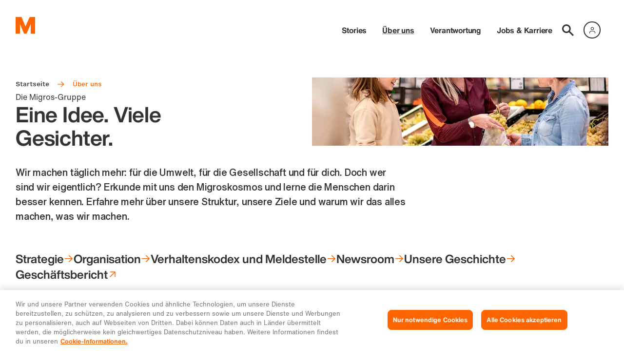

--- FILE ---
content_type: text/html; charset=utf-8
request_url: https://corporate.migros.ch/de/ueber-uns
body_size: 20683
content:
<!DOCTYPE html><html class="corporate--light scroll-smooth antialiased" lang="de"><head><meta charSet="utf-8" data-next-head=""/><meta property="og:locale" content="de_CH" data-next-head=""/><meta name="viewport" content="width=device-width, initial-scale=1.0, viewport-fit=cover" data-next-head=""/><meta property="og:site_name" content="Migros - Corporate" data-next-head=""/><script type="application/ld+json" data-next-head="">{"@context":"https://schema.org","@type":"Organization","url":"https://corporate.migros.ch","logo":{"src":"/_next/static/media/mLogo.abe368b1.svg","height":28,"width":32,"blurWidth":0,"blurHeight":0},"contactPoint":[]}</script><title data-next-head="">Über uns | Migros</title><meta name="robots" content="index,follow" data-next-head=""/><meta name="description" content="Wir machen täglich mehr: Erfahre alles über unsere Struktur, unsere Ziele und warum wir das alles machen, was wir machen." data-next-head=""/><meta property="og:title" content="Über uns" data-next-head=""/><meta property="og:description" content="Wir machen täglich mehr: Erfahre alles über unsere Struktur, unsere Ziele und warum wir das alles machen, was wir machen." data-next-head=""/><meta property="og:url" content="https://corporate.migros.ch/de/ueber-uns" data-next-head=""/><meta property="og:type" content="website" data-next-head=""/><meta property="og:image" content="https://images.ctfassets.net/ra41rfif8mpw/2QIbmjKM9Qote0qp08gQgI/5a569e5fac02b3174b5c4165bc9b9458/Migros_Ueber_uns_HIRES_126_20231025__2_.jpg" data-next-head=""/><meta property="og:image:alt" content="Eine Migros-Mitarbeiterin hilft einer Kundin bei der Auswahl von Früchten" data-next-head=""/><meta property="og:image:width" content="2470" data-next-head=""/><meta property="og:image:height" content="1646" data-next-head=""/><script type="application/ld+json" data-next-head="">{"@context":"https://schema.org","@type":"BreadcrumbList","itemListElement":[{"@type":"ListItem","position":1,"item":"https://corporate.migros.ch/de","name":"Startseite"},{"@type":"ListItem","position":2,"item":"https://corporate.migros.ch/de/ueber-uns","name":"Über uns"}]}</script><link rel="preload" as="image" imageSrcSet="https://images.ctfassets.net/ra41rfif8mpw/2QIbmjKM9Qote0qp08gQgI/5a569e5fac02b3174b5c4165bc9b9458/Migros_Ueber_uns_HIRES_126_20231025__2_.jpg?fm=webp&amp;fit=scale&amp;r=0&amp;q=75&amp;w=256 256w, https://images.ctfassets.net/ra41rfif8mpw/2QIbmjKM9Qote0qp08gQgI/5a569e5fac02b3174b5c4165bc9b9458/Migros_Ueber_uns_HIRES_126_20231025__2_.jpg?fm=webp&amp;fit=scale&amp;r=0&amp;q=75&amp;w=320 320w, https://images.ctfassets.net/ra41rfif8mpw/2QIbmjKM9Qote0qp08gQgI/5a569e5fac02b3174b5c4165bc9b9458/Migros_Ueber_uns_HIRES_126_20231025__2_.jpg?fm=webp&amp;fit=scale&amp;r=0&amp;q=75&amp;w=375 375w, https://images.ctfassets.net/ra41rfif8mpw/2QIbmjKM9Qote0qp08gQgI/5a569e5fac02b3174b5c4165bc9b9458/Migros_Ueber_uns_HIRES_126_20231025__2_.jpg?fm=webp&amp;fit=scale&amp;r=0&amp;q=75&amp;w=414 414w, https://images.ctfassets.net/ra41rfif8mpw/2QIbmjKM9Qote0qp08gQgI/5a569e5fac02b3174b5c4165bc9b9458/Migros_Ueber_uns_HIRES_126_20231025__2_.jpg?fm=webp&amp;fit=scale&amp;r=0&amp;q=75&amp;w=800 800w, https://images.ctfassets.net/ra41rfif8mpw/2QIbmjKM9Qote0qp08gQgI/5a569e5fac02b3174b5c4165bc9b9458/Migros_Ueber_uns_HIRES_126_20231025__2_.jpg?fm=webp&amp;fit=scale&amp;r=0&amp;q=75&amp;w=1024 1024w, https://images.ctfassets.net/ra41rfif8mpw/2QIbmjKM9Qote0qp08gQgI/5a569e5fac02b3174b5c4165bc9b9458/Migros_Ueber_uns_HIRES_126_20231025__2_.jpg?fm=webp&amp;fit=scale&amp;r=0&amp;q=75&amp;w=1280 1280w, https://images.ctfassets.net/ra41rfif8mpw/2QIbmjKM9Qote0qp08gQgI/5a569e5fac02b3174b5c4165bc9b9458/Migros_Ueber_uns_HIRES_126_20231025__2_.jpg?fm=webp&amp;fit=scale&amp;r=0&amp;q=75&amp;w=1440 1440w, https://images.ctfassets.net/ra41rfif8mpw/2QIbmjKM9Qote0qp08gQgI/5a569e5fac02b3174b5c4165bc9b9458/Migros_Ueber_uns_HIRES_126_20231025__2_.jpg?fm=webp&amp;fit=scale&amp;r=0&amp;q=75&amp;w=1680 1680w, https://images.ctfassets.net/ra41rfif8mpw/2QIbmjKM9Qote0qp08gQgI/5a569e5fac02b3174b5c4165bc9b9458/Migros_Ueber_uns_HIRES_126_20231025__2_.jpg?fm=webp&amp;fit=scale&amp;r=0&amp;q=75&amp;w=1920 1920w" imageSizes="(min-width: 62rem) 45vw, 100vw" data-next-head=""/><link rel="preconnect" href="https://cdn.migros.ch" crossorigin=""/><link type="text/css" rel="preload" as="style" href="https://fast.fonts.net/t/1.css?apiType=css&amp;projectid=eea3bf50-1c7a-11ed-b0a0-02c6998740a0"/><meta name="theme-color" content="#ffffff"/><link rel="icon" href="/favicon.ico" sizes="32x32"/><link rel="icon" href="/favicon.svg" type="image/svg+xml"/><link rel="apple-touch-icon" href="/pwa/apple-touch-icon.png"/><link rel="manifest" href="/pwa/manifest.webmanifest"/><script id="ot-inline-helper" type="text/javascript" data-nscript="beforeInteractive">function OptanonWrapper() {
            OneTrust.OnConsentChanged(function(e) {
              window.location.reload();
            });
          }</script><script id="gtm-datalayer-initializer" data-nscript="beforeInteractive">window.dataLayer = window.dataLayer || [];</script><link rel="preload" href="/_next/static/css/65b464a00fdd3540.css" as="style"/><link rel="stylesheet" href="/_next/static/css/65b464a00fdd3540.css" data-n-g=""/><noscript data-n-css=""></noscript><script defer="" nomodule="" src="/_next/static/chunks/polyfills-42372ed130431b0a.js"></script><script src="https://cdn.cookielaw.org/consent/a06ec425-f9e7-45d8-b1a5-ebb54cd83b83/OtAutoBlock.js" defer="" data-nscript="beforeInteractive"></script><script defer="" src="/_next/static/chunks/35574.61d5953a96700faa.js"></script><script defer="" src="/_next/static/chunks/84022-e706de9223092581.js"></script><script defer="" src="/_next/static/chunks/17472.ee0ce3cc287ba815.js"></script><script defer="" src="/_next/static/chunks/75918.73453bfca3448a23.js"></script><script defer="" src="/_next/static/chunks/31714.d27141967e4dc8d2.js"></script><script defer="" src="/_next/static/chunks/95300.d1cebd705124fc74.js"></script><script defer="" src="/_next/static/chunks/89265.0ff90bb21f17297d.js"></script><script defer="" src="/_next/static/chunks/34026.18c7e7c23e34f7b1.js"></script><script src="/_next/static/chunks/webpack-55d7a2c69de5c40e.js" defer=""></script><script src="/_next/static/chunks/framework-a95d8ce202680067.js" defer=""></script><script src="/_next/static/chunks/main-37f266b68d13d24b.js" defer=""></script><script src="/_next/static/chunks/pages/_app-22580b81d8e31131.js" defer=""></script><script src="/_next/static/chunks/79978-1f60bb3bad40a4da.js" defer=""></script><script src="/_next/static/chunks/pages/%5B%5B...pagePathSegments%5D%5D-04b763dbdbe7c027.js" defer=""></script><script src="/_next/static/8a85eefd330077670ba5e41d3ade2a2e6d6afa9a/_buildManifest.js" defer=""></script><script src="/_next/static/8a85eefd330077670ba5e41d3ade2a2e6d6afa9a/_ssgManifest.js" defer=""></script></head><body class="flex-body1 mx-auto overflow-x-hidden text-neutral"><div id="__next"><noscript><iframe title="gtm_noscript" src="https://www.googletagmanager.com/ns.html?id=GTM-NDDD224T" height="0" width="0" style="display:none;visibility:hidden"></iframe></noscript><p class="sr-only">Navigation</p><nav class="sr-only" role="navigation" aria-label="Sprung"><ol><li><a href="#skip-navmain">zur Hauptnavigation</a></li><li><a href="#skip-content">zum Inhalt</a></li><li><a href="#skip-footer">Weitere Informationen / Fusszeile</a></li></ol></nav><div class="relative flex min-h-screen flex-col flex-nowrap"><header class="z-50 w-full px-safe relative"><div class="container flex items-center justify-between py-2 md:py-3 lg:py-3.5"><a class="z-20" href="/de"><figure class="group/figure"><img alt="logo" loading="eager" width="32" height="32" decoding="async" data-nimg="1" class="size-4 md:size-5 lg:size-7 xl:size-9" style="color:transparent" src="/_next/static/media/mLogo.abe368b1.svg"/></figure></a><nav class="flex md:pt-2.5 lg:pt-4 xl:pt-6" aria-label="Hauptnavigation" id="skip-navmain"><div class="z-20 flex items-center justify-center pl-2.5 md:hidden"><a class="mr-1.5 relative flex h-fix-l w-fix-l items-center justify-center scale-100 transition-all duration-200 hover:scale-110 hover:text-primary" href="/de/suche"><svg width="24" height="24" viewBox="0 0 24 24" xmlns="http://www.w3.org/2000/svg" class="group/icon undefined"><title>Suche</title><path fill="currentColor" d="m24 21.898-7.877-7.877a8.815 8.815 0 0 0 1.644-5.138c0-4.9-3.983-8.883-8.884-8.883C3.983 0 0 3.983 0 8.883c0 4.901 3.983 8.884 8.883 8.884 1.91 0 3.687-.622 5.138-1.644L21.898 24 24 21.898ZM2.961 8.883a5.92 5.92 0 0 1 5.922-5.922 5.92 5.92 0 0 1 5.923 5.922 5.92 5.92 0 0 1-5.923 5.923 5.92 5.92 0 0 1-5.922-5.923Z"></path></svg></a><div class="relative mx-0.5"><div class="flex flex-col justify-end"><mdx-login size="sm" type="neutral" language="de" state="logged_out_with_avatar" account-url="https://account.migros.ch/link/corporate/de/welcome?return_to=https://corporate.migros.ch/ueber-uns" menu-item-group="[{&amp;quot;menuItems&amp;quot;:[{&amp;quot;label&amp;quot;:&amp;quot;Mein Cumulus&amp;quot;,&amp;quot;href&amp;quot;:&amp;quot;https://account.migros.ch/link/corporate/de/cumulus-dashboard?return_to=https%3A%2F%2Fcorporate.migros.ch%2Fde&amp;quot;},{&amp;quot;label&amp;quot;:&amp;quot;Supermarkt&amp;quot;,&amp;quot;href&amp;quot;:&amp;quot;https://www.migros.ch/de?context=instore&amp;quot;},{&amp;quot;label&amp;quot;:&amp;quot;Migros Online&amp;quot;,&amp;quot;href&amp;quot;:&amp;quot;https://www.migros.ch/de?context=online&amp;quot;}]}]"></mdx-login></div></div><button type="button" aria-label="Navigation toggle" class="size-3 cursor-pointer"><span aria-hidden="true" class="absolute block h-0.25 w-3 transform bg-primary transition duration-500 ease-in-out -translate-y-1"></span><span aria-hidden="true" class="absolute block h-0.25 w-3 transform bg-primary transition duration-500 ease-in-out "></span><span aria-hidden="true" class="absolute block h-0.25 w-3 transform bg-primary transition duration-500 ease-in-out translate-y-1"></span></button></div><div class="bg-neutral-onDefault md:static md:left-auto md:top-auto md:z-0 md:h-auto md:w-auto md:flex-shrink-0 md:bg-transparent 
            "><div class=""><div class=""><ul class="h-full pt-5 md:static md:flex md:h-auto md:flex-row md:items-center md:gap-x-1 md:pt-0 lg:gap-x-3 
                    hidden"><li class="
            transition-opacity
            duration-400
            opacity-0 ease-in
            px-2 md:px-0 opacity-100"><a class="decoration-transparent md:decoration-transparent flex-display2 link-underline-display transition-colors md:flex-headline2 md:link-underline-display hover:text-primary hover:decoration-current md:px-0 md:px-2" aria-expanded="false" href="/de/stories">Stories</a></li><li class="
            transition-opacity
            duration-400
            opacity-0 ease-in
            px-2 md:px-0 opacity-100"><a class="decoration-primary md:decoration-primary flex-display2 link-underline-display transition-colors md:flex-headline2 md:link-underline-display hover:text-primary hover:decoration-current md:px-0 md:px-2" aria-expanded="false" href="/de/ueber-uns">Über uns</a></li><li class="
            transition-opacity
            duration-400
            opacity-0 ease-in
            px-2 md:px-0 opacity-100"><a class="decoration-transparent md:decoration-transparent flex-display2 link-underline-display transition-colors md:flex-headline2 md:link-underline-display hover:text-primary hover:decoration-current md:px-0 md:px-2" aria-expanded="false" href="/de/verantwortung">Verantwortung</a></li><li class="
            transition-opacity
            duration-400
            opacity-0 ease-in
            px-2 md:px-0 opacity-100"><a class="decoration-transparent md:decoration-transparent flex-display2 link-underline-display transition-colors md:flex-headline2 md:link-underline-display hover:text-primary hover:decoration-current md:px-0 md:px-2" aria-expanded="false" href="/de/jobs-und-karriere">Jobs &amp; Karriere</a></li><li class="hidden md:mr-2 md:inline-block lg:mr-0"><a class="relative flex h-fix-l w-fix-l items-center justify-center scale-100 transition-all duration-200 hover:scale-110 hover:text-primary" href="/de/suche"><svg width="24" height="24" viewBox="0 0 24 24" xmlns="http://www.w3.org/2000/svg" class="group/icon undefined"><title>Suche</title><path fill="currentColor" d="m24 21.898-7.877-7.877a8.815 8.815 0 0 0 1.644-5.138c0-4.9-3.983-8.883-8.884-8.883C3.983 0 0 3.983 0 8.883c0 4.901 3.983 8.884 8.883 8.884 1.91 0 3.687-.622 5.138-1.644L21.898 24 24 21.898ZM2.961 8.883a5.92 5.92 0 0 1 5.922-5.922 5.92 5.92 0 0 1 5.923 5.922 5.92 5.92 0 0 1-5.923 5.923 5.92 5.92 0 0 1-5.922-5.923Z"></path></svg></a></li><li class="hidden md:inline-block"><div class="relative"><div class="flex flex-col justify-end"><mdx-login size="sm" type="neutral" language="de" state="logged_out_with_avatar" account-url="https://account.migros.ch/link/corporate/de/welcome?return_to=https://corporate.migros.ch/ueber-uns" menu-item-group="[{&amp;quot;menuItems&amp;quot;:[{&amp;quot;label&amp;quot;:&amp;quot;Mein Cumulus&amp;quot;,&amp;quot;href&amp;quot;:&amp;quot;https://account.migros.ch/link/corporate/de/cumulus-dashboard?return_to=https%3A%2F%2Fcorporate.migros.ch%2Fde&amp;quot;},{&amp;quot;label&amp;quot;:&amp;quot;Supermarkt&amp;quot;,&amp;quot;href&amp;quot;:&amp;quot;https://www.migros.ch/de?context=instore&amp;quot;},{&amp;quot;label&amp;quot;:&amp;quot;Migros Online&amp;quot;,&amp;quot;href&amp;quot;:&amp;quot;https://www.migros.ch/de?context=online&amp;quot;}]}]"></mdx-login></div></div></li></ul></div></div></div></nav></div></header><main class="w-full px-safe" id="skip-content"><header class="container-mobile-fullwidth mb-flex-xl mt-3 md:mt-7 lg:mt-10 xl:mt-11"><div class="relative flex flex-col md:flex-row md:gap-x-3 lg:gap-x-4 xl:gap-x-6"><nav aria-label="Breadcrumb" class="scrollbar-none z-10 flex max-w-fit flex-row-reverse overflow-x-auto pb-3 no-scrollbar md:pb-0 md:pr-3 md:w-1/2 mx-2 md:mx-0 md:absolute"><div class="whitespace-nowrap text-neutral"><ol><li class="inline"><a class="flex-custom8 inline-block link-underline-bold decoration-transparent hover:text-primary hover:decoration-primary hover:transition-colors" href="/de">Startseite</a><svg width="24" height="24" viewBox="0 0 24 24" xmlns="http://www.w3.org/2000/svg" class="group/icon mx-1.5 inline-block size-2 justify-self-center text-primary md:mx-2"><path fill="currentColor" d="m13.15 3-1.41 1.41 6.29 6.3H2v2h16.08L11.79 19l1.41 1.41 8.68-8.68L13.15 3Z"></path></svg></li><li class="inline"><p aria-current="page" class="flex-custom8 inline-block text-primary">Über uns</p></li></ol></div></nav><div class="md:-bottom-1.5 md:mt-2 md:w-1/2 xl:-bottom-2 relative order-2 flex-col md:order-1 md:flex"><hgroup class="mt-auto md:w-58.5 lg:w-80 xl:w-108 mx-2 md:mx-0"><p class="flex-body1">Die Migros-Gruppe</p><h1 class="hyphens-auto break-words pb-0.5 flex-display1 md:line-clamp-5" title="Eine Idee. Viele Gesichter.">Eine Idee. Viele Gesichter.</h1></hgroup></div><figure class="group/figure aspect-3/2 order-1 w-full md:mb-0 md:order-2 md:w-1/2 mb-3 relative"><img alt="Eine Migros-Mitarbeiterin hilft einer Kundin bei der Auswahl von Früchten" title="© Migros" decoding="async" data-nimg="fill" class="object-cover" style="position:absolute;height:100%;width:100%;left:0;top:0;right:0;bottom:0;object-position:calc(63.77% * 1.15) 40.64%;color:transparent;background-size:cover;background-position:calc(63.77% * 1.15) 40.64%;background-repeat:no-repeat;background-image:url(&quot;data:image/svg+xml;charset=utf-8,%3Csvg xmlns=&#x27;http://www.w3.org/2000/svg&#x27; %3E%3Cfilter id=&#x27;b&#x27; color-interpolation-filters=&#x27;sRGB&#x27;%3E%3CfeGaussianBlur stdDeviation=&#x27;20&#x27;/%3E%3CfeColorMatrix values=&#x27;1 0 0 0 0 0 1 0 0 0 0 0 1 0 0 0 0 0 100 -1&#x27; result=&#x27;s&#x27;/%3E%3CfeFlood x=&#x27;0&#x27; y=&#x27;0&#x27; width=&#x27;100%25&#x27; height=&#x27;100%25&#x27;/%3E%3CfeComposite operator=&#x27;out&#x27; in=&#x27;s&#x27;/%3E%3CfeComposite in2=&#x27;SourceGraphic&#x27;/%3E%3CfeGaussianBlur stdDeviation=&#x27;20&#x27;/%3E%3C/filter%3E%3Cimage width=&#x27;100%25&#x27; height=&#x27;100%25&#x27; x=&#x27;0&#x27; y=&#x27;0&#x27; preserveAspectRatio=&#x27;none&#x27; style=&#x27;filter: url(%23b);&#x27; href=&#x27;[data-uri]&#x27;/%3E%3C/svg%3E&quot;)" sizes="(min-width: 62rem) 45vw, 100vw" srcSet="https://images.ctfassets.net/ra41rfif8mpw/2QIbmjKM9Qote0qp08gQgI/5a569e5fac02b3174b5c4165bc9b9458/Migros_Ueber_uns_HIRES_126_20231025__2_.jpg?fm=webp&amp;fit=scale&amp;r=0&amp;q=75&amp;w=256 256w, https://images.ctfassets.net/ra41rfif8mpw/2QIbmjKM9Qote0qp08gQgI/5a569e5fac02b3174b5c4165bc9b9458/Migros_Ueber_uns_HIRES_126_20231025__2_.jpg?fm=webp&amp;fit=scale&amp;r=0&amp;q=75&amp;w=320 320w, https://images.ctfassets.net/ra41rfif8mpw/2QIbmjKM9Qote0qp08gQgI/5a569e5fac02b3174b5c4165bc9b9458/Migros_Ueber_uns_HIRES_126_20231025__2_.jpg?fm=webp&amp;fit=scale&amp;r=0&amp;q=75&amp;w=375 375w, https://images.ctfassets.net/ra41rfif8mpw/2QIbmjKM9Qote0qp08gQgI/5a569e5fac02b3174b5c4165bc9b9458/Migros_Ueber_uns_HIRES_126_20231025__2_.jpg?fm=webp&amp;fit=scale&amp;r=0&amp;q=75&amp;w=414 414w, https://images.ctfassets.net/ra41rfif8mpw/2QIbmjKM9Qote0qp08gQgI/5a569e5fac02b3174b5c4165bc9b9458/Migros_Ueber_uns_HIRES_126_20231025__2_.jpg?fm=webp&amp;fit=scale&amp;r=0&amp;q=75&amp;w=800 800w, https://images.ctfassets.net/ra41rfif8mpw/2QIbmjKM9Qote0qp08gQgI/5a569e5fac02b3174b5c4165bc9b9458/Migros_Ueber_uns_HIRES_126_20231025__2_.jpg?fm=webp&amp;fit=scale&amp;r=0&amp;q=75&amp;w=1024 1024w, https://images.ctfassets.net/ra41rfif8mpw/2QIbmjKM9Qote0qp08gQgI/5a569e5fac02b3174b5c4165bc9b9458/Migros_Ueber_uns_HIRES_126_20231025__2_.jpg?fm=webp&amp;fit=scale&amp;r=0&amp;q=75&amp;w=1280 1280w, https://images.ctfassets.net/ra41rfif8mpw/2QIbmjKM9Qote0qp08gQgI/5a569e5fac02b3174b5c4165bc9b9458/Migros_Ueber_uns_HIRES_126_20231025__2_.jpg?fm=webp&amp;fit=scale&amp;r=0&amp;q=75&amp;w=1440 1440w, https://images.ctfassets.net/ra41rfif8mpw/2QIbmjKM9Qote0qp08gQgI/5a569e5fac02b3174b5c4165bc9b9458/Migros_Ueber_uns_HIRES_126_20231025__2_.jpg?fm=webp&amp;fit=scale&amp;r=0&amp;q=75&amp;w=1680 1680w, https://images.ctfassets.net/ra41rfif8mpw/2QIbmjKM9Qote0qp08gQgI/5a569e5fac02b3174b5c4165bc9b9458/Migros_Ueber_uns_HIRES_126_20231025__2_.jpg?fm=webp&amp;fit=scale&amp;r=0&amp;q=75&amp;w=1920 1920w" src="https://images.ctfassets.net/ra41rfif8mpw/2QIbmjKM9Qote0qp08gQgI/5a569e5fac02b3174b5c4165bc9b9458/Migros_Ueber_uns_HIRES_126_20231025__2_.jpg?fm=webp&amp;fit=scale&amp;r=0&amp;q=75&amp;w=1920"/></figure></div><div class="relative mx-2 md:mx-0 hyphens-auto break-words my-5 lg:my-6"><p class="content-narrow mx-0 pb-2 lg:pb-3 flex-custom5">Wir machen täglich mehr: für die Umwelt, für die Gesellschaft und für dich. Doch wer sind wir eigentlich? Erkunde mit uns den Migroskosmos und lerne die Menschen darin besser kennen. Erfahre mehr über unsere Struktur, unsere Ziele und warum wir das alles machen, was wir machen.</p></div><nav aria-label="Inhaltsnavigation" class="border-b-lg border-current pb-6 lg:pb-10 xl:pb-12 mx-2 md:mx-0"><ul class="flex flex-col gap-y-3 md:flex-row md:flex-wrap md:gap-x-6 xl:gap-x-8"><li class="group/icon"><a class="flex-display3 link-underline-display flex w-full items-center justify-between decoration-transparent transition-colors group-hover/icon:text-primary group-hover/icon:decoration-current md:justify-start md:gap-2" href="/de/ueber-uns/strategie">Strategie<svg width="24" height="24" viewBox="0 0 24 24" xmlns="http://www.w3.org/2000/svg" class="group/icon ml-1 inline-block text-primary size-2.5 md:ml-0 lg:size-4 xl:size-6.5"><path class="duration-400 transition backface-visibility-hidden group-hover/icon:translate-x-0.25 will-change-transform" fill="currentColor" d="m13.15 3-1.41 1.41 6.29 6.3H2v2h16.08L11.79 19l1.41 1.41 8.68-8.68L13.15 3Z"></path></svg></a></li><li class="group/icon"><a class="flex-display3 link-underline-display flex w-full items-center justify-between decoration-transparent transition-colors group-hover/icon:text-primary group-hover/icon:decoration-current md:justify-start md:gap-2" href="/de/ueber-uns/organisation">Organisation<svg width="24" height="24" viewBox="0 0 24 24" xmlns="http://www.w3.org/2000/svg" class="group/icon ml-1 inline-block text-primary size-2.5 md:ml-0 lg:size-4 xl:size-6.5"><path class="duration-400 transition backface-visibility-hidden group-hover/icon:translate-x-0.25 will-change-transform" fill="currentColor" d="m13.15 3-1.41 1.41 6.29 6.3H2v2h16.08L11.79 19l1.41 1.41 8.68-8.68L13.15 3Z"></path></svg></a></li><li class="group/icon"><a class="flex-display3 link-underline-display flex w-full items-center justify-between decoration-transparent transition-colors group-hover/icon:text-primary group-hover/icon:decoration-current md:justify-start md:gap-2" href="/de/ueber-uns/verhaltenskodex">Verhaltenskodex und Meldestelle<svg width="24" height="24" viewBox="0 0 24 24" xmlns="http://www.w3.org/2000/svg" class="group/icon ml-1 inline-block text-primary size-2.5 md:ml-0 lg:size-4 xl:size-6.5"><path class="duration-400 transition backface-visibility-hidden group-hover/icon:translate-x-0.25 will-change-transform" fill="currentColor" d="m13.15 3-1.41 1.41 6.29 6.3H2v2h16.08L11.79 19l1.41 1.41 8.68-8.68L13.15 3Z"></path></svg></a></li><li class="group/icon"><a class="flex-display3 link-underline-display flex w-full items-center justify-between decoration-transparent transition-colors group-hover/icon:text-primary group-hover/icon:decoration-current md:justify-start md:gap-2" href="/de/ueber-uns/newsroom">Newsroom<svg width="24" height="24" viewBox="0 0 24 24" xmlns="http://www.w3.org/2000/svg" class="group/icon ml-1 inline-block text-primary size-2.5 md:ml-0 lg:size-4 xl:size-6.5"><path class="duration-400 transition backface-visibility-hidden group-hover/icon:translate-x-0.25 will-change-transform" fill="currentColor" d="m13.15 3-1.41 1.41 6.29 6.3H2v2h16.08L11.79 19l1.41 1.41 8.68-8.68L13.15 3Z"></path></svg></a></li><li class="group/icon"><a class="flex-display3 link-underline-display flex w-full items-center justify-between decoration-transparent transition-colors group-hover/icon:text-primary group-hover/icon:decoration-current md:justify-start md:gap-2" href="/de/ueber-uns/unsere-geschichte">Unsere Geschichte<svg width="24" height="24" viewBox="0 0 24 24" xmlns="http://www.w3.org/2000/svg" class="group/icon ml-1 inline-block text-primary size-2.5 md:ml-0 lg:size-4 xl:size-6.5"><path class="duration-400 transition backface-visibility-hidden group-hover/icon:translate-x-0.25 will-change-transform" fill="currentColor" d="m13.15 3-1.41 1.41 6.29 6.3H2v2h16.08L11.79 19l1.41 1.41 8.68-8.68L13.15 3Z"></path></svg></a></li><li class="group/icon"><a class="flex-display3 link-underline-display flex w-full items-center justify-between decoration-transparent transition-colors group-hover/icon:text-primary group-hover/icon:decoration-current md:justify-start md:gap-2" target="_blank" rel="noreferrer" href="https://report.migros.ch/2024/de">Geschäftsbericht<svg width="24" height="24" viewBox="0 0 24 24" xmlns="http://www.w3.org/2000/svg" class="group/icon ml-1 inline-block text-primary size-2.5 md:ml-0 lg:size-4 xl:size-6.5"><path class="duration-400 transition backface-visibility-hidden group-hover/icon:translate-x-0.25 group-hover/icon:-translate-y-0.25 will-change-transform" fill="currentColor" d="M5.633 5v1.782h10.32L5 17.735 6.257 19l10.96-10.961v10.328H19V5H5.633Z"></path></svg></a></li></ul></nav></header><section class="container-mobile-fullwidth group/block grid grid-cols-4 md:grid-cols-12 gap-x-2 md:gap-x-3 lg:gap-x-4 xl:gap-x-6 mb-flex-xl"><h2 class="group/heading underline-heading flex-display2 hyphens-auto break-words mb-fix-l px-2 md:px-0 content-left-grid lg:row-auto-span-20" id="wir-sind-die-migros">Wir sind die Migros</h2><p class="hyphens-auto break-words px-2 md:px-0 mb-flex-s group-[.p-reset]/table-cell:m-0 group-[.p-reset]/table-cell:w-auto group-[.p-reset]/list:m-0 group-[.p-reset]/list:px-0 group-[.p-reset]/list:w-auto group-[.p-reset]/list:grow group-[.p-reset]/list:basis-9/12 last-of-type:mb-0 content-right-grid-narrow"></p><div class="content-right-grid-extended"><div class="relative"><div class="absolute top-0 z-10 inline-grid w-full max-w-47 grid-flow-col gap-x-1 px-2 md:w-47 md:max-w-none lg:w-70"><button type="button" aria-label="Gehe zum Slide 1 von 13" class="relative flex h-0.5 appearance-none py-2"><span class="block h-0.5 w-full duration-660 transition-colors bg-overlayWhite/20"><span class="block duration-660 transition-width transition-colors ease-slide duration-660 absolute h-0.5 w-0 bg-primary-onDefault w-full"></span></span></button><button type="button" aria-label="Gehe zum Slide 2 von 13" class="relative flex h-0.5 appearance-none py-2"><span class="block h-0.5 w-full duration-660 transition-colors bg-overlayWhite/20"><span class="block duration-660 transition-width transition-colors ease-slide duration-660 absolute h-0.5 w-0 bg-primary-onDefault"></span></span></button><button type="button" aria-label="Gehe zum Slide 3 von 13" class="relative flex h-0.5 appearance-none py-2"><span class="block h-0.5 w-full duration-660 transition-colors bg-overlayWhite/20"><span class="block duration-660 transition-width transition-colors ease-slide duration-660 absolute h-0.5 w-0 bg-primary-onDefault"></span></span></button><button type="button" aria-label="Gehe zum Slide 4 von 13" class="relative flex h-0.5 appearance-none py-2"><span class="block h-0.5 w-full duration-660 transition-colors bg-overlayWhite/20"><span class="block duration-660 transition-width transition-colors ease-slide duration-660 absolute h-0.5 w-0 bg-primary-onDefault"></span></span></button><button type="button" aria-label="Gehe zum Slide 5 von 13" class="relative flex h-0.5 appearance-none py-2"><span class="block h-0.5 w-full duration-660 transition-colors bg-overlayWhite/20"><span class="block duration-660 transition-width transition-colors ease-slide duration-660 absolute h-0.5 w-0 bg-primary-onDefault"></span></span></button><button type="button" aria-label="Gehe zum Slide 6 von 13" class="relative flex h-0.5 appearance-none py-2"><span class="block h-0.5 w-full duration-660 transition-colors bg-overlayWhite/20"><span class="block duration-660 transition-width transition-colors ease-slide duration-660 absolute h-0.5 w-0 bg-primary-onDefault"></span></span></button><button type="button" aria-label="Gehe zum Slide 7 von 13" class="relative flex h-0.5 appearance-none py-2"><span class="block h-0.5 w-full duration-660 transition-colors bg-overlayWhite/20"><span class="block duration-660 transition-width transition-colors ease-slide duration-660 absolute h-0.5 w-0 bg-primary-onDefault"></span></span></button><button type="button" aria-label="Gehe zum Slide 8 von 13" class="relative flex h-0.5 appearance-none py-2"><span class="block h-0.5 w-full duration-660 transition-colors bg-overlayWhite/20"><span class="block duration-660 transition-width transition-colors ease-slide duration-660 absolute h-0.5 w-0 bg-primary-onDefault"></span></span></button><button type="button" aria-label="Gehe zum Slide 9 von 13" class="relative flex h-0.5 appearance-none py-2"><span class="block h-0.5 w-full duration-660 transition-colors bg-overlayWhite/20"><span class="block duration-660 transition-width transition-colors ease-slide duration-660 absolute h-0.5 w-0 bg-primary-onDefault"></span></span></button><button type="button" aria-label="Gehe zum Slide 10 von 13" class="relative flex h-0.5 appearance-none py-2"><span class="block h-0.5 w-full duration-660 transition-colors bg-overlayWhite/20"><span class="block duration-660 transition-width transition-colors ease-slide duration-660 absolute h-0.5 w-0 bg-primary-onDefault"></span></span></button><button type="button" aria-label="Gehe zum Slide 11 von 13" class="relative flex h-0.5 appearance-none py-2"><span class="block h-0.5 w-full duration-660 transition-colors bg-overlayWhite/20"><span class="block duration-660 transition-width transition-colors ease-slide duration-660 absolute h-0.5 w-0 bg-primary-onDefault"></span></span></button><button type="button" aria-label="Gehe zum Slide 12 von 13" class="relative flex h-0.5 appearance-none py-2"><span class="block h-0.5 w-full duration-660 transition-colors bg-overlayWhite/20"><span class="block duration-660 transition-width transition-colors ease-slide duration-660 absolute h-0.5 w-0 bg-primary-onDefault"></span></span></button><button type="button" aria-label="Gehe zum Slide 13 von 13" class="relative flex h-0.5 appearance-none py-2"><span class="block h-0.5 w-full duration-660 transition-colors bg-overlayWhite/20"><span class="block duration-660 transition-width transition-colors ease-slide duration-660 absolute h-0.5 w-0 bg-primary-onDefault"></span></span></button></div><div class="lg:-mr-8 xl:-mr-9"><div class="splide" aria-label="Slider"><div class="splide__track overflow-x-clip overflow-y-visible"><ul class="splide__list"><li class="splide__slide"><div class="aspect-2/3 h-full w-dvw max-w-47 overflow-x-clip md:w-47 md:max-w-none lg:w-70"><article class="relative h-full min-h-72 bg-primary" aria-hidden="false"><div class="relative flex h-full flex-col justify-between"><section class="text-primary-onDefault z-10 px-2 pt-4.5 lg:pl-4 lg:pr-3 lg:pt-6"><p class="flex-body1 mb-0.5 line-clamp-1"><strong>Wir sind die Migros</strong></p><h3 id="slide-heading-0" class="mb-1 overflow-clip hyphens-auto break-words pb-0.25 lg:mb-3.5 flex-custom2 line-clamp-4 lg:pb-1">Hallo, Grüezi &amp; Sali</h3></section><div class="z-10 px-2 lg:px-4 pb-4"></div></div></article></div></li><li class="splide__slide"><div class="aspect-2/3 h-full w-dvw max-w-47 overflow-x-clip md:w-47 md:max-w-none lg:w-70"><article class="relative h-full min-h-72 bg-accent-6-bold1" aria-hidden="true"><div class="relative flex h-full flex-col justify-between"><button type="button" class="absolute z-20 block h-full w-full appearance-none" aria-label="Gehe zum Slide 2 von 13"></button><div class="absolute h-full w-full overflow-y-clip"><div class="relative before:absolute before:left-0 before:top-0 before:z-10 before:block before:h-full before:w-full before:bg-overlayBlack before:opacity-20"><figure class="group/figure aspect-square relative"><img alt="Vincent Genoud prüft eine Lieferung von Eiern" loading="lazy" decoding="async" data-nimg="fill" class="object-cover" style="position:absolute;height:100%;width:100%;left:0;top:0;right:0;bottom:0;color:transparent;background-size:cover;background-position:50% 50%;background-repeat:no-repeat;background-image:url(&quot;data:image/svg+xml;charset=utf-8,%3Csvg xmlns=&#x27;http://www.w3.org/2000/svg&#x27; %3E%3Cfilter id=&#x27;b&#x27; color-interpolation-filters=&#x27;sRGB&#x27;%3E%3CfeGaussianBlur stdDeviation=&#x27;20&#x27;/%3E%3CfeColorMatrix values=&#x27;1 0 0 0 0 0 1 0 0 0 0 0 1 0 0 0 0 0 100 -1&#x27; result=&#x27;s&#x27;/%3E%3CfeFlood x=&#x27;0&#x27; y=&#x27;0&#x27; width=&#x27;100%25&#x27; height=&#x27;100%25&#x27;/%3E%3CfeComposite operator=&#x27;out&#x27; in=&#x27;s&#x27;/%3E%3CfeComposite in2=&#x27;SourceGraphic&#x27;/%3E%3CfeGaussianBlur stdDeviation=&#x27;20&#x27;/%3E%3C/filter%3E%3Cimage width=&#x27;100%25&#x27; height=&#x27;100%25&#x27; x=&#x27;0&#x27; y=&#x27;0&#x27; preserveAspectRatio=&#x27;none&#x27; style=&#x27;filter: url(%23b);&#x27; href=&#x27;[data-uri]&#x27;/%3E%3C/svg%3E&quot;)" sizes="(min-width: 62rem) 33vw, 91vw" srcSet="https://images.ctfassets.net/ra41rfif8mpw/2MkMidclCLMBSIx1NBoZZd/1a10ed4f34568016f591c6f45b0249a0/Vincent-Genoud.jpg?fm=webp&amp;fit=fill&amp;r=0&amp;q=75&amp;w=128 128w, https://images.ctfassets.net/ra41rfif8mpw/2MkMidclCLMBSIx1NBoZZd/1a10ed4f34568016f591c6f45b0249a0/Vincent-Genoud.jpg?fm=webp&amp;fit=fill&amp;r=0&amp;q=75&amp;w=256 256w, https://images.ctfassets.net/ra41rfif8mpw/2MkMidclCLMBSIx1NBoZZd/1a10ed4f34568016f591c6f45b0249a0/Vincent-Genoud.jpg?fm=webp&amp;fit=fill&amp;r=0&amp;q=75&amp;w=320 320w, https://images.ctfassets.net/ra41rfif8mpw/2MkMidclCLMBSIx1NBoZZd/1a10ed4f34568016f591c6f45b0249a0/Vincent-Genoud.jpg?fm=webp&amp;fit=fill&amp;r=0&amp;q=75&amp;w=375 375w, https://images.ctfassets.net/ra41rfif8mpw/2MkMidclCLMBSIx1NBoZZd/1a10ed4f34568016f591c6f45b0249a0/Vincent-Genoud.jpg?fm=webp&amp;fit=fill&amp;r=0&amp;q=75&amp;w=414 414w, https://images.ctfassets.net/ra41rfif8mpw/2MkMidclCLMBSIx1NBoZZd/1a10ed4f34568016f591c6f45b0249a0/Vincent-Genoud.jpg?fm=webp&amp;fit=fill&amp;r=0&amp;q=75&amp;w=800 800w, https://images.ctfassets.net/ra41rfif8mpw/2MkMidclCLMBSIx1NBoZZd/1a10ed4f34568016f591c6f45b0249a0/Vincent-Genoud.jpg?fm=webp&amp;fit=fill&amp;r=0&amp;q=75&amp;w=1024 1024w, https://images.ctfassets.net/ra41rfif8mpw/2MkMidclCLMBSIx1NBoZZd/1a10ed4f34568016f591c6f45b0249a0/Vincent-Genoud.jpg?fm=webp&amp;fit=fill&amp;r=0&amp;q=75&amp;w=1280 1280w, https://images.ctfassets.net/ra41rfif8mpw/2MkMidclCLMBSIx1NBoZZd/1a10ed4f34568016f591c6f45b0249a0/Vincent-Genoud.jpg?fm=webp&amp;fit=fill&amp;r=0&amp;q=75&amp;w=1440 1440w, https://images.ctfassets.net/ra41rfif8mpw/2MkMidclCLMBSIx1NBoZZd/1a10ed4f34568016f591c6f45b0249a0/Vincent-Genoud.jpg?fm=webp&amp;fit=fill&amp;r=0&amp;q=75&amp;w=1680 1680w, https://images.ctfassets.net/ra41rfif8mpw/2MkMidclCLMBSIx1NBoZZd/1a10ed4f34568016f591c6f45b0249a0/Vincent-Genoud.jpg?fm=webp&amp;fit=fill&amp;r=0&amp;q=75&amp;w=1920 1920w" src="https://images.ctfassets.net/ra41rfif8mpw/2MkMidclCLMBSIx1NBoZZd/1a10ed4f34568016f591c6f45b0249a0/Vincent-Genoud.jpg?fm=webp&amp;fit=fill&amp;r=0&amp;q=75&amp;w=1920"/></figure></div></div><section class="text-primary-onDefault z-10 px-2 pt-4.5 lg:pl-4 lg:pr-3 lg:pt-6"><p class="flex-body1 mb-0.5 line-clamp-1"><strong>Wir sind die Migros</strong></p><h3 id="slide-heading-1" class="mb-1 overflow-clip hyphens-auto break-words pb-0.25 lg:mb-3.5 flex-custom2 line-clamp-4 lg:pb-1">Vincent</h3><div class="absolute bottom-0 left-0 z-10 h-28 w-full px-2 pb-2 pt-2 lg:block lg:h-34 lg:px-4 lg:pb-8 bg-accent-6-bold1"><p class="hyphens-auto break-words line-clamp-6 flex-body1"><strong><span>Vincent ist für die Beschaffung von Eiern zuständig. Er koordiniert die Zusammenarbeit mit Dutzenden Schweizer Freiland- und Bio-Produzenten, so dass auch an Ostern genügend Eier für alle da sind – egal ob roh, gekocht, gefärbt oder geschält.</span></strong></p></div></section><div class="z-10 px-2 lg:px-4 pb-2"><a class="group/icon relative flex w-min items-center rounded-full transition duration-400 flex flex-body2 h-4 border py-0.5 pl-1.5 pr-1 border-neutral-onDefault text-neutral-onDefault hover:bg-neutral-onDefault hover:text-neutral" href="/de/verantwortung/nachhaltigkeit/nachhaltige-produkte/eier"><span class="inline-block max-w-xs truncate mr-2">Mehr erfahren</span><svg width="24" height="24" viewBox="0 0 24 24" xmlns="http://www.w3.org/2000/svg" class="group/icon block text-current size-1.5"><path class="duration-400 transition backface-visibility-hidden group-hover/icon:translate-x-0.25 will-change-transform" fill="currentColor" d="m13.15 3-1.41 1.41 6.29 6.3H2v2h16.08L11.79 19l1.41 1.41 8.68-8.68L13.15 3Z"></path></svg></a></div></div></article></div></li><li class="splide__slide"><div class="aspect-2/3 h-full w-dvw max-w-47 overflow-x-clip md:w-47 md:max-w-none lg:w-70"><div class="relative h-full min-h-72 bg-neutral"><button type="button" class="absolute z-20 block h-full w-full appearance-none" aria-label="Gehe zum Slide 3 von 13"></button><div class="relative flex h-full flex-col justify-between"><div class="absolute h-full w-full overflow-y-clip"><div class="text-primary-onDefault z-10 px-4 pt-4.5 lg:pt-6"><p class="flex-body1 line-clamp-1"><strong>Wir sind die Migros</strong></p><figure><blockquote class="hyphens-auto break-words line-clamp-9 overflow-clip"><p class="flex-custom4 max-w-full"><svg xmlns="http://www.w3.org/2000/svg" width="24" height="24" fill="none" viewBox="0 0 24 24" class="group/icon mr-2 inline w-2.5"><g fill="currentColor"><path d="M14.59 0 0 12l14.59 12v-3.05L3.709 12 14.59 3.05V0Z"></path><path d="M23.996 0 9.406 12l14.59 12v-3.05L13.113 12l10.883-8.95V0Z"></path></g><path d="M0 0h24v24H0z"></path></svg><span>Ich bin stolz, unseren Kunden täglich ein frisches Produkt liefern zu können. </span><svg xmlns="http://www.w3.org/2000/svg" width="24" height="24" fill="none" viewBox="0 0 24 24" class="group/icon ml-2 inline w-2.5"><g fill="currentColor"><path d="m9.405 24 14.591-12L9.406 0v3.05L20.287 12 9.405 20.95V24Z"></path><path d="m0 24 14.59-12L0 0v3.05L10.883 12 0 20.95V24Z"></path></g><path d="M0 0h24v24H0z"></path></svg></p></blockquote><figcaption class="flex-body2 mt-1.5 lg:mt-2"><span><strong>Vincent Genoud</strong>, Leiter Beschaffung Ei</span></figcaption></figure></div></div></div></div></div></li><li class="splide__slide"><div class="aspect-2/3 h-full w-dvw max-w-47 overflow-x-clip md:w-47 md:max-w-none lg:w-70"><article class="relative h-full min-h-72 bg-accent-8-subtle3" aria-hidden="true"><div class="relative flex h-full flex-col justify-between"><button type="button" class="absolute z-20 block h-full w-full appearance-none" aria-label="Gehe zum Slide 4 von 13"></button><div class="absolute h-full w-full overflow-y-clip"><div class="relative before:absolute before:left-0 before:top-0 before:z-10 before:block before:h-full before:w-full before:bg-overlayWhite/80 before:opacity-20"><figure class="group/figure aspect-square relative"><img alt="Valérie Giese in einem Lehrzimmer" loading="lazy" decoding="async" data-nimg="fill" class="object-cover" style="position:absolute;height:100%;width:100%;left:0;top:0;right:0;bottom:0;color:transparent;background-size:cover;background-position:50% 50%;background-repeat:no-repeat;background-image:url(&quot;data:image/svg+xml;charset=utf-8,%3Csvg xmlns=&#x27;http://www.w3.org/2000/svg&#x27; %3E%3Cfilter id=&#x27;b&#x27; color-interpolation-filters=&#x27;sRGB&#x27;%3E%3CfeGaussianBlur stdDeviation=&#x27;20&#x27;/%3E%3CfeColorMatrix values=&#x27;1 0 0 0 0 0 1 0 0 0 0 0 1 0 0 0 0 0 100 -1&#x27; result=&#x27;s&#x27;/%3E%3CfeFlood x=&#x27;0&#x27; y=&#x27;0&#x27; width=&#x27;100%25&#x27; height=&#x27;100%25&#x27;/%3E%3CfeComposite operator=&#x27;out&#x27; in=&#x27;s&#x27;/%3E%3CfeComposite in2=&#x27;SourceGraphic&#x27;/%3E%3CfeGaussianBlur stdDeviation=&#x27;20&#x27;/%3E%3C/filter%3E%3Cimage width=&#x27;100%25&#x27; height=&#x27;100%25&#x27; x=&#x27;0&#x27; y=&#x27;0&#x27; preserveAspectRatio=&#x27;none&#x27; style=&#x27;filter: url(%23b);&#x27; href=&#x27;[data-uri]&#x27;/%3E%3C/svg%3E&quot;)" sizes="(min-width: 62rem) 33vw, 91vw" srcSet="https://images.ctfassets.net/ra41rfif8mpw/4Skzk4BgUGEfP9MP31GyHO/3b1b639a5de6c6433b6a84969a9f547e/Val_rie-Giese.jpg?fm=webp&amp;fit=fill&amp;r=0&amp;q=75&amp;w=128 128w, https://images.ctfassets.net/ra41rfif8mpw/4Skzk4BgUGEfP9MP31GyHO/3b1b639a5de6c6433b6a84969a9f547e/Val_rie-Giese.jpg?fm=webp&amp;fit=fill&amp;r=0&amp;q=75&amp;w=256 256w, https://images.ctfassets.net/ra41rfif8mpw/4Skzk4BgUGEfP9MP31GyHO/3b1b639a5de6c6433b6a84969a9f547e/Val_rie-Giese.jpg?fm=webp&amp;fit=fill&amp;r=0&amp;q=75&amp;w=320 320w, https://images.ctfassets.net/ra41rfif8mpw/4Skzk4BgUGEfP9MP31GyHO/3b1b639a5de6c6433b6a84969a9f547e/Val_rie-Giese.jpg?fm=webp&amp;fit=fill&amp;r=0&amp;q=75&amp;w=375 375w, https://images.ctfassets.net/ra41rfif8mpw/4Skzk4BgUGEfP9MP31GyHO/3b1b639a5de6c6433b6a84969a9f547e/Val_rie-Giese.jpg?fm=webp&amp;fit=fill&amp;r=0&amp;q=75&amp;w=414 414w, https://images.ctfassets.net/ra41rfif8mpw/4Skzk4BgUGEfP9MP31GyHO/3b1b639a5de6c6433b6a84969a9f547e/Val_rie-Giese.jpg?fm=webp&amp;fit=fill&amp;r=0&amp;q=75&amp;w=800 800w, https://images.ctfassets.net/ra41rfif8mpw/4Skzk4BgUGEfP9MP31GyHO/3b1b639a5de6c6433b6a84969a9f547e/Val_rie-Giese.jpg?fm=webp&amp;fit=fill&amp;r=0&amp;q=75&amp;w=1024 1024w, https://images.ctfassets.net/ra41rfif8mpw/4Skzk4BgUGEfP9MP31GyHO/3b1b639a5de6c6433b6a84969a9f547e/Val_rie-Giese.jpg?fm=webp&amp;fit=fill&amp;r=0&amp;q=75&amp;w=1280 1280w, https://images.ctfassets.net/ra41rfif8mpw/4Skzk4BgUGEfP9MP31GyHO/3b1b639a5de6c6433b6a84969a9f547e/Val_rie-Giese.jpg?fm=webp&amp;fit=fill&amp;r=0&amp;q=75&amp;w=1440 1440w, https://images.ctfassets.net/ra41rfif8mpw/4Skzk4BgUGEfP9MP31GyHO/3b1b639a5de6c6433b6a84969a9f547e/Val_rie-Giese.jpg?fm=webp&amp;fit=fill&amp;r=0&amp;q=75&amp;w=1680 1680w, https://images.ctfassets.net/ra41rfif8mpw/4Skzk4BgUGEfP9MP31GyHO/3b1b639a5de6c6433b6a84969a9f547e/Val_rie-Giese.jpg?fm=webp&amp;fit=fill&amp;r=0&amp;q=75&amp;w=1920 1920w" src="https://images.ctfassets.net/ra41rfif8mpw/4Skzk4BgUGEfP9MP31GyHO/3b1b639a5de6c6433b6a84969a9f547e/Val_rie-Giese.jpg?fm=webp&amp;fit=fill&amp;r=0&amp;q=75&amp;w=1920"/></figure></div></div><section class="text-neutral z-10 px-2 pt-4.5 lg:pl-4 lg:pr-3 lg:pt-6"><p class="flex-body1 mb-0.5 line-clamp-1"><strong>Wir sind die Migros</strong></p><h3 id="slide-heading-3" class="mb-1 overflow-clip hyphens-auto break-words pb-0.25 lg:mb-3.5 flex-custom2 line-clamp-4 lg:pb-1">Valérie</h3><div class="absolute bottom-0 left-0 z-10 h-28 w-full px-2 pb-2 pt-2 lg:block lg:h-34 lg:px-4 lg:pb-8 bg-accent-8-subtle3"><p class="hyphens-auto break-words line-clamp-6 flex-body1"><strong><span>Valérie bringt lernwilligen Menschen die Weltsprache Englisch bei, und zwar in der Klubschule Neuchâtel und dies seit 24 Jahren. Wenn möglich reist sie mit ihren Schülern für ein langes Wochenende nach England.</span></strong></p></div></section><div class="z-10 px-2 lg:px-4 pb-2"><a class="group/icon relative flex w-min items-center rounded-full transition duration-400 flex group/icon border-neutral text-neutral hover:bg-neutral hover:text-neutral-onDefault flex-body2 h-4 border py-0.5 pl-1.5 pr-1" target="_blank" rel="noreferrer" href="https://www.klubschule.ch/"><span class="inline-block max-w-xs truncate mr-2">Mehr zur Klubschule</span><svg width="24" height="24" viewBox="0 0 24 24" xmlns="http://www.w3.org/2000/svg" class="group/icon block text-current size-1.5 text-neutral group-hover/icon:text-neutral-onDefault"><path class="duration-400 transition backface-visibility-hidden group-hover/icon:translate-x-0.25 group-hover/icon:-translate-y-0.25 will-change-transform" fill="currentColor" d="M5.633 5v1.782h10.32L5 17.735 6.257 19l10.96-10.961v10.328H19V5H5.633Z"></path></svg></a></div></div></article></div></li><li class="splide__slide"><div class="aspect-2/3 h-full w-dvw max-w-47 overflow-x-clip md:w-47 md:max-w-none lg:w-70"><div class="relative h-full min-h-72 bg-neutral"><button type="button" class="absolute z-20 block h-full w-full appearance-none" aria-label="Gehe zum Slide 5 von 13"></button><div class="relative flex h-full flex-col justify-between"><div class="absolute h-full w-full overflow-y-clip"><div class="text-primary-onDefault z-10 px-4 pt-4.5 lg:pt-6"><p class="flex-body1 line-clamp-1"><strong>Wir sind die Migros</strong></p><figure><blockquote class="hyphens-auto break-words line-clamp-9 overflow-clip"><p class="flex-custom4 max-w-full"><svg xmlns="http://www.w3.org/2000/svg" width="24" height="24" fill="none" viewBox="0 0 24 24" class="group/icon mr-2 inline w-2.5"><g fill="currentColor"><path d="M14.59 0 0 12l14.59 12v-3.05L3.709 12 14.59 3.05V0Z"></path><path d="M23.996 0 9.406 12l14.59 12v-3.05L13.113 12l10.883-8.95V0Z"></path></g><path d="M0 0h24v24H0z"></path></svg><span>Es fasziniert mich immer wieder zu sehen, wie Menschen lernen, Fortschritte machen und sich in einer Fremdsprache ausdrücken.</span><svg xmlns="http://www.w3.org/2000/svg" width="24" height="24" fill="none" viewBox="0 0 24 24" class="group/icon ml-2 inline w-2.5"><g fill="currentColor"><path d="m9.405 24 14.591-12L9.406 0v3.05L20.287 12 9.405 20.95V24Z"></path><path d="m0 24 14.59-12L0 0v3.05L10.883 12 0 20.95V24Z"></path></g><path d="M0 0h24v24H0z"></path></svg></p></blockquote><figcaption class="flex-body2 mt-1.5 lg:mt-2"><span><strong>Valérie Giese</strong>, Englischlehrerin</span></figcaption></figure></div></div></div></div></div></li><li class="splide__slide"><div class="aspect-2/3 h-full w-dvw max-w-47 overflow-x-clip md:w-47 md:max-w-none lg:w-70"><article class="relative h-full min-h-72 bg-accent-5-bold1" aria-hidden="true"><div class="relative flex h-full flex-col justify-between"><button type="button" class="absolute z-20 block h-full w-full appearance-none" aria-label="Gehe zum Slide 6 von 13"></button><div class="absolute h-full w-full overflow-y-clip"><div class="relative before:absolute before:left-0 before:top-0 before:z-10 before:block before:h-full before:w-full before:bg-overlayBlack before:opacity-20"><figure class="group/figure aspect-square relative"><img alt="Raphael Schenker im Gespräch mit einem Mitarbeiter" loading="lazy" decoding="async" data-nimg="fill" class="object-cover" style="position:absolute;height:100%;width:100%;left:0;top:0;right:0;bottom:0;color:transparent;background-size:cover;background-position:50% 50%;background-repeat:no-repeat;background-image:url(&quot;data:image/svg+xml;charset=utf-8,%3Csvg xmlns=&#x27;http://www.w3.org/2000/svg&#x27; %3E%3Cfilter id=&#x27;b&#x27; color-interpolation-filters=&#x27;sRGB&#x27;%3E%3CfeGaussianBlur stdDeviation=&#x27;20&#x27;/%3E%3CfeColorMatrix values=&#x27;1 0 0 0 0 0 1 0 0 0 0 0 1 0 0 0 0 0 100 -1&#x27; result=&#x27;s&#x27;/%3E%3CfeFlood x=&#x27;0&#x27; y=&#x27;0&#x27; width=&#x27;100%25&#x27; height=&#x27;100%25&#x27;/%3E%3CfeComposite operator=&#x27;out&#x27; in=&#x27;s&#x27;/%3E%3CfeComposite in2=&#x27;SourceGraphic&#x27;/%3E%3CfeGaussianBlur stdDeviation=&#x27;20&#x27;/%3E%3C/filter%3E%3Cimage width=&#x27;100%25&#x27; height=&#x27;100%25&#x27; x=&#x27;0&#x27; y=&#x27;0&#x27; preserveAspectRatio=&#x27;none&#x27; style=&#x27;filter: url(%23b);&#x27; href=&#x27;[data-uri]&#x27;/%3E%3C/svg%3E&quot;)" sizes="(min-width: 62rem) 33vw, 91vw" srcSet="https://images.ctfassets.net/ra41rfif8mpw/5irArHDp3iBmMX2ZqKHOxk/d304b865802f6f53fd317d75e7c5a269/Raphael-Schenker.jpg?fm=webp&amp;fit=fill&amp;r=0&amp;q=75&amp;w=128 128w, https://images.ctfassets.net/ra41rfif8mpw/5irArHDp3iBmMX2ZqKHOxk/d304b865802f6f53fd317d75e7c5a269/Raphael-Schenker.jpg?fm=webp&amp;fit=fill&amp;r=0&amp;q=75&amp;w=256 256w, https://images.ctfassets.net/ra41rfif8mpw/5irArHDp3iBmMX2ZqKHOxk/d304b865802f6f53fd317d75e7c5a269/Raphael-Schenker.jpg?fm=webp&amp;fit=fill&amp;r=0&amp;q=75&amp;w=320 320w, https://images.ctfassets.net/ra41rfif8mpw/5irArHDp3iBmMX2ZqKHOxk/d304b865802f6f53fd317d75e7c5a269/Raphael-Schenker.jpg?fm=webp&amp;fit=fill&amp;r=0&amp;q=75&amp;w=375 375w, https://images.ctfassets.net/ra41rfif8mpw/5irArHDp3iBmMX2ZqKHOxk/d304b865802f6f53fd317d75e7c5a269/Raphael-Schenker.jpg?fm=webp&amp;fit=fill&amp;r=0&amp;q=75&amp;w=414 414w, https://images.ctfassets.net/ra41rfif8mpw/5irArHDp3iBmMX2ZqKHOxk/d304b865802f6f53fd317d75e7c5a269/Raphael-Schenker.jpg?fm=webp&amp;fit=fill&amp;r=0&amp;q=75&amp;w=800 800w, https://images.ctfassets.net/ra41rfif8mpw/5irArHDp3iBmMX2ZqKHOxk/d304b865802f6f53fd317d75e7c5a269/Raphael-Schenker.jpg?fm=webp&amp;fit=fill&amp;r=0&amp;q=75&amp;w=1024 1024w, https://images.ctfassets.net/ra41rfif8mpw/5irArHDp3iBmMX2ZqKHOxk/d304b865802f6f53fd317d75e7c5a269/Raphael-Schenker.jpg?fm=webp&amp;fit=fill&amp;r=0&amp;q=75&amp;w=1280 1280w, https://images.ctfassets.net/ra41rfif8mpw/5irArHDp3iBmMX2ZqKHOxk/d304b865802f6f53fd317d75e7c5a269/Raphael-Schenker.jpg?fm=webp&amp;fit=fill&amp;r=0&amp;q=75&amp;w=1440 1440w, https://images.ctfassets.net/ra41rfif8mpw/5irArHDp3iBmMX2ZqKHOxk/d304b865802f6f53fd317d75e7c5a269/Raphael-Schenker.jpg?fm=webp&amp;fit=fill&amp;r=0&amp;q=75&amp;w=1680 1680w, https://images.ctfassets.net/ra41rfif8mpw/5irArHDp3iBmMX2ZqKHOxk/d304b865802f6f53fd317d75e7c5a269/Raphael-Schenker.jpg?fm=webp&amp;fit=fill&amp;r=0&amp;q=75&amp;w=1920 1920w" src="https://images.ctfassets.net/ra41rfif8mpw/5irArHDp3iBmMX2ZqKHOxk/d304b865802f6f53fd317d75e7c5a269/Raphael-Schenker.jpg?fm=webp&amp;fit=fill&amp;r=0&amp;q=75&amp;w=1920"/></figure></div></div><section class="text-primary-onDefault z-10 px-2 pt-4.5 lg:pl-4 lg:pr-3 lg:pt-6"><p class="flex-body1 mb-0.5 line-clamp-1"><strong>Wir sind die Migros</strong></p><h3 id="slide-heading-5" class="mb-1 overflow-clip hyphens-auto break-words pb-0.25 lg:mb-3.5 flex-custom2 line-clamp-4 lg:pb-1">Raphael</h3><div class="absolute bottom-0 left-0 z-10 h-28 w-full px-2 pb-2 pt-2 lg:block lg:h-34 lg:px-4 lg:pb-8 bg-accent-5-bold1"><p class="hyphens-auto break-words line-clamp-6 flex-body1"><strong><span>Raphael führt 19 Personen – zusammen betreiben sie die Migros-Filiale in Binnigen BL. Seine Aufmerksamkeit gilt den Kundinnen und Kunden ebenso wie seinen Mitarbeitenden. Für ein sozial engagiertes Unternehmen zu arbeiten, erfüllt ihn mit Stolz.</span></strong></p></div></section><div class="z-10 px-2 lg:px-4 pb-2"><a class="group/icon relative flex w-min items-center rounded-full transition duration-400 flex flex-body2 h-4 border py-0.5 pl-1.5 pr-1 border-neutral-onDefault text-neutral-onDefault hover:bg-neutral-onDefault hover:text-neutral" target="_blank" rel="noreferrer" href="https://basel.migros.ch/de.html"><span class="inline-block max-w-xs truncate mr-2">Mehr erfahren</span><svg width="24" height="24" viewBox="0 0 24 24" xmlns="http://www.w3.org/2000/svg" class="group/icon block text-current size-1.5"><path class="duration-400 transition backface-visibility-hidden group-hover/icon:translate-x-0.25 group-hover/icon:-translate-y-0.25 will-change-transform" fill="currentColor" d="M5.633 5v1.782h10.32L5 17.735 6.257 19l10.96-10.961v10.328H19V5H5.633Z"></path></svg></a></div></div></article></div></li><li class="splide__slide"><div class="aspect-2/3 h-full w-dvw max-w-47 overflow-x-clip md:w-47 md:max-w-none lg:w-70"><div class="relative h-full min-h-72 bg-neutral"><button type="button" class="absolute z-20 block h-full w-full appearance-none" aria-label="Gehe zum Slide 7 von 13"></button><div class="relative flex h-full flex-col justify-between"><div class="absolute h-full w-full overflow-y-clip"><div class="text-primary-onDefault z-10 px-4 pt-4.5 lg:pt-6"><p class="flex-body1 line-clamp-1"><strong>Wir sind die Migros</strong></p><figure><blockquote class="hyphens-auto break-words line-clamp-9 overflow-clip"><p class="flex-custom4 max-w-full"><svg xmlns="http://www.w3.org/2000/svg" width="24" height="24" fill="none" viewBox="0 0 24 24" class="group/icon mr-2 inline w-2.5"><g fill="currentColor"><path d="M14.59 0 0 12l14.59 12v-3.05L3.709 12 14.59 3.05V0Z"></path><path d="M23.996 0 9.406 12l14.59 12v-3.05L13.113 12l10.883-8.95V0Z"></path></g><path d="M0 0h24v24H0z"></path></svg><span>Ich arbeite gerne mit Menschen zusammen und bin motiviert, zusammen die gesteckten Ziele zu erreichen.</span><svg xmlns="http://www.w3.org/2000/svg" width="24" height="24" fill="none" viewBox="0 0 24 24" class="group/icon ml-2 inline w-2.5"><g fill="currentColor"><path d="m9.405 24 14.591-12L9.406 0v3.05L20.287 12 9.405 20.95V24Z"></path><path d="m0 24 14.59-12L0 0v3.05L10.883 12 0 20.95V24Z"></path></g><path d="M0 0h24v24H0z"></path></svg></p></blockquote><figcaption class="flex-body2 mt-1.5 lg:mt-2"><span><strong>Raphael Schenker,</strong> Filiallleiter</span></figcaption></figure></div></div></div></div></div></li><li class="splide__slide"><div class="aspect-2/3 h-full w-dvw max-w-47 overflow-x-clip md:w-47 md:max-w-none lg:w-70"><article class="relative h-full min-h-72 bg-accent-9-bold1" aria-hidden="true"><div class="relative flex h-full flex-col justify-between"><button type="button" class="absolute z-20 block h-full w-full appearance-none" aria-label="Gehe zum Slide 8 von 13"></button><div class="absolute h-full w-full overflow-y-clip"><div class="relative before:absolute before:left-0 before:top-0 before:z-10 before:block before:h-full before:w-full before:bg-overlayBlack before:opacity-20"><figure class="group/figure aspect-square relative"><img alt="Loris De Matteis beim Einfüllen von Früchten" loading="lazy" decoding="async" data-nimg="fill" class="object-cover" style="position:absolute;height:100%;width:100%;left:0;top:0;right:0;bottom:0;color:transparent;background-size:cover;background-position:50% 50%;background-repeat:no-repeat;background-image:url(&quot;data:image/svg+xml;charset=utf-8,%3Csvg xmlns=&#x27;http://www.w3.org/2000/svg&#x27; %3E%3Cfilter id=&#x27;b&#x27; color-interpolation-filters=&#x27;sRGB&#x27;%3E%3CfeGaussianBlur stdDeviation=&#x27;20&#x27;/%3E%3CfeColorMatrix values=&#x27;1 0 0 0 0 0 1 0 0 0 0 0 1 0 0 0 0 0 100 -1&#x27; result=&#x27;s&#x27;/%3E%3CfeFlood x=&#x27;0&#x27; y=&#x27;0&#x27; width=&#x27;100%25&#x27; height=&#x27;100%25&#x27;/%3E%3CfeComposite operator=&#x27;out&#x27; in=&#x27;s&#x27;/%3E%3CfeComposite in2=&#x27;SourceGraphic&#x27;/%3E%3CfeGaussianBlur stdDeviation=&#x27;20&#x27;/%3E%3C/filter%3E%3Cimage width=&#x27;100%25&#x27; height=&#x27;100%25&#x27; x=&#x27;0&#x27; y=&#x27;0&#x27; preserveAspectRatio=&#x27;none&#x27; style=&#x27;filter: url(%23b);&#x27; href=&#x27;[data-uri]&#x27;/%3E%3C/svg%3E&quot;)" sizes="(min-width: 62rem) 33vw, 91vw" srcSet="https://images.ctfassets.net/ra41rfif8mpw/010fJIm7e8oZizcpooNhGc/cc6108f35edfab981a309febcc3c1e63/Loris_De_Matteis.jpg?fm=webp&amp;fit=fill&amp;r=0&amp;q=75&amp;w=128 128w, https://images.ctfassets.net/ra41rfif8mpw/010fJIm7e8oZizcpooNhGc/cc6108f35edfab981a309febcc3c1e63/Loris_De_Matteis.jpg?fm=webp&amp;fit=fill&amp;r=0&amp;q=75&amp;w=256 256w, https://images.ctfassets.net/ra41rfif8mpw/010fJIm7e8oZizcpooNhGc/cc6108f35edfab981a309febcc3c1e63/Loris_De_Matteis.jpg?fm=webp&amp;fit=fill&amp;r=0&amp;q=75&amp;w=320 320w, https://images.ctfassets.net/ra41rfif8mpw/010fJIm7e8oZizcpooNhGc/cc6108f35edfab981a309febcc3c1e63/Loris_De_Matteis.jpg?fm=webp&amp;fit=fill&amp;r=0&amp;q=75&amp;w=375 375w, https://images.ctfassets.net/ra41rfif8mpw/010fJIm7e8oZizcpooNhGc/cc6108f35edfab981a309febcc3c1e63/Loris_De_Matteis.jpg?fm=webp&amp;fit=fill&amp;r=0&amp;q=75&amp;w=414 414w, https://images.ctfassets.net/ra41rfif8mpw/010fJIm7e8oZizcpooNhGc/cc6108f35edfab981a309febcc3c1e63/Loris_De_Matteis.jpg?fm=webp&amp;fit=fill&amp;r=0&amp;q=75&amp;w=800 800w, https://images.ctfassets.net/ra41rfif8mpw/010fJIm7e8oZizcpooNhGc/cc6108f35edfab981a309febcc3c1e63/Loris_De_Matteis.jpg?fm=webp&amp;fit=fill&amp;r=0&amp;q=75&amp;w=1024 1024w, https://images.ctfassets.net/ra41rfif8mpw/010fJIm7e8oZizcpooNhGc/cc6108f35edfab981a309febcc3c1e63/Loris_De_Matteis.jpg?fm=webp&amp;fit=fill&amp;r=0&amp;q=75&amp;w=1280 1280w, https://images.ctfassets.net/ra41rfif8mpw/010fJIm7e8oZizcpooNhGc/cc6108f35edfab981a309febcc3c1e63/Loris_De_Matteis.jpg?fm=webp&amp;fit=fill&amp;r=0&amp;q=75&amp;w=1440 1440w, https://images.ctfassets.net/ra41rfif8mpw/010fJIm7e8oZizcpooNhGc/cc6108f35edfab981a309febcc3c1e63/Loris_De_Matteis.jpg?fm=webp&amp;fit=fill&amp;r=0&amp;q=75&amp;w=1680 1680w, https://images.ctfassets.net/ra41rfif8mpw/010fJIm7e8oZizcpooNhGc/cc6108f35edfab981a309febcc3c1e63/Loris_De_Matteis.jpg?fm=webp&amp;fit=fill&amp;r=0&amp;q=75&amp;w=1920 1920w" src="https://images.ctfassets.net/ra41rfif8mpw/010fJIm7e8oZizcpooNhGc/cc6108f35edfab981a309febcc3c1e63/Loris_De_Matteis.jpg?fm=webp&amp;fit=fill&amp;r=0&amp;q=75&amp;w=1920"/></figure></div></div><section class="text-primary-onDefault z-10 px-2 pt-4.5 lg:pl-4 lg:pr-3 lg:pt-6"><p class="flex-body1 mb-0.5 line-clamp-1"><strong>Wir sind die Migros</strong></p><h3 id="slide-heading-7" class="mb-1 overflow-clip hyphens-auto break-words pb-0.25 lg:mb-3.5 flex-custom2 line-clamp-4 lg:pb-1">Loris</h3><div class="absolute bottom-0 left-0 z-10 h-28 w-full px-2 pb-2 pt-2 lg:block lg:h-34 lg:px-4 lg:pb-8 bg-accent-9-bold1"><p class="hyphens-auto break-words line-clamp-6 flex-body1"><strong><span>Loris sorgt in der Migros Saint-Maurice VS dafür, dass die Regale stets gut mit Früchten und Gemüse gefüllt sind. Als Stellvertreter des Filialleiters macht er zudem die Einsatzpläne für die Mitarbeitenden.</span></strong></p></div></section><div class="z-10 px-2 lg:px-4 pb-2"><a class="group/icon relative flex w-min items-center rounded-full transition duration-400 flex flex-body2 h-4 border py-0.5 pl-1.5 pr-1 border-neutral-onDefault text-neutral-onDefault hover:bg-neutral-onDefault hover:text-neutral" target="_blank" rel="noreferrer" href="https://valais.migros.ch/de.html"><span class="inline-block max-w-xs truncate mr-2">Mehr erfahren</span><svg width="24" height="24" viewBox="0 0 24 24" xmlns="http://www.w3.org/2000/svg" class="group/icon block text-current size-1.5"><path class="duration-400 transition backface-visibility-hidden group-hover/icon:translate-x-0.25 group-hover/icon:-translate-y-0.25 will-change-transform" fill="currentColor" d="M5.633 5v1.782h10.32L5 17.735 6.257 19l10.96-10.961v10.328H19V5H5.633Z"></path></svg></a></div></div></article></div></li><li class="splide__slide"><div class="aspect-2/3 h-full w-dvw max-w-47 overflow-x-clip md:w-47 md:max-w-none lg:w-70"><div class="relative h-full min-h-72 bg-neutral"><button type="button" class="absolute z-20 block h-full w-full appearance-none" aria-label="Gehe zum Slide 9 von 13"></button><div class="relative flex h-full flex-col justify-between"><div class="absolute h-full w-full overflow-y-clip"><div class="text-primary-onDefault z-10 px-4 pt-4.5 lg:pt-6"><p class="flex-body1 line-clamp-1"><strong>Wir sind die Migros</strong></p><figure><blockquote class="hyphens-auto break-words line-clamp-9 overflow-clip"><p class="flex-custom4 max-w-full"><svg xmlns="http://www.w3.org/2000/svg" width="24" height="24" fill="none" viewBox="0 0 24 24" class="group/icon mr-2 inline w-2.5"><g fill="currentColor"><path d="M14.59 0 0 12l14.59 12v-3.05L3.709 12 14.59 3.05V0Z"></path><path d="M23.996 0 9.406 12l14.59 12v-3.05L13.113 12l10.883-8.95V0Z"></path></g><path d="M0 0h24v24H0z"></path></svg><span>Ich liebe neue Herausforderungen – in zwölf Jahren bei der Migros habe ich in vier verschiedenen Filialgrössen gearbeitet. </span><svg xmlns="http://www.w3.org/2000/svg" width="24" height="24" fill="none" viewBox="0 0 24 24" class="group/icon ml-2 inline w-2.5"><g fill="currentColor"><path d="m9.405 24 14.591-12L9.406 0v3.05L20.287 12 9.405 20.95V24Z"></path><path d="m0 24 14.59-12L0 0v3.05L10.883 12 0 20.95V24Z"></path></g><path d="M0 0h24v24H0z"></path></svg></p></blockquote><figcaption class="flex-body2 mt-1.5 lg:mt-2"><span><strong>Loris De Matteis,</strong> Verantwortlicher Frische</span></figcaption></figure></div></div></div></div></div></li><li class="splide__slide"><div class="aspect-2/3 h-full w-dvw max-w-47 overflow-x-clip md:w-47 md:max-w-none lg:w-70"><article class="relative h-full min-h-72 bg-accent-3" aria-hidden="true"><div class="relative flex h-full flex-col justify-between"><button type="button" class="absolute z-20 block h-full w-full appearance-none" aria-label="Gehe zum Slide 10 von 13"></button><div class="absolute h-full w-full overflow-y-clip"><div class="relative before:absolute before:left-0 before:top-0 before:z-10 before:block before:h-full before:w-full before:bg-overlayWhite/80 before:opacity-20"><figure class="group/figure aspect-square relative"><img alt="Angela Zumbrunn" loading="lazy" decoding="async" data-nimg="fill" class="object-cover" style="position:absolute;height:100%;width:100%;left:0;top:0;right:0;bottom:0;color:transparent;background-size:cover;background-position:50% 50%;background-repeat:no-repeat;background-image:url(&quot;data:image/svg+xml;charset=utf-8,%3Csvg xmlns=&#x27;http://www.w3.org/2000/svg&#x27; %3E%3Cfilter id=&#x27;b&#x27; color-interpolation-filters=&#x27;sRGB&#x27;%3E%3CfeGaussianBlur stdDeviation=&#x27;20&#x27;/%3E%3CfeColorMatrix values=&#x27;1 0 0 0 0 0 1 0 0 0 0 0 1 0 0 0 0 0 100 -1&#x27; result=&#x27;s&#x27;/%3E%3CfeFlood x=&#x27;0&#x27; y=&#x27;0&#x27; width=&#x27;100%25&#x27; height=&#x27;100%25&#x27;/%3E%3CfeComposite operator=&#x27;out&#x27; in=&#x27;s&#x27;/%3E%3CfeComposite in2=&#x27;SourceGraphic&#x27;/%3E%3CfeGaussianBlur stdDeviation=&#x27;20&#x27;/%3E%3C/filter%3E%3Cimage width=&#x27;100%25&#x27; height=&#x27;100%25&#x27; x=&#x27;0&#x27; y=&#x27;0&#x27; preserveAspectRatio=&#x27;none&#x27; style=&#x27;filter: url(%23b);&#x27; href=&#x27;[data-uri]&#x27;/%3E%3C/svg%3E&quot;)" sizes="(min-width: 62rem) 33vw, 91vw" srcSet="https://images.ctfassets.net/ra41rfif8mpw/4hRxZFRaV6Bv5nwNZBcu1k/84daca05a19223b122e3af2afd34934f/Angela-Zumbrunn.jpg?fm=webp&amp;fit=fill&amp;r=0&amp;q=75&amp;w=128 128w, https://images.ctfassets.net/ra41rfif8mpw/4hRxZFRaV6Bv5nwNZBcu1k/84daca05a19223b122e3af2afd34934f/Angela-Zumbrunn.jpg?fm=webp&amp;fit=fill&amp;r=0&amp;q=75&amp;w=256 256w, https://images.ctfassets.net/ra41rfif8mpw/4hRxZFRaV6Bv5nwNZBcu1k/84daca05a19223b122e3af2afd34934f/Angela-Zumbrunn.jpg?fm=webp&amp;fit=fill&amp;r=0&amp;q=75&amp;w=320 320w, https://images.ctfassets.net/ra41rfif8mpw/4hRxZFRaV6Bv5nwNZBcu1k/84daca05a19223b122e3af2afd34934f/Angela-Zumbrunn.jpg?fm=webp&amp;fit=fill&amp;r=0&amp;q=75&amp;w=375 375w, https://images.ctfassets.net/ra41rfif8mpw/4hRxZFRaV6Bv5nwNZBcu1k/84daca05a19223b122e3af2afd34934f/Angela-Zumbrunn.jpg?fm=webp&amp;fit=fill&amp;r=0&amp;q=75&amp;w=414 414w, https://images.ctfassets.net/ra41rfif8mpw/4hRxZFRaV6Bv5nwNZBcu1k/84daca05a19223b122e3af2afd34934f/Angela-Zumbrunn.jpg?fm=webp&amp;fit=fill&amp;r=0&amp;q=75&amp;w=800 800w, https://images.ctfassets.net/ra41rfif8mpw/4hRxZFRaV6Bv5nwNZBcu1k/84daca05a19223b122e3af2afd34934f/Angela-Zumbrunn.jpg?fm=webp&amp;fit=fill&amp;r=0&amp;q=75&amp;w=1024 1024w, https://images.ctfassets.net/ra41rfif8mpw/4hRxZFRaV6Bv5nwNZBcu1k/84daca05a19223b122e3af2afd34934f/Angela-Zumbrunn.jpg?fm=webp&amp;fit=fill&amp;r=0&amp;q=75&amp;w=1280 1280w, https://images.ctfassets.net/ra41rfif8mpw/4hRxZFRaV6Bv5nwNZBcu1k/84daca05a19223b122e3af2afd34934f/Angela-Zumbrunn.jpg?fm=webp&amp;fit=fill&amp;r=0&amp;q=75&amp;w=1440 1440w, https://images.ctfassets.net/ra41rfif8mpw/4hRxZFRaV6Bv5nwNZBcu1k/84daca05a19223b122e3af2afd34934f/Angela-Zumbrunn.jpg?fm=webp&amp;fit=fill&amp;r=0&amp;q=75&amp;w=1680 1680w, https://images.ctfassets.net/ra41rfif8mpw/4hRxZFRaV6Bv5nwNZBcu1k/84daca05a19223b122e3af2afd34934f/Angela-Zumbrunn.jpg?fm=webp&amp;fit=fill&amp;r=0&amp;q=75&amp;w=1920 1920w" src="https://images.ctfassets.net/ra41rfif8mpw/4hRxZFRaV6Bv5nwNZBcu1k/84daca05a19223b122e3af2afd34934f/Angela-Zumbrunn.jpg?fm=webp&amp;fit=fill&amp;r=0&amp;q=75&amp;w=1920"/></figure></div></div><section class="text-neutral z-10 px-2 pt-4.5 lg:pl-4 lg:pr-3 lg:pt-6"><p class="flex-body1 mb-0.5 line-clamp-1"><strong>Wir sind die Migros</strong></p><h3 id="slide-heading-9" class="mb-1 overflow-clip hyphens-auto break-words pb-0.25 lg:mb-3.5 flex-custom2 line-clamp-4 lg:pb-1">Angela</h3><div class="absolute bottom-0 left-0 z-10 h-28 w-full px-2 pb-2 pt-2 lg:block lg:h-34 lg:px-4 lg:pb-8 bg-accent-3"><p class="hyphens-auto break-words line-clamp-6 flex-body1"><strong><span>Angela wünscht sich eine vielfältige, offene und sozial-nachhaltige Schweiz. Beim Migros-Kulturprozent sucht sie deshalb nach Wegen, Begegnungen und Dialog in der Gesellschaft zu fördern.</span></strong></p></div></section><div class="z-10 px-2 lg:px-4 pb-2"><a class="group/icon relative flex w-min items-center rounded-full transition duration-400 flex group/icon border-neutral text-neutral hover:bg-neutral hover:text-neutral-onDefault flex-body2 h-4 border py-0.5 pl-1.5 pr-1" target="_blank" rel="noreferrer" href="https://engagement.migros.ch/de/kulturprozent"><span class="inline-block max-w-xs truncate mr-2">Mehr erfahren</span><svg width="24" height="24" viewBox="0 0 24 24" xmlns="http://www.w3.org/2000/svg" class="group/icon block text-current size-1.5 text-neutral group-hover/icon:text-neutral-onDefault"><path class="duration-400 transition backface-visibility-hidden group-hover/icon:translate-x-0.25 group-hover/icon:-translate-y-0.25 will-change-transform" fill="currentColor" d="M5.633 5v1.782h10.32L5 17.735 6.257 19l10.96-10.961v10.328H19V5H5.633Z"></path></svg></a></div></div></article></div></li><li class="splide__slide"><div class="aspect-2/3 h-full w-dvw max-w-47 overflow-x-clip md:w-47 md:max-w-none lg:w-70"><div class="relative h-full min-h-72 bg-neutral"><button type="button" class="absolute z-20 block h-full w-full appearance-none" aria-label="Gehe zum Slide 11 von 13"></button><div class="relative flex h-full flex-col justify-between"><div class="absolute h-full w-full overflow-y-clip"><div class="text-primary-onDefault z-10 px-4 pt-4.5 lg:pt-6"><p class="flex-body1 line-clamp-1"><strong>Wir sind die Migros</strong></p><figure><blockquote class="hyphens-auto break-words line-clamp-9 overflow-clip"><p class="flex-custom4 max-w-full"><svg xmlns="http://www.w3.org/2000/svg" width="24" height="24" fill="none" viewBox="0 0 24 24" class="group/icon mr-2 inline w-2.5"><g fill="currentColor"><path d="M14.59 0 0 12l14.59 12v-3.05L3.709 12 14.59 3.05V0Z"></path><path d="M23.996 0 9.406 12l14.59 12v-3.05L13.113 12l10.883-8.95V0Z"></path></g><path d="M0 0h24v24H0z"></path></svg><span>Gleiche Chancen und Mitsprache für alle hier lebenden Menschen sind mir ein grosses Anliegen. Dafür setze ich mich ein.</span><svg xmlns="http://www.w3.org/2000/svg" width="24" height="24" fill="none" viewBox="0 0 24 24" class="group/icon ml-2 inline w-2.5"><g fill="currentColor"><path d="m9.405 24 14.591-12L9.406 0v3.05L20.287 12 9.405 20.95V24Z"></path><path d="m0 24 14.59-12L0 0v3.05L10.883 12 0 20.95V24Z"></path></g><path d="M0 0h24v24H0z"></path></svg></p></blockquote><figcaption class="flex-body2 mt-1.5 lg:mt-2"><span><strong>Angela Zumbrunn,</strong> Projektleiterin Migros-Kulturprozent</span></figcaption></figure></div></div></div></div></div></li><li class="splide__slide"><div class="aspect-2/3 h-full w-dvw max-w-47 overflow-x-clip md:w-47 md:max-w-none lg:w-70"><article class="relative h-full min-h-72 bg-accent-6-subtle3" aria-hidden="true"><div class="relative flex h-full flex-col justify-between"><button type="button" class="absolute z-20 block h-full w-full appearance-none" aria-label="Gehe zum Slide 12 von 13"></button><div class="absolute h-full w-full overflow-y-clip"><div class="relative before:absolute before:left-0 before:top-0 before:z-10 before:block before:h-full before:w-full before:bg-overlayWhite/80 before:opacity-20"><figure class="group/figure aspect-square relative"><img alt="Mariam Abdullah-Gharib an der Verpackungsmaschine" loading="lazy" decoding="async" data-nimg="fill" class="object-cover" style="position:absolute;height:100%;width:100%;left:0;top:0;right:0;bottom:0;color:transparent;background-size:cover;background-position:50% 50%;background-repeat:no-repeat;background-image:url(&quot;data:image/svg+xml;charset=utf-8,%3Csvg xmlns=&#x27;http://www.w3.org/2000/svg&#x27; %3E%3Cfilter id=&#x27;b&#x27; color-interpolation-filters=&#x27;sRGB&#x27;%3E%3CfeGaussianBlur stdDeviation=&#x27;20&#x27;/%3E%3CfeColorMatrix values=&#x27;1 0 0 0 0 0 1 0 0 0 0 0 1 0 0 0 0 0 100 -1&#x27; result=&#x27;s&#x27;/%3E%3CfeFlood x=&#x27;0&#x27; y=&#x27;0&#x27; width=&#x27;100%25&#x27; height=&#x27;100%25&#x27;/%3E%3CfeComposite operator=&#x27;out&#x27; in=&#x27;s&#x27;/%3E%3CfeComposite in2=&#x27;SourceGraphic&#x27;/%3E%3CfeGaussianBlur stdDeviation=&#x27;20&#x27;/%3E%3C/filter%3E%3Cimage width=&#x27;100%25&#x27; height=&#x27;100%25&#x27; x=&#x27;0&#x27; y=&#x27;0&#x27; preserveAspectRatio=&#x27;none&#x27; style=&#x27;filter: url(%23b);&#x27; href=&#x27;[data-uri]&#x27;/%3E%3C/svg%3E&quot;)" sizes="(min-width: 62rem) 33vw, 91vw" srcSet="https://images.ctfassets.net/ra41rfif8mpw/ofSQFkxKQJqtLjStZQJYd/9b8905e0b2036a46c8837555c8961271/Mariam.jpg?fm=webp&amp;fit=fill&amp;r=0&amp;q=75&amp;w=128 128w, https://images.ctfassets.net/ra41rfif8mpw/ofSQFkxKQJqtLjStZQJYd/9b8905e0b2036a46c8837555c8961271/Mariam.jpg?fm=webp&amp;fit=fill&amp;r=0&amp;q=75&amp;w=256 256w, https://images.ctfassets.net/ra41rfif8mpw/ofSQFkxKQJqtLjStZQJYd/9b8905e0b2036a46c8837555c8961271/Mariam.jpg?fm=webp&amp;fit=fill&amp;r=0&amp;q=75&amp;w=320 320w, https://images.ctfassets.net/ra41rfif8mpw/ofSQFkxKQJqtLjStZQJYd/9b8905e0b2036a46c8837555c8961271/Mariam.jpg?fm=webp&amp;fit=fill&amp;r=0&amp;q=75&amp;w=375 375w, https://images.ctfassets.net/ra41rfif8mpw/ofSQFkxKQJqtLjStZQJYd/9b8905e0b2036a46c8837555c8961271/Mariam.jpg?fm=webp&amp;fit=fill&amp;r=0&amp;q=75&amp;w=414 414w, https://images.ctfassets.net/ra41rfif8mpw/ofSQFkxKQJqtLjStZQJYd/9b8905e0b2036a46c8837555c8961271/Mariam.jpg?fm=webp&amp;fit=fill&amp;r=0&amp;q=75&amp;w=800 800w, https://images.ctfassets.net/ra41rfif8mpw/ofSQFkxKQJqtLjStZQJYd/9b8905e0b2036a46c8837555c8961271/Mariam.jpg?fm=webp&amp;fit=fill&amp;r=0&amp;q=75&amp;w=1024 1024w, https://images.ctfassets.net/ra41rfif8mpw/ofSQFkxKQJqtLjStZQJYd/9b8905e0b2036a46c8837555c8961271/Mariam.jpg?fm=webp&amp;fit=fill&amp;r=0&amp;q=75&amp;w=1280 1280w, https://images.ctfassets.net/ra41rfif8mpw/ofSQFkxKQJqtLjStZQJYd/9b8905e0b2036a46c8837555c8961271/Mariam.jpg?fm=webp&amp;fit=fill&amp;r=0&amp;q=75&amp;w=1440 1440w, https://images.ctfassets.net/ra41rfif8mpw/ofSQFkxKQJqtLjStZQJYd/9b8905e0b2036a46c8837555c8961271/Mariam.jpg?fm=webp&amp;fit=fill&amp;r=0&amp;q=75&amp;w=1680 1680w, https://images.ctfassets.net/ra41rfif8mpw/ofSQFkxKQJqtLjStZQJYd/9b8905e0b2036a46c8837555c8961271/Mariam.jpg?fm=webp&amp;fit=fill&amp;r=0&amp;q=75&amp;w=1920 1920w" src="https://images.ctfassets.net/ra41rfif8mpw/ofSQFkxKQJqtLjStZQJYd/9b8905e0b2036a46c8837555c8961271/Mariam.jpg?fm=webp&amp;fit=fill&amp;r=0&amp;q=75&amp;w=1920"/></figure></div></div><section class="text-neutral z-10 px-2 pt-4.5 lg:pl-4 lg:pr-3 lg:pt-6"><p class="flex-body1 mb-0.5 line-clamp-1"><strong>Wir sind die Migros</strong></p><h3 id="slide-heading-11" class="mb-1 overflow-clip hyphens-auto break-words pb-0.25 lg:mb-3.5 flex-custom2 line-clamp-4 lg:pb-1">Mariam</h3><div class="absolute bottom-0 left-0 z-10 h-28 w-full px-2 pb-2 pt-2 lg:block lg:h-34 lg:px-4 lg:pb-8 bg-accent-6-subtle3"><p class="hyphens-auto break-words line-clamp-6 flex-body1"><strong><span>Mariam ist für das Einpacken verschiedener Fertigteige zuständig. Blätterteige,  Kuchenteige, Dinkel – alle haben besondere Anforderungen. Damit alles reibungslos läuft, muss ihr Team perfekt organisiert sein.</span></strong></p></div></section><div class="z-10 px-2 lg:px-4 pb-2"><a class="group/icon relative flex w-min items-center rounded-full transition duration-400 flex group/icon border-neutral text-neutral hover:bg-neutral hover:text-neutral-onDefault flex-body2 h-4 border py-0.5 pl-1.5 pr-1" target="_blank" rel="noreferrer" href="https://www.migrosindustrie.ch/ffb-group/"><span class="inline-block max-w-xs truncate mr-2">Mehr erfahren</span><svg width="24" height="24" viewBox="0 0 24 24" xmlns="http://www.w3.org/2000/svg" class="group/icon block text-current size-1.5 text-neutral group-hover/icon:text-neutral-onDefault"><path class="duration-400 transition backface-visibility-hidden group-hover/icon:translate-x-0.25 group-hover/icon:-translate-y-0.25 will-change-transform" fill="currentColor" d="M5.633 5v1.782h10.32L5 17.735 6.257 19l10.96-10.961v10.328H19V5H5.633Z"></path></svg></a></div></div></article></div></li><li class="splide__slide"><div class="aspect-2/3 h-full w-dvw max-w-47 overflow-x-clip md:w-47 md:max-w-none lg:w-70"><div class="relative h-full min-h-72 bg-neutral"><button type="button" class="absolute z-20 block h-full w-full appearance-none" aria-label="Gehe zum Slide 13 von 13"></button><div class="relative flex h-full flex-col justify-between"><div class="absolute h-full w-full overflow-y-clip"><div class="text-primary-onDefault z-10 px-4 pt-4.5 lg:pt-6"><p class="flex-body1 line-clamp-1"><strong>Wir sind die Migros</strong></p><figure><blockquote class="hyphens-auto break-words line-clamp-9 overflow-clip"><p class="flex-custom4 max-w-full"><svg xmlns="http://www.w3.org/2000/svg" width="24" height="24" fill="none" viewBox="0 0 24 24" class="group/icon mr-2 inline w-2.5"><g fill="currentColor"><path d="M14.59 0 0 12l14.59 12v-3.05L3.709 12 14.59 3.05V0Z"></path><path d="M23.996 0 9.406 12l14.59 12v-3.05L13.113 12l10.883-8.95V0Z"></path></g><path d="M0 0h24v24H0z"></path></svg><span>Es ist schön zu sehen, was man am Ende gemacht hat. In der FFB-Group lerne ich zudem jeden Tag etwas Neues.</span><svg xmlns="http://www.w3.org/2000/svg" width="24" height="24" fill="none" viewBox="0 0 24 24" class="group/icon ml-2 inline w-2.5"><g fill="currentColor"><path d="m9.405 24 14.591-12L9.406 0v3.05L20.287 12 9.405 20.95V24Z"></path><path d="m0 24 14.59-12L0 0v3.05L10.883 12 0 20.95V24Z"></path></g><path d="M0 0h24v24H0z"></path></svg></p></blockquote><figcaption class="flex-body2 mt-1.5 lg:mt-2"><span><strong>Mariam Abdullah-Gharib,</strong> Packmaschinenführerin FFB-Group Volketswil</span></figcaption></figure></div></div></div></div></div></li></ul></div></div></div><div class="absolute bottom-0 pb-2 z-10 w-full max-w-47 md:max-w-none md:w-47 lg:w-70 flex flex-row gap-2 items-center justify-end pointer-events-none opacity-1"><button class="flex size-8 items-center justify-center lg:size-12 pointer-events-auto" aria-label="Gehe zum nächsten Slide 2 von 13" type="button"><svg width="24" height="24" viewBox="0 0 24 24" xmlns="http://www.w3.org/2000/svg" class="group/icon text-primary-onDefault h-5/6 w-full"><path class="duration-400 transition backface-visibility-hidden group-hover/icon:translate-x-0.25 will-change-transform" fill="currentColor" d="M7.692 1.2 6 2.892l7.548 7.56 1.164 1.224-1.104 1.176L6.06 20.4l1.692 1.692 10.416-10.416L7.692 1.2Z"></path></svg></button></div><div class="absolute bottom-0 pb-2 z-10 w-full max-w-47 md:max-w-none md:w-47 lg:w-70 flex flex-row gap-2 items-center justify-end pointer-events-none opacity-0"><button class="flex size-3.5 items-center justify-center pointer-events-none" type="button" aria-label="Gehe zum vorherigen Slide 0 von 13"><svg width="24" height="24" viewBox="0 0 24 24" xmlns="http://www.w3.org/2000/svg" class="group/icon text-primary-onDefault"><path fill="currentColor" d="m15.277 22.092 1.692-1.692-7.548-7.56-1.164-1.224 1.104-1.176 7.548-7.548L15.217 1.2 4.8 11.616l10.476 10.476Z" class="duration-400 transition group-hover/icon:-translate-x-0.25 backface-visibility-hidden will-change-transform"></path></svg></button><button class="flex size-3.5 items-center justify-center mr-2 pointer-events-none" type="button" aria-label="Gehe zum nächsten Slide 2 von 13"><svg width="24" height="24" viewBox="0 0 24 24" xmlns="http://www.w3.org/2000/svg" class="group/icon text-primary-onDefault"><path class="duration-400 transition backface-visibility-hidden group-hover/icon:translate-x-0.25 will-change-transform" fill="currentColor" d="M7.692 1.2 6 2.892l7.548 7.56 1.164 1.224-1.104 1.176L6.06 20.4l1.692 1.692 10.416-10.416L7.692 1.2Z"></path></svg></button></div><div class="absolute bottom-0 pb-2 z-10 w-full max-w-47 md:max-w-none md:w-47 lg:w-70 flex flex-row gap-2 items-center justify-end pointer-events-none opacity-0"><button class="flex size-3.5 items-center justify-center pointer-events-none" type="button" aria-label="Gehe zum vorherigen Slide 0 von 13"><svg width="24" height="24" viewBox="0 0 24 24" xmlns="http://www.w3.org/2000/svg" class="group/icon text-primary-onDefault"><path fill="currentColor" d="m15.277 22.092 1.692-1.692-7.548-7.56-1.164-1.224 1.104-1.176 7.548-7.548L15.217 1.2 4.8 11.616l10.476 10.476Z" class="duration-400 transition group-hover/icon:-translate-x-0.25 backface-visibility-hidden will-change-transform"></path></svg></button><button class="flex size-3.5 items-center justify-center mr-2 pointer-events-none" type="button" aria-label="Gehe zum ersten Slide 1 von 13"><svg xmlns="http://www.w3.org/2000/svg" width="24" height="24" fill="none" viewBox="0 0 24 24" class="group/icon text-primary-onDefault"><g fill="currentColor"><path d="M14.59 0 0 12l14.59 12v-3.05L3.709 12 14.59 3.05V0Z"></path><path class="duration-400 transition group-hover/icon:-translate-x-0.25 will-change-transform backface-visibility-hidden" d="M23.996 0 9.406 12l14.59 12v-3.05L13.113 12l10.883-8.95V0Z"></path></g><path d="M0 0h24v24H0z"></path></svg></button></div><a class="absolute -bottom-7 left-0 lg:bottom-0" href="#after-shorts" data-anchor="after-shorts"><span class="hidden">After Shorts Anchor</span></a></div></div></section><section class="mb-flex-xl bg-neutral-bold3 text-neutral-onDefault"><div class="container pb-flex-2xl pt-4 md:relative md:pt-10 lg:pt-15"><div class="flex flex-col lg:grid lg:grid-flow-row lg:auto-rows-min-0 lg:grid-cols-12 lg:gap-x-4 xl:gap-x-6"><h2 class="flex-display2 hyphens-auto break-words mb-fix-m xl:mb-fix-l lg:col-span-3" id="gemeinsam-meh-für-dschwiiz">Gemeinsam meh für d&#x27;Schwiiz</h2><p class="flex-body1 hyphens-auto break-words mb-fix-m xl:mb-fix-l lg:col-span-3">Entdecke neue Einblicke und Geschichten rund um die Migros-Gruppe, unsere Produkte und die Menschen dahinter.</p><p class="flex-body1 hyphens-auto break-words mb-fix-m xl:mb-fix-l lg:col-span-3 last-of-type:hidden"></p><div class="mb-7 overflow-hidden lg:col-span-3 lg:mb-0"><ul class="flex gap-x-2 overflow-y-hidden overflow-x-scroll no-scrollbar md:flex-wrap"><li><a class="inline-block py-1" href="/de/stories?q=dGFncy5pZC1hbnk9Mmk0UVZOa3d6RFJIa2NMbjJlTWV4eCZzPXJlbGVhc2VEYXRlRGVzYw%253D%253D"><p class="flex-body2 group flex w-min items-center rounded-full border-md py-0.5 px-1.5 transition-colors duration-400 ease-in-out border-neutral-onDefault text-neutral-onDefault hover:bg-neutral-onDefault hover:text-neutral"><span class="max-w-xs truncate">Organisation</span></p></a></li><li><a class="inline-block py-1" href="/de/stories?q=dGFncy5pZC1hbnk9N0gwNFlJbzdnNU9rdUU1UUNBSmN4RCZzPXJlbGVhc2VEYXRlRGVzYw%253D%253D"><p class="flex-body2 group flex w-min items-center rounded-full border-md py-0.5 px-1.5 transition-colors duration-400 ease-in-out border-neutral-onDefault text-neutral-onDefault hover:bg-neutral-onDefault hover:text-neutral"><span class="max-w-xs truncate">Strategie</span></p></a></li><li><a class="inline-block py-1" href="/de/stories?q=dGFncy5pZC1hbnk9Nkc2dEd6ZGpxM0hxRVRWdmFmU1RxeCZzPXJlbGVhc2VEYXRlRGVzYw%253D%253D"><p class="flex-body2 group flex w-min items-center rounded-full border-md py-0.5 px-1.5 transition-colors duration-400 ease-in-out border-neutral-onDefault text-neutral-onDefault hover:bg-neutral-onDefault hover:text-neutral"><span class="max-w-xs truncate">MGB</span></p></a></li><li><a class="inline-block py-1" href="/de/stories?q=dGFncy5pZC1hbnk9NXc2ZlZJSWVjcnJTZWJnUXNpODFtQSZzPXJlbGVhc2VEYXRlRGVzYw%253D%253D"><p class="flex-body2 group flex w-min items-center rounded-full border-md py-0.5 px-1.5 transition-colors duration-400 ease-in-out border-neutral-onDefault text-neutral-onDefault hover:bg-neutral-onDefault hover:text-neutral"><span class="max-w-xs truncate">Geschichte</span></p></a></li><li><a class="inline-block py-1" href="/de/stories?q=dGFncy5pZC1hbnk9NVhqdDhac3FPOTNlYmpNaFBVMGladiZzPXJlbGVhc2VEYXRlRGVzYw%253D%253D"><p class="flex-body2 group flex w-min items-center rounded-full border-md py-0.5 px-1.5 transition-colors duration-400 ease-in-out border-neutral-onDefault text-neutral-onDefault hover:bg-neutral-onDefault hover:text-neutral"><span class="max-w-xs truncate">Zahlen &amp; Fakten</span></p></a></li></ul></div><a class="group/icon relative flex w-min items-center rounded-full transition duration-400 mt-7 lg:mt-4 xl:mt-9 max-lg:order-last lg:col-span-3 lg:row-end-13 flex-headline1 h-6 lg:h-8 border-md py-1 pl-2.5 lg:pl-3.5 pr-1.5 border-neutral-onDefault text-neutral-onDefault hover:bg-neutral-onDefault hover:text-neutral" href="/de/stories?q=[base64]%253D"><span class="inline-block max-w-xs truncate mr-4">Alle Stories</span><svg width="24" height="24" viewBox="0 0 24 24" xmlns="http://www.w3.org/2000/svg" class="group/icon block text-current size-3 lg:size-4"><path class="duration-400 transition backface-visibility-hidden group-hover/icon:translate-x-0.25 will-change-transform" fill="currentColor" d="m13.15 3-1.41 1.41 6.29 6.3H2v2h16.08L11.79 19l1.41 1.41 8.68-8.68L13.15 3Z"></path></svg></a><div class="lg:order-2 lg:col-start-4 lg:col-end-13 lg:row-auto-span-12 lg:row-start-1"><div class="-mr-2 md:-mr-4 lg:-mr-8 xl:-mr-9"><div class="splide md:static" aria-label="Slider"><section class="hidden md:flex md:flex-row md:justify-end md:my-1.5 md:pr-2.5 lg:my-4 lg:pr-4 md:absolute md:top-0 md:right-0"><ul class="splide__pagination z-1 bottom-4 flex flex-wrap p-0 text-neutral-onDefault"></ul><div class="splide__arrows flex flex-wrap py-2 md:pr-2.5"><button type="button" class="splide__arrow splide__arrow--prev md:pr-2 splide__arrow text-primary transition-opacity disabled:opacity-30" aria-label="Gehe zum vorherigen Slide" title="Gehe zum vorherigen Slide"><svg width="24" height="24" viewBox="0 0 24 24" xmlns="http://www.w3.org/2000/svg" class="group/icon relative z-20 size-3"><title>Gehe zum vorherigen Slide</title><path fill="currentColor" d="m15.277 22.092 1.692-1.692-7.548-7.56-1.164-1.224 1.104-1.176 7.548-7.548L15.217 1.2 4.8 11.616l10.476 10.476Z"></path></svg></button><button type="button" class="splide__arrow splide__arrow--next splide__arrow text-primary transition-opacity disabled:opacity-30" aria-label="Gehe zum nächsten Slide" title="Gehe zum nächsten Slide"><svg width="24" height="24" viewBox="0 0 24 24" xmlns="http://www.w3.org/2000/svg" class="group/icon relative z-20 size-3"><title>Gehe zum nächsten Slide</title><path fill="currentColor" d="M7.692 1.2 6 2.892l7.548 7.56 1.164 1.224-1.104 1.176L6.06 20.4l1.692 1.692 10.416-10.416L7.692 1.2Z"></path></svg></button></div></section><div class="splide__track text-neutral-onDefault"><ul class="splide__list"><li class="splide__slide"><a href="/de/story/interview-mit-mario-irminger"><article class="group/icon relative h-full"><figure class="group/figure overflow-hidden aspect-3/2 w-full mb-3 relative"><img alt="Mario Irminger fährt auf der Rolltreppe nach oben" title="Eine lebenswerte Schweiz für alle" loading="lazy" decoding="async" data-nimg="fill" class="object-cover transition-transform duration-400 ease-in-out group-hover/icon:scale-105" style="position:absolute;height:100%;width:100%;left:0;top:0;right:0;bottom:0;object-position:calc(52.86% * 1.15) 40.88%;color:transparent;background-size:cover;background-position:calc(52.86% * 1.15) 40.88%;background-repeat:no-repeat;background-image:url(&quot;data:image/svg+xml;charset=utf-8,%3Csvg xmlns=&#x27;http://www.w3.org/2000/svg&#x27; %3E%3Cfilter id=&#x27;b&#x27; color-interpolation-filters=&#x27;sRGB&#x27;%3E%3CfeGaussianBlur stdDeviation=&#x27;20&#x27;/%3E%3CfeColorMatrix values=&#x27;1 0 0 0 0 0 1 0 0 0 0 0 1 0 0 0 0 0 100 -1&#x27; result=&#x27;s&#x27;/%3E%3CfeFlood x=&#x27;0&#x27; y=&#x27;0&#x27; width=&#x27;100%25&#x27; height=&#x27;100%25&#x27;/%3E%3CfeComposite operator=&#x27;out&#x27; in=&#x27;s&#x27;/%3E%3CfeComposite in2=&#x27;SourceGraphic&#x27;/%3E%3CfeGaussianBlur stdDeviation=&#x27;20&#x27;/%3E%3C/filter%3E%3Cimage width=&#x27;100%25&#x27; height=&#x27;100%25&#x27; x=&#x27;0&#x27; y=&#x27;0&#x27; preserveAspectRatio=&#x27;none&#x27; style=&#x27;filter: url(%23b);&#x27; href=&#x27;[data-uri]&#x27;/%3E%3C/svg%3E&quot;)" sizes="(min-width: 62rem) 30vw, (min-width: 86.25rem) 21vw, 92vw" srcSet="//images.ctfassets.net/ra41rfif8mpw/2YwC2tnNGkDaa210ToMhlI/96cef18cb5482fa9cdc6a3b6111b7222/mario-irminger-auf-rolltreppe.jpg?fm=webp&amp;fit=fill&amp;r=0&amp;q=75&amp;f=center&amp;w=128 128w, //images.ctfassets.net/ra41rfif8mpw/2YwC2tnNGkDaa210ToMhlI/96cef18cb5482fa9cdc6a3b6111b7222/mario-irminger-auf-rolltreppe.jpg?fm=webp&amp;fit=fill&amp;r=0&amp;q=75&amp;f=center&amp;w=256 256w, //images.ctfassets.net/ra41rfif8mpw/2YwC2tnNGkDaa210ToMhlI/96cef18cb5482fa9cdc6a3b6111b7222/mario-irminger-auf-rolltreppe.jpg?fm=webp&amp;fit=fill&amp;r=0&amp;q=75&amp;f=center&amp;w=320 320w, //images.ctfassets.net/ra41rfif8mpw/2YwC2tnNGkDaa210ToMhlI/96cef18cb5482fa9cdc6a3b6111b7222/mario-irminger-auf-rolltreppe.jpg?fm=webp&amp;fit=fill&amp;r=0&amp;q=75&amp;f=center&amp;w=375 375w, //images.ctfassets.net/ra41rfif8mpw/2YwC2tnNGkDaa210ToMhlI/96cef18cb5482fa9cdc6a3b6111b7222/mario-irminger-auf-rolltreppe.jpg?fm=webp&amp;fit=fill&amp;r=0&amp;q=75&amp;f=center&amp;w=414 414w, //images.ctfassets.net/ra41rfif8mpw/2YwC2tnNGkDaa210ToMhlI/96cef18cb5482fa9cdc6a3b6111b7222/mario-irminger-auf-rolltreppe.jpg?fm=webp&amp;fit=fill&amp;r=0&amp;q=75&amp;f=center&amp;w=800 800w, //images.ctfassets.net/ra41rfif8mpw/2YwC2tnNGkDaa210ToMhlI/96cef18cb5482fa9cdc6a3b6111b7222/mario-irminger-auf-rolltreppe.jpg?fm=webp&amp;fit=fill&amp;r=0&amp;q=75&amp;f=center&amp;w=1024 1024w, //images.ctfassets.net/ra41rfif8mpw/2YwC2tnNGkDaa210ToMhlI/96cef18cb5482fa9cdc6a3b6111b7222/mario-irminger-auf-rolltreppe.jpg?fm=webp&amp;fit=fill&amp;r=0&amp;q=75&amp;f=center&amp;w=1280 1280w, //images.ctfassets.net/ra41rfif8mpw/2YwC2tnNGkDaa210ToMhlI/96cef18cb5482fa9cdc6a3b6111b7222/mario-irminger-auf-rolltreppe.jpg?fm=webp&amp;fit=fill&amp;r=0&amp;q=75&amp;f=center&amp;w=1440 1440w, //images.ctfassets.net/ra41rfif8mpw/2YwC2tnNGkDaa210ToMhlI/96cef18cb5482fa9cdc6a3b6111b7222/mario-irminger-auf-rolltreppe.jpg?fm=webp&amp;fit=fill&amp;r=0&amp;q=75&amp;f=center&amp;w=1680 1680w, //images.ctfassets.net/ra41rfif8mpw/2YwC2tnNGkDaa210ToMhlI/96cef18cb5482fa9cdc6a3b6111b7222/mario-irminger-auf-rolltreppe.jpg?fm=webp&amp;fit=fill&amp;r=0&amp;q=75&amp;f=center&amp;w=1920 1920w" src="//images.ctfassets.net/ra41rfif8mpw/2YwC2tnNGkDaa210ToMhlI/96cef18cb5482fa9cdc6a3b6111b7222/mario-irminger-auf-rolltreppe.jpg?fm=webp&amp;fit=fill&amp;r=0&amp;q=75&amp;f=center&amp;w=1920"/></figure><p class="flex-custom8 flex flex-nowrap justify-end"><span class="mr-auto w-1/2 truncate pr-0.5" title="Interview">Interview</span><time class="ml-auto w-1/2 truncate text-right" dateTime="2026-01-16T00:00:00Z">16.01.2026</time></p><h3 class="flex-display3 break-words hyphens-auto transition-colors line-clamp-4 decoration-transparent group-hover/icon:text-primary link-underline-display group-hover/icon:decoration-current mb-1 lg:mt-1 xl:pb-0.25">Eine lebenswerte Schweiz für alle</h3><p class="flex-body1 mr-3 line-clamp-3 hyphens-auto break-words lg:mr-5">Mario Irminger erklärt im Interview, wie die Migros-Gruppe ihr zweites Jahrhundert gestalten will.</p><svg width="24" height="24" viewBox="0 0 24 24" xmlns="http://www.w3.org/2000/svg" class="group/icon absolute bottom-0 right-0 size-2.5 text-primary lg:size-3 xl:size-4"><title>undefined Eine lebenswerte Schweiz für alle</title><path class="duration-400 transition backface-visibility-hidden group-hover/icon:translate-x-0.25 will-change-transform" fill="currentColor" d="m13.15 3-1.41 1.41 6.29 6.3H2v2h16.08L11.79 19l1.41 1.41 8.68-8.68L13.15 3Z"></path></svg></article></a></li><li class="splide__slide"><a href="/de/story/nachruf-jules-kyburz"><article class="group/icon relative h-full"><figure class="group/figure overflow-hidden aspect-3/2 w-full mb-3 relative"><img alt="Jules Kyburz" title="Adieu, lieber Jules Kyburz" loading="lazy" decoding="async" data-nimg="fill" class="object-cover transition-transform duration-400 ease-in-out group-hover/icon:scale-105" style="position:absolute;height:100%;width:100%;left:0;top:0;right:0;bottom:0;object-position:calc(49.14% * 1.15) 39.31%;color:transparent;background-size:cover;background-position:calc(49.14% * 1.15) 39.31%;background-repeat:no-repeat;background-image:url(&quot;data:image/svg+xml;charset=utf-8,%3Csvg xmlns=&#x27;http://www.w3.org/2000/svg&#x27; %3E%3Cfilter id=&#x27;b&#x27; color-interpolation-filters=&#x27;sRGB&#x27;%3E%3CfeGaussianBlur stdDeviation=&#x27;20&#x27;/%3E%3CfeColorMatrix values=&#x27;1 0 0 0 0 0 1 0 0 0 0 0 1 0 0 0 0 0 100 -1&#x27; result=&#x27;s&#x27;/%3E%3CfeFlood x=&#x27;0&#x27; y=&#x27;0&#x27; width=&#x27;100%25&#x27; height=&#x27;100%25&#x27;/%3E%3CfeComposite operator=&#x27;out&#x27; in=&#x27;s&#x27;/%3E%3CfeComposite in2=&#x27;SourceGraphic&#x27;/%3E%3CfeGaussianBlur stdDeviation=&#x27;20&#x27;/%3E%3C/filter%3E%3Cimage width=&#x27;100%25&#x27; height=&#x27;100%25&#x27; x=&#x27;0&#x27; y=&#x27;0&#x27; preserveAspectRatio=&#x27;none&#x27; style=&#x27;filter: url(%23b);&#x27; href=&#x27;[data-uri]&#x27;/%3E%3C/svg%3E&quot;)" sizes="(min-width: 62rem) 30vw, (min-width: 86.25rem) 21vw, 92vw" srcSet="//images.ctfassets.net/ra41rfif8mpw/6PEhCVSWPVkgmLmOeruZ3R/d9f9442ff4a9bc6bed63ebdf75b22a58/jules-kyburz.jpg?fm=webp&amp;fit=fill&amp;r=0&amp;q=75&amp;f=center&amp;w=128 128w, //images.ctfassets.net/ra41rfif8mpw/6PEhCVSWPVkgmLmOeruZ3R/d9f9442ff4a9bc6bed63ebdf75b22a58/jules-kyburz.jpg?fm=webp&amp;fit=fill&amp;r=0&amp;q=75&amp;f=center&amp;w=256 256w, //images.ctfassets.net/ra41rfif8mpw/6PEhCVSWPVkgmLmOeruZ3R/d9f9442ff4a9bc6bed63ebdf75b22a58/jules-kyburz.jpg?fm=webp&amp;fit=fill&amp;r=0&amp;q=75&amp;f=center&amp;w=320 320w, //images.ctfassets.net/ra41rfif8mpw/6PEhCVSWPVkgmLmOeruZ3R/d9f9442ff4a9bc6bed63ebdf75b22a58/jules-kyburz.jpg?fm=webp&amp;fit=fill&amp;r=0&amp;q=75&amp;f=center&amp;w=375 375w, //images.ctfassets.net/ra41rfif8mpw/6PEhCVSWPVkgmLmOeruZ3R/d9f9442ff4a9bc6bed63ebdf75b22a58/jules-kyburz.jpg?fm=webp&amp;fit=fill&amp;r=0&amp;q=75&amp;f=center&amp;w=414 414w, //images.ctfassets.net/ra41rfif8mpw/6PEhCVSWPVkgmLmOeruZ3R/d9f9442ff4a9bc6bed63ebdf75b22a58/jules-kyburz.jpg?fm=webp&amp;fit=fill&amp;r=0&amp;q=75&amp;f=center&amp;w=800 800w, //images.ctfassets.net/ra41rfif8mpw/6PEhCVSWPVkgmLmOeruZ3R/d9f9442ff4a9bc6bed63ebdf75b22a58/jules-kyburz.jpg?fm=webp&amp;fit=fill&amp;r=0&amp;q=75&amp;f=center&amp;w=1024 1024w, //images.ctfassets.net/ra41rfif8mpw/6PEhCVSWPVkgmLmOeruZ3R/d9f9442ff4a9bc6bed63ebdf75b22a58/jules-kyburz.jpg?fm=webp&amp;fit=fill&amp;r=0&amp;q=75&amp;f=center&amp;w=1280 1280w, //images.ctfassets.net/ra41rfif8mpw/6PEhCVSWPVkgmLmOeruZ3R/d9f9442ff4a9bc6bed63ebdf75b22a58/jules-kyburz.jpg?fm=webp&amp;fit=fill&amp;r=0&amp;q=75&amp;f=center&amp;w=1440 1440w, //images.ctfassets.net/ra41rfif8mpw/6PEhCVSWPVkgmLmOeruZ3R/d9f9442ff4a9bc6bed63ebdf75b22a58/jules-kyburz.jpg?fm=webp&amp;fit=fill&amp;r=0&amp;q=75&amp;f=center&amp;w=1680 1680w, //images.ctfassets.net/ra41rfif8mpw/6PEhCVSWPVkgmLmOeruZ3R/d9f9442ff4a9bc6bed63ebdf75b22a58/jules-kyburz.jpg?fm=webp&amp;fit=fill&amp;r=0&amp;q=75&amp;f=center&amp;w=1920 1920w" src="//images.ctfassets.net/ra41rfif8mpw/6PEhCVSWPVkgmLmOeruZ3R/d9f9442ff4a9bc6bed63ebdf75b22a58/jules-kyburz.jpg?fm=webp&amp;fit=fill&amp;r=0&amp;q=75&amp;f=center&amp;w=1920"/></figure><p class="flex-custom8 flex flex-nowrap justify-end"><span class="mr-auto w-1/2 truncate pr-0.5" title="Nachruf">Nachruf</span><time class="ml-auto w-1/2 truncate text-right" dateTime="2026-01-05T00:00:00Z">05.01.2026</time></p><h3 class="flex-display3 break-words hyphens-auto transition-colors line-clamp-4 decoration-transparent group-hover/icon:text-primary link-underline-display group-hover/icon:decoration-current mb-1 lg:mt-1 xl:pb-0.25">Adieu, lieber Jules Kyburz</h3><p class="flex-body1 mr-3 line-clamp-3 hyphens-auto break-words lg:mr-5">Nachruf auf Jules Kyburz, ehemaliger Präsident der Generaldirektion des MGB, der im Alter von 93 Jahren verstorben ist.</p><svg width="24" height="24" viewBox="0 0 24 24" xmlns="http://www.w3.org/2000/svg" class="group/icon absolute bottom-0 right-0 size-2.5 text-primary lg:size-3 xl:size-4"><title>undefined Adieu, lieber Jules Kyburz</title><path class="duration-400 transition backface-visibility-hidden group-hover/icon:translate-x-0.25 will-change-transform" fill="currentColor" d="m13.15 3-1.41 1.41 6.29 6.3H2v2h16.08L11.79 19l1.41 1.41 8.68-8.68L13.15 3Z"></path></svg></article></a></li><li class="splide__slide"><a href="/de/story/rueckblick-jubilaeumsjahr"><article class="group/icon relative h-full"><figure class="group/figure overflow-hidden aspect-3/2 w-full mb-3 relative"><img alt="Die Mitarbeitenden geniessen die Konzerte am Mitarbeitenden Fest in Mollis." title="Das orange Jubeljahr" loading="lazy" decoding="async" data-nimg="fill" class="object-cover transition-transform duration-400 ease-in-out group-hover/icon:scale-105" style="position:absolute;height:100%;width:100%;left:0;top:0;right:0;bottom:0;object-position:calc(63.45% * 1.15) 45.69%;color:transparent;background-size:cover;background-position:calc(63.45% * 1.15) 45.69%;background-repeat:no-repeat;background-image:url(&quot;data:image/svg+xml;charset=utf-8,%3Csvg xmlns=&#x27;http://www.w3.org/2000/svg&#x27; %3E%3Cfilter id=&#x27;b&#x27; color-interpolation-filters=&#x27;sRGB&#x27;%3E%3CfeGaussianBlur stdDeviation=&#x27;20&#x27;/%3E%3CfeColorMatrix values=&#x27;1 0 0 0 0 0 1 0 0 0 0 0 1 0 0 0 0 0 100 -1&#x27; result=&#x27;s&#x27;/%3E%3CfeFlood x=&#x27;0&#x27; y=&#x27;0&#x27; width=&#x27;100%25&#x27; height=&#x27;100%25&#x27;/%3E%3CfeComposite operator=&#x27;out&#x27; in=&#x27;s&#x27;/%3E%3CfeComposite in2=&#x27;SourceGraphic&#x27;/%3E%3CfeGaussianBlur stdDeviation=&#x27;20&#x27;/%3E%3C/filter%3E%3Cimage width=&#x27;100%25&#x27; height=&#x27;100%25&#x27; x=&#x27;0&#x27; y=&#x27;0&#x27; preserveAspectRatio=&#x27;none&#x27; style=&#x27;filter: url(%23b);&#x27; href=&#x27;[data-uri]&#x27;/%3E%3C/svg%3E&quot;)" sizes="(min-width: 62rem) 30vw, (min-width: 86.25rem) 21vw, 92vw" srcSet="//images.ctfassets.net/ra41rfif8mpw/36feUFI5sIJRtyT2WzkJXQ/8c1e910678c9c90082ade1cb9bf61916/MA-Fest.jpg?fm=webp&amp;fit=fill&amp;r=0&amp;q=75&amp;f=center&amp;w=128 128w, //images.ctfassets.net/ra41rfif8mpw/36feUFI5sIJRtyT2WzkJXQ/8c1e910678c9c90082ade1cb9bf61916/MA-Fest.jpg?fm=webp&amp;fit=fill&amp;r=0&amp;q=75&amp;f=center&amp;w=256 256w, //images.ctfassets.net/ra41rfif8mpw/36feUFI5sIJRtyT2WzkJXQ/8c1e910678c9c90082ade1cb9bf61916/MA-Fest.jpg?fm=webp&amp;fit=fill&amp;r=0&amp;q=75&amp;f=center&amp;w=320 320w, //images.ctfassets.net/ra41rfif8mpw/36feUFI5sIJRtyT2WzkJXQ/8c1e910678c9c90082ade1cb9bf61916/MA-Fest.jpg?fm=webp&amp;fit=fill&amp;r=0&amp;q=75&amp;f=center&amp;w=375 375w, //images.ctfassets.net/ra41rfif8mpw/36feUFI5sIJRtyT2WzkJXQ/8c1e910678c9c90082ade1cb9bf61916/MA-Fest.jpg?fm=webp&amp;fit=fill&amp;r=0&amp;q=75&amp;f=center&amp;w=414 414w, //images.ctfassets.net/ra41rfif8mpw/36feUFI5sIJRtyT2WzkJXQ/8c1e910678c9c90082ade1cb9bf61916/MA-Fest.jpg?fm=webp&amp;fit=fill&amp;r=0&amp;q=75&amp;f=center&amp;w=800 800w, //images.ctfassets.net/ra41rfif8mpw/36feUFI5sIJRtyT2WzkJXQ/8c1e910678c9c90082ade1cb9bf61916/MA-Fest.jpg?fm=webp&amp;fit=fill&amp;r=0&amp;q=75&amp;f=center&amp;w=1024 1024w, //images.ctfassets.net/ra41rfif8mpw/36feUFI5sIJRtyT2WzkJXQ/8c1e910678c9c90082ade1cb9bf61916/MA-Fest.jpg?fm=webp&amp;fit=fill&amp;r=0&amp;q=75&amp;f=center&amp;w=1280 1280w, //images.ctfassets.net/ra41rfif8mpw/36feUFI5sIJRtyT2WzkJXQ/8c1e910678c9c90082ade1cb9bf61916/MA-Fest.jpg?fm=webp&amp;fit=fill&amp;r=0&amp;q=75&amp;f=center&amp;w=1440 1440w, //images.ctfassets.net/ra41rfif8mpw/36feUFI5sIJRtyT2WzkJXQ/8c1e910678c9c90082ade1cb9bf61916/MA-Fest.jpg?fm=webp&amp;fit=fill&amp;r=0&amp;q=75&amp;f=center&amp;w=1680 1680w, //images.ctfassets.net/ra41rfif8mpw/36feUFI5sIJRtyT2WzkJXQ/8c1e910678c9c90082ade1cb9bf61916/MA-Fest.jpg?fm=webp&amp;fit=fill&amp;r=0&amp;q=75&amp;f=center&amp;w=1920 1920w" src="//images.ctfassets.net/ra41rfif8mpw/36feUFI5sIJRtyT2WzkJXQ/8c1e910678c9c90082ade1cb9bf61916/MA-Fest.jpg?fm=webp&amp;fit=fill&amp;r=0&amp;q=75&amp;f=center&amp;w=1920"/></figure><p class="flex-custom8 flex flex-nowrap justify-end"><span class="mr-auto w-1/2 truncate pr-0.5" title="Migros-Jubliäum">Migros-Jubliäum</span><time class="ml-auto w-1/2 truncate text-right" dateTime="2025-12-22T00:00:00Z">22.12.2025</time></p><h3 class="flex-display3 break-words hyphens-auto transition-colors line-clamp-4 decoration-transparent group-hover/icon:text-primary link-underline-display group-hover/icon:decoration-current mb-1 lg:mt-1 xl:pb-0.25">Das orange Jubeljahr</h3><p class="flex-body1 mr-3 line-clamp-3 hyphens-auto break-words lg:mr-5">So vielfältig feierte die Migros ihren 100. Geburtstag. Ein Rückblick auf das hundertste Jahr der Migros.</p><svg width="24" height="24" viewBox="0 0 24 24" xmlns="http://www.w3.org/2000/svg" class="group/icon absolute bottom-0 right-0 size-2.5 text-primary lg:size-3 xl:size-4"><title>undefined Das orange Jubeljahr</title><path class="duration-400 transition backface-visibility-hidden group-hover/icon:translate-x-0.25 will-change-transform" fill="currentColor" d="m13.15 3-1.41 1.41 6.29 6.3H2v2h16.08L11.79 19l1.41 1.41 8.68-8.68L13.15 3Z"></path></svg></article></a></li><li class="splide__slide"><a href="/de/story/migros-spendet-lebensmittel"><article class="group/icon relative h-full"><figure class="group/figure overflow-hidden aspect-3/2 w-full mb-3 relative"><img alt="Eine Kiste mit verschiedenem Gemüse." title="Essen retten, Menschen helfen" loading="lazy" decoding="async" data-nimg="fill" class="object-cover transition-transform duration-400 ease-in-out group-hover/icon:scale-105" style="position:absolute;height:100%;width:100%;left:0;top:0;right:0;bottom:0;object-position:calc(45.16% * 1.15) 41.84%;color:transparent;background-size:cover;background-position:calc(45.16% * 1.15) 41.84%;background-repeat:no-repeat;background-image:url(&quot;data:image/svg+xml;charset=utf-8,%3Csvg xmlns=&#x27;http://www.w3.org/2000/svg&#x27; %3E%3Cfilter id=&#x27;b&#x27; color-interpolation-filters=&#x27;sRGB&#x27;%3E%3CfeGaussianBlur stdDeviation=&#x27;20&#x27;/%3E%3CfeColorMatrix values=&#x27;1 0 0 0 0 0 1 0 0 0 0 0 1 0 0 0 0 0 100 -1&#x27; result=&#x27;s&#x27;/%3E%3CfeFlood x=&#x27;0&#x27; y=&#x27;0&#x27; width=&#x27;100%25&#x27; height=&#x27;100%25&#x27;/%3E%3CfeComposite operator=&#x27;out&#x27; in=&#x27;s&#x27;/%3E%3CfeComposite in2=&#x27;SourceGraphic&#x27;/%3E%3CfeGaussianBlur stdDeviation=&#x27;20&#x27;/%3E%3C/filter%3E%3Cimage width=&#x27;100%25&#x27; height=&#x27;100%25&#x27; x=&#x27;0&#x27; y=&#x27;0&#x27; preserveAspectRatio=&#x27;none&#x27; style=&#x27;filter: url(%23b);&#x27; href=&#x27;[data-uri]&#x27;/%3E%3C/svg%3E&quot;)" sizes="(min-width: 62rem) 30vw, (min-width: 86.25rem) 21vw, 92vw" srcSet="//images.ctfassets.net/ra41rfif8mpw/1VlsRfed3ChfFEoryykyMM/9b18e40c52f3dd1420094bc5c0174875/Tischlein_Deck_Dich_011_20251124_preview.jpg?fm=webp&amp;fit=fill&amp;r=0&amp;q=75&amp;f=center&amp;w=128 128w, //images.ctfassets.net/ra41rfif8mpw/1VlsRfed3ChfFEoryykyMM/9b18e40c52f3dd1420094bc5c0174875/Tischlein_Deck_Dich_011_20251124_preview.jpg?fm=webp&amp;fit=fill&amp;r=0&amp;q=75&amp;f=center&amp;w=256 256w, //images.ctfassets.net/ra41rfif8mpw/1VlsRfed3ChfFEoryykyMM/9b18e40c52f3dd1420094bc5c0174875/Tischlein_Deck_Dich_011_20251124_preview.jpg?fm=webp&amp;fit=fill&amp;r=0&amp;q=75&amp;f=center&amp;w=320 320w, //images.ctfassets.net/ra41rfif8mpw/1VlsRfed3ChfFEoryykyMM/9b18e40c52f3dd1420094bc5c0174875/Tischlein_Deck_Dich_011_20251124_preview.jpg?fm=webp&amp;fit=fill&amp;r=0&amp;q=75&amp;f=center&amp;w=375 375w, //images.ctfassets.net/ra41rfif8mpw/1VlsRfed3ChfFEoryykyMM/9b18e40c52f3dd1420094bc5c0174875/Tischlein_Deck_Dich_011_20251124_preview.jpg?fm=webp&amp;fit=fill&amp;r=0&amp;q=75&amp;f=center&amp;w=414 414w, //images.ctfassets.net/ra41rfif8mpw/1VlsRfed3ChfFEoryykyMM/9b18e40c52f3dd1420094bc5c0174875/Tischlein_Deck_Dich_011_20251124_preview.jpg?fm=webp&amp;fit=fill&amp;r=0&amp;q=75&amp;f=center&amp;w=800 800w, //images.ctfassets.net/ra41rfif8mpw/1VlsRfed3ChfFEoryykyMM/9b18e40c52f3dd1420094bc5c0174875/Tischlein_Deck_Dich_011_20251124_preview.jpg?fm=webp&amp;fit=fill&amp;r=0&amp;q=75&amp;f=center&amp;w=1024 1024w, //images.ctfassets.net/ra41rfif8mpw/1VlsRfed3ChfFEoryykyMM/9b18e40c52f3dd1420094bc5c0174875/Tischlein_Deck_Dich_011_20251124_preview.jpg?fm=webp&amp;fit=fill&amp;r=0&amp;q=75&amp;f=center&amp;w=1280 1280w, //images.ctfassets.net/ra41rfif8mpw/1VlsRfed3ChfFEoryykyMM/9b18e40c52f3dd1420094bc5c0174875/Tischlein_Deck_Dich_011_20251124_preview.jpg?fm=webp&amp;fit=fill&amp;r=0&amp;q=75&amp;f=center&amp;w=1440 1440w, //images.ctfassets.net/ra41rfif8mpw/1VlsRfed3ChfFEoryykyMM/9b18e40c52f3dd1420094bc5c0174875/Tischlein_Deck_Dich_011_20251124_preview.jpg?fm=webp&amp;fit=fill&amp;r=0&amp;q=75&amp;f=center&amp;w=1680 1680w, //images.ctfassets.net/ra41rfif8mpw/1VlsRfed3ChfFEoryykyMM/9b18e40c52f3dd1420094bc5c0174875/Tischlein_Deck_Dich_011_20251124_preview.jpg?fm=webp&amp;fit=fill&amp;r=0&amp;q=75&amp;f=center&amp;w=1920 1920w" src="//images.ctfassets.net/ra41rfif8mpw/1VlsRfed3ChfFEoryykyMM/9b18e40c52f3dd1420094bc5c0174875/Tischlein_Deck_Dich_011_20251124_preview.jpg?fm=webp&amp;fit=fill&amp;r=0&amp;q=75&amp;f=center&amp;w=1920"/></figure><p class="flex-custom8 flex flex-nowrap justify-end"><span class="mr-auto w-1/2 truncate pr-0.5" title="Food Waste">Food Waste</span><time class="ml-auto w-1/2 truncate text-right" dateTime="2025-12-05T00:00:00Z">05.12.2025</time></p><h3 class="flex-display3 break-words hyphens-auto transition-colors line-clamp-4 decoration-transparent group-hover/icon:text-primary link-underline-display group-hover/icon:decoration-current mb-1 lg:mt-1 xl:pb-0.25">Essen retten, Menschen helfen</h3><p class="flex-body1 mr-3 line-clamp-3 hyphens-auto break-words lg:mr-5">Besuch bei «Tischlein deck dich»: Die Mitglieder der Generaldirektion des MGB unterstützen heute das Team vor Ort.</p><svg width="24" height="24" viewBox="0 0 24 24" xmlns="http://www.w3.org/2000/svg" class="group/icon absolute bottom-0 right-0 size-2.5 text-primary lg:size-3 xl:size-4"><title>undefined Essen retten, Menschen helfen</title><path class="duration-400 transition backface-visibility-hidden group-hover/icon:translate-x-0.25 will-change-transform" fill="currentColor" d="m13.15 3-1.41 1.41 6.29 6.3H2v2h16.08L11.79 19l1.41 1.41 8.68-8.68L13.15 3Z"></path></svg></article></a></li><li class="splide__slide"><a href="/de/story/interview-mit-marcel-napierala"><article class="group/icon relative h-full"><figure class="group/figure overflow-hidden aspect-3/2 w-full mb-3 relative"><img alt="Marcel Napierala" title="Rezepte gegen steigende Krankenkassenprämien" loading="lazy" decoding="async" data-nimg="fill" class="object-cover transition-transform duration-400 ease-in-out group-hover/icon:scale-105" style="position:absolute;height:100%;width:100%;left:0;top:0;right:0;bottom:0;object-position:calc(30.86% * 1.15) 37.31%;color:transparent;background-size:cover;background-position:calc(30.86% * 1.15) 37.31%;background-repeat:no-repeat;background-image:url(&quot;data:image/svg+xml;charset=utf-8,%3Csvg xmlns=&#x27;http://www.w3.org/2000/svg&#x27; %3E%3Cfilter id=&#x27;b&#x27; color-interpolation-filters=&#x27;sRGB&#x27;%3E%3CfeGaussianBlur stdDeviation=&#x27;20&#x27;/%3E%3CfeColorMatrix values=&#x27;1 0 0 0 0 0 1 0 0 0 0 0 1 0 0 0 0 0 100 -1&#x27; result=&#x27;s&#x27;/%3E%3CfeFlood x=&#x27;0&#x27; y=&#x27;0&#x27; width=&#x27;100%25&#x27; height=&#x27;100%25&#x27;/%3E%3CfeComposite operator=&#x27;out&#x27; in=&#x27;s&#x27;/%3E%3CfeComposite in2=&#x27;SourceGraphic&#x27;/%3E%3CfeGaussianBlur stdDeviation=&#x27;20&#x27;/%3E%3C/filter%3E%3Cimage width=&#x27;100%25&#x27; height=&#x27;100%25&#x27; x=&#x27;0&#x27; y=&#x27;0&#x27; preserveAspectRatio=&#x27;none&#x27; style=&#x27;filter: url(%23b);&#x27; href=&#x27;[data-uri]&#x27;/%3E%3C/svg%3E&quot;)" sizes="(min-width: 62rem) 30vw, (min-width: 86.25rem) 21vw, 92vw" srcSet="//images.ctfassets.net/ra41rfif8mpw/5waPU9G3Vm3YYvujwwKGck/8dc6f7cd5fcc5cf5885fa5e5f5d3cf61/Marcel_Napierala.jpg?fm=webp&amp;fit=fill&amp;r=0&amp;q=75&amp;f=left&amp;w=128 128w, //images.ctfassets.net/ra41rfif8mpw/5waPU9G3Vm3YYvujwwKGck/8dc6f7cd5fcc5cf5885fa5e5f5d3cf61/Marcel_Napierala.jpg?fm=webp&amp;fit=fill&amp;r=0&amp;q=75&amp;f=left&amp;w=256 256w, //images.ctfassets.net/ra41rfif8mpw/5waPU9G3Vm3YYvujwwKGck/8dc6f7cd5fcc5cf5885fa5e5f5d3cf61/Marcel_Napierala.jpg?fm=webp&amp;fit=fill&amp;r=0&amp;q=75&amp;f=left&amp;w=320 320w, //images.ctfassets.net/ra41rfif8mpw/5waPU9G3Vm3YYvujwwKGck/8dc6f7cd5fcc5cf5885fa5e5f5d3cf61/Marcel_Napierala.jpg?fm=webp&amp;fit=fill&amp;r=0&amp;q=75&amp;f=left&amp;w=375 375w, //images.ctfassets.net/ra41rfif8mpw/5waPU9G3Vm3YYvujwwKGck/8dc6f7cd5fcc5cf5885fa5e5f5d3cf61/Marcel_Napierala.jpg?fm=webp&amp;fit=fill&amp;r=0&amp;q=75&amp;f=left&amp;w=414 414w, //images.ctfassets.net/ra41rfif8mpw/5waPU9G3Vm3YYvujwwKGck/8dc6f7cd5fcc5cf5885fa5e5f5d3cf61/Marcel_Napierala.jpg?fm=webp&amp;fit=fill&amp;r=0&amp;q=75&amp;f=left&amp;w=800 800w, //images.ctfassets.net/ra41rfif8mpw/5waPU9G3Vm3YYvujwwKGck/8dc6f7cd5fcc5cf5885fa5e5f5d3cf61/Marcel_Napierala.jpg?fm=webp&amp;fit=fill&amp;r=0&amp;q=75&amp;f=left&amp;w=1024 1024w, //images.ctfassets.net/ra41rfif8mpw/5waPU9G3Vm3YYvujwwKGck/8dc6f7cd5fcc5cf5885fa5e5f5d3cf61/Marcel_Napierala.jpg?fm=webp&amp;fit=fill&amp;r=0&amp;q=75&amp;f=left&amp;w=1280 1280w, //images.ctfassets.net/ra41rfif8mpw/5waPU9G3Vm3YYvujwwKGck/8dc6f7cd5fcc5cf5885fa5e5f5d3cf61/Marcel_Napierala.jpg?fm=webp&amp;fit=fill&amp;r=0&amp;q=75&amp;f=left&amp;w=1440 1440w, //images.ctfassets.net/ra41rfif8mpw/5waPU9G3Vm3YYvujwwKGck/8dc6f7cd5fcc5cf5885fa5e5f5d3cf61/Marcel_Napierala.jpg?fm=webp&amp;fit=fill&amp;r=0&amp;q=75&amp;f=left&amp;w=1680 1680w, //images.ctfassets.net/ra41rfif8mpw/5waPU9G3Vm3YYvujwwKGck/8dc6f7cd5fcc5cf5885fa5e5f5d3cf61/Marcel_Napierala.jpg?fm=webp&amp;fit=fill&amp;r=0&amp;q=75&amp;f=left&amp;w=1920 1920w" src="//images.ctfassets.net/ra41rfif8mpw/5waPU9G3Vm3YYvujwwKGck/8dc6f7cd5fcc5cf5885fa5e5f5d3cf61/Marcel_Napierala.jpg?fm=webp&amp;fit=fill&amp;r=0&amp;q=75&amp;f=left&amp;w=1920"/></figure><p class="flex-custom8 flex flex-nowrap justify-end"><span class="mr-auto w-1/2 truncate pr-0.5" title="Medbase">Medbase</span><time class="ml-auto w-1/2 truncate text-right" dateTime="2025-10-23T00:00:00Z">23.10.2025</time></p><h3 class="flex-display3 break-words hyphens-auto transition-colors line-clamp-4 decoration-transparent group-hover/icon:text-primary link-underline-display group-hover/icon:decoration-current mb-1 lg:mt-1 xl:pb-0.25">Rezepte gegen steigende Krankenkassenprämien</h3><p class="flex-body1 mr-3 line-clamp-3 hyphens-auto break-words lg:mr-5">Marcel Napierala erklärt, wie Medbase gegen die steigenden Gesundheitskosten angeht.</p><svg width="24" height="24" viewBox="0 0 24 24" xmlns="http://www.w3.org/2000/svg" class="group/icon absolute bottom-0 right-0 size-2.5 text-primary lg:size-3 xl:size-4"><title>undefined Rezepte gegen steigende Krankenkassenprämien</title><path class="duration-400 transition backface-visibility-hidden group-hover/icon:translate-x-0.25 will-change-transform" fill="currentColor" d="m13.15 3-1.41 1.41 6.29 6.3H2v2h16.08L11.79 19l1.41 1.41 8.68-8.68L13.15 3Z"></path></svg></article></a></li><li class="splide__slide"><a href="/de/story/das-neue-design-der-migros-eigenmarken"><article class="group/icon relative h-full"><figure class="group/figure overflow-hidden aspect-3/2 w-full mb-3 relative"><img alt="Rémy Müller, Migros-Marketing-Chef, steht vor einem Regal mit Migros-Eigenmarken-Produkten im neuen Design." title="Das neue Design der Migros-Eigenmarken" loading="lazy" decoding="async" data-nimg="fill" class="object-cover transition-transform duration-400 ease-in-out group-hover/icon:scale-105" style="position:absolute;height:100%;width:100%;left:0;top:0;right:0;bottom:0;object-position:calc(46.31% * 1.15) 21.36%;color:transparent;background-size:cover;background-position:calc(46.31% * 1.15) 21.36%;background-repeat:no-repeat;background-image:url(&quot;data:image/svg+xml;charset=utf-8,%3Csvg xmlns=&#x27;http://www.w3.org/2000/svg&#x27; %3E%3Cfilter id=&#x27;b&#x27; color-interpolation-filters=&#x27;sRGB&#x27;%3E%3CfeGaussianBlur stdDeviation=&#x27;20&#x27;/%3E%3CfeColorMatrix values=&#x27;1 0 0 0 0 0 1 0 0 0 0 0 1 0 0 0 0 0 100 -1&#x27; result=&#x27;s&#x27;/%3E%3CfeFlood x=&#x27;0&#x27; y=&#x27;0&#x27; width=&#x27;100%25&#x27; height=&#x27;100%25&#x27;/%3E%3CfeComposite operator=&#x27;out&#x27; in=&#x27;s&#x27;/%3E%3CfeComposite in2=&#x27;SourceGraphic&#x27;/%3E%3CfeGaussianBlur stdDeviation=&#x27;20&#x27;/%3E%3C/filter%3E%3Cimage width=&#x27;100%25&#x27; height=&#x27;100%25&#x27; x=&#x27;0&#x27; y=&#x27;0&#x27; preserveAspectRatio=&#x27;none&#x27; style=&#x27;filter: url(%23b);&#x27; href=&#x27;[data-uri]&#x27;/%3E%3C/svg%3E&quot;)" sizes="(min-width: 62rem) 30vw, (min-width: 86.25rem) 21vw, 92vw" srcSet="//images.ctfassets.net/ra41rfif8mpw/3xH20AIdd4tbxDhKVXw70x/a3adc459b671091d180962a74f477b30/%C3%82_Julius_Hatt_20250922_Migros_Magazin_Remy_Mueller_0309_1.jpg?fm=webp&amp;fit=fill&amp;r=0&amp;q=75&amp;f=top&amp;w=128 128w, //images.ctfassets.net/ra41rfif8mpw/3xH20AIdd4tbxDhKVXw70x/a3adc459b671091d180962a74f477b30/%C3%82_Julius_Hatt_20250922_Migros_Magazin_Remy_Mueller_0309_1.jpg?fm=webp&amp;fit=fill&amp;r=0&amp;q=75&amp;f=top&amp;w=256 256w, //images.ctfassets.net/ra41rfif8mpw/3xH20AIdd4tbxDhKVXw70x/a3adc459b671091d180962a74f477b30/%C3%82_Julius_Hatt_20250922_Migros_Magazin_Remy_Mueller_0309_1.jpg?fm=webp&amp;fit=fill&amp;r=0&amp;q=75&amp;f=top&amp;w=320 320w, //images.ctfassets.net/ra41rfif8mpw/3xH20AIdd4tbxDhKVXw70x/a3adc459b671091d180962a74f477b30/%C3%82_Julius_Hatt_20250922_Migros_Magazin_Remy_Mueller_0309_1.jpg?fm=webp&amp;fit=fill&amp;r=0&amp;q=75&amp;f=top&amp;w=375 375w, //images.ctfassets.net/ra41rfif8mpw/3xH20AIdd4tbxDhKVXw70x/a3adc459b671091d180962a74f477b30/%C3%82_Julius_Hatt_20250922_Migros_Magazin_Remy_Mueller_0309_1.jpg?fm=webp&amp;fit=fill&amp;r=0&amp;q=75&amp;f=top&amp;w=414 414w, //images.ctfassets.net/ra41rfif8mpw/3xH20AIdd4tbxDhKVXw70x/a3adc459b671091d180962a74f477b30/%C3%82_Julius_Hatt_20250922_Migros_Magazin_Remy_Mueller_0309_1.jpg?fm=webp&amp;fit=fill&amp;r=0&amp;q=75&amp;f=top&amp;w=800 800w, //images.ctfassets.net/ra41rfif8mpw/3xH20AIdd4tbxDhKVXw70x/a3adc459b671091d180962a74f477b30/%C3%82_Julius_Hatt_20250922_Migros_Magazin_Remy_Mueller_0309_1.jpg?fm=webp&amp;fit=fill&amp;r=0&amp;q=75&amp;f=top&amp;w=1024 1024w, //images.ctfassets.net/ra41rfif8mpw/3xH20AIdd4tbxDhKVXw70x/a3adc459b671091d180962a74f477b30/%C3%82_Julius_Hatt_20250922_Migros_Magazin_Remy_Mueller_0309_1.jpg?fm=webp&amp;fit=fill&amp;r=0&amp;q=75&amp;f=top&amp;w=1280 1280w, //images.ctfassets.net/ra41rfif8mpw/3xH20AIdd4tbxDhKVXw70x/a3adc459b671091d180962a74f477b30/%C3%82_Julius_Hatt_20250922_Migros_Magazin_Remy_Mueller_0309_1.jpg?fm=webp&amp;fit=fill&amp;r=0&amp;q=75&amp;f=top&amp;w=1440 1440w, //images.ctfassets.net/ra41rfif8mpw/3xH20AIdd4tbxDhKVXw70x/a3adc459b671091d180962a74f477b30/%C3%82_Julius_Hatt_20250922_Migros_Magazin_Remy_Mueller_0309_1.jpg?fm=webp&amp;fit=fill&amp;r=0&amp;q=75&amp;f=top&amp;w=1680 1680w, //images.ctfassets.net/ra41rfif8mpw/3xH20AIdd4tbxDhKVXw70x/a3adc459b671091d180962a74f477b30/%C3%82_Julius_Hatt_20250922_Migros_Magazin_Remy_Mueller_0309_1.jpg?fm=webp&amp;fit=fill&amp;r=0&amp;q=75&amp;f=top&amp;w=1920 1920w" src="//images.ctfassets.net/ra41rfif8mpw/3xH20AIdd4tbxDhKVXw70x/a3adc459b671091d180962a74f477b30/%C3%82_Julius_Hatt_20250922_Migros_Magazin_Remy_Mueller_0309_1.jpg?fm=webp&amp;fit=fill&amp;r=0&amp;q=75&amp;f=top&amp;w=1920"/></figure><p class="flex-custom8 flex flex-nowrap justify-end"><span class="mr-auto w-1/2 truncate pr-0.5" title="Supermarkt">Supermarkt</span><time class="ml-auto w-1/2 truncate text-right" dateTime="2025-09-29T00:00:00Z">29.09.2025</time></p><h3 class="flex-display3 break-words hyphens-auto transition-colors line-clamp-4 decoration-transparent group-hover/icon:text-primary link-underline-display group-hover/icon:decoration-current mb-1 lg:mt-1 xl:pb-0.25">Das neue Design der Migros-Eigenmarken</h3><p class="flex-body1 mr-3 line-clamp-3 hyphens-auto break-words lg:mr-5">Viele Migros-Eigenmarken haben neue Verpackungen. Marketing-Chef Rémy Müller erklärt die Gründe dahinter.</p><svg width="24" height="24" viewBox="0 0 24 24" xmlns="http://www.w3.org/2000/svg" class="group/icon absolute bottom-0 right-0 size-2.5 text-primary lg:size-3 xl:size-4"><title>undefined Das neue Design der Migros-Eigenmarken</title><path class="duration-400 transition backface-visibility-hidden group-hover/icon:translate-x-0.25 will-change-transform" fill="currentColor" d="m13.15 3-1.41 1.41 6.29 6.3H2v2h16.08L11.79 19l1.41 1.41 8.68-8.68L13.15 3Z"></path></svg></article></a></li><li class="splide__slide"><a href="/de/story/unterwegs-mit-ursula-nold"><article class="group/icon relative h-full"><figure class="group/figure overflow-hidden aspect-3/2 w-full mb-3 relative"><img alt="Ursula Nold steht im Foyer vom Casino Bern" title="Unterwegs mit Ursula Nold" loading="lazy" decoding="async" data-nimg="fill" class="object-cover transition-transform duration-400 ease-in-out group-hover/icon:scale-105" style="position:absolute;height:100%;width:100%;left:0;top:0;right:0;bottom:0;object-position:calc(50.02% * 1.15) 39.42%;color:transparent;background-size:cover;background-position:calc(50.02% * 1.15) 39.42%;background-repeat:no-repeat;background-image:url(&quot;data:image/svg+xml;charset=utf-8,%3Csvg xmlns=&#x27;http://www.w3.org/2000/svg&#x27; %3E%3Cfilter id=&#x27;b&#x27; color-interpolation-filters=&#x27;sRGB&#x27;%3E%3CfeGaussianBlur stdDeviation=&#x27;20&#x27;/%3E%3CfeColorMatrix values=&#x27;1 0 0 0 0 0 1 0 0 0 0 0 1 0 0 0 0 0 100 -1&#x27; result=&#x27;s&#x27;/%3E%3CfeFlood x=&#x27;0&#x27; y=&#x27;0&#x27; width=&#x27;100%25&#x27; height=&#x27;100%25&#x27;/%3E%3CfeComposite operator=&#x27;out&#x27; in=&#x27;s&#x27;/%3E%3CfeComposite in2=&#x27;SourceGraphic&#x27;/%3E%3CfeGaussianBlur stdDeviation=&#x27;20&#x27;/%3E%3C/filter%3E%3Cimage width=&#x27;100%25&#x27; height=&#x27;100%25&#x27; x=&#x27;0&#x27; y=&#x27;0&#x27; preserveAspectRatio=&#x27;none&#x27; style=&#x27;filter: url(%23b);&#x27; href=&#x27;[data-uri]&#x27;/%3E%3C/svg%3E&quot;)" sizes="(min-width: 62rem) 30vw, (min-width: 86.25rem) 21vw, 92vw" srcSet="//images.ctfassets.net/ra41rfif8mpw/1ohzMYD5AoyFZ8MWeKoiH5/b7c93e8835b7acbd7072ccb06dd30a8f/Migros_UrsulaNold_CasinoBern_10043_preview.jpg?fm=webp&amp;fit=fill&amp;r=0&amp;q=75&amp;f=center&amp;w=128 128w, //images.ctfassets.net/ra41rfif8mpw/1ohzMYD5AoyFZ8MWeKoiH5/b7c93e8835b7acbd7072ccb06dd30a8f/Migros_UrsulaNold_CasinoBern_10043_preview.jpg?fm=webp&amp;fit=fill&amp;r=0&amp;q=75&amp;f=center&amp;w=256 256w, //images.ctfassets.net/ra41rfif8mpw/1ohzMYD5AoyFZ8MWeKoiH5/b7c93e8835b7acbd7072ccb06dd30a8f/Migros_UrsulaNold_CasinoBern_10043_preview.jpg?fm=webp&amp;fit=fill&amp;r=0&amp;q=75&amp;f=center&amp;w=320 320w, //images.ctfassets.net/ra41rfif8mpw/1ohzMYD5AoyFZ8MWeKoiH5/b7c93e8835b7acbd7072ccb06dd30a8f/Migros_UrsulaNold_CasinoBern_10043_preview.jpg?fm=webp&amp;fit=fill&amp;r=0&amp;q=75&amp;f=center&amp;w=375 375w, //images.ctfassets.net/ra41rfif8mpw/1ohzMYD5AoyFZ8MWeKoiH5/b7c93e8835b7acbd7072ccb06dd30a8f/Migros_UrsulaNold_CasinoBern_10043_preview.jpg?fm=webp&amp;fit=fill&amp;r=0&amp;q=75&amp;f=center&amp;w=414 414w, //images.ctfassets.net/ra41rfif8mpw/1ohzMYD5AoyFZ8MWeKoiH5/b7c93e8835b7acbd7072ccb06dd30a8f/Migros_UrsulaNold_CasinoBern_10043_preview.jpg?fm=webp&amp;fit=fill&amp;r=0&amp;q=75&amp;f=center&amp;w=800 800w, //images.ctfassets.net/ra41rfif8mpw/1ohzMYD5AoyFZ8MWeKoiH5/b7c93e8835b7acbd7072ccb06dd30a8f/Migros_UrsulaNold_CasinoBern_10043_preview.jpg?fm=webp&amp;fit=fill&amp;r=0&amp;q=75&amp;f=center&amp;w=1024 1024w, //images.ctfassets.net/ra41rfif8mpw/1ohzMYD5AoyFZ8MWeKoiH5/b7c93e8835b7acbd7072ccb06dd30a8f/Migros_UrsulaNold_CasinoBern_10043_preview.jpg?fm=webp&amp;fit=fill&amp;r=0&amp;q=75&amp;f=center&amp;w=1280 1280w, //images.ctfassets.net/ra41rfif8mpw/1ohzMYD5AoyFZ8MWeKoiH5/b7c93e8835b7acbd7072ccb06dd30a8f/Migros_UrsulaNold_CasinoBern_10043_preview.jpg?fm=webp&amp;fit=fill&amp;r=0&amp;q=75&amp;f=center&amp;w=1440 1440w, //images.ctfassets.net/ra41rfif8mpw/1ohzMYD5AoyFZ8MWeKoiH5/b7c93e8835b7acbd7072ccb06dd30a8f/Migros_UrsulaNold_CasinoBern_10043_preview.jpg?fm=webp&amp;fit=fill&amp;r=0&amp;q=75&amp;f=center&amp;w=1680 1680w, //images.ctfassets.net/ra41rfif8mpw/1ohzMYD5AoyFZ8MWeKoiH5/b7c93e8835b7acbd7072ccb06dd30a8f/Migros_UrsulaNold_CasinoBern_10043_preview.jpg?fm=webp&amp;fit=fill&amp;r=0&amp;q=75&amp;f=center&amp;w=1920 1920w" src="//images.ctfassets.net/ra41rfif8mpw/1ohzMYD5AoyFZ8MWeKoiH5/b7c93e8835b7acbd7072ccb06dd30a8f/Migros_UrsulaNold_CasinoBern_10043_preview.jpg?fm=webp&amp;fit=fill&amp;r=0&amp;q=75&amp;f=center&amp;w=1920"/></figure><p class="flex-custom8 flex flex-nowrap justify-end"><span class="mr-auto w-1/2 truncate pr-0.5" title="Migros-Genossenschafts-Bund">Migros-Genossenschafts-Bund</span><time class="ml-auto w-1/2 truncate text-right" dateTime="2025-09-12T00:00:00Z">12.09.2025</time></p><h3 class="flex-display3 break-words hyphens-auto transition-colors line-clamp-4 decoration-transparent group-hover/icon:text-primary link-underline-display group-hover/icon:decoration-current mb-1 lg:mt-1 xl:pb-0.25">Unterwegs mit Ursula Nold</h3><p class="flex-body1 mr-3 line-clamp-3 hyphens-auto break-words lg:mr-5">Ursula Nold präsidiert seit sechs Jahren den Migros-Genossenschafts-Bund. Was tut sie da genau?</p><svg width="24" height="24" viewBox="0 0 24 24" xmlns="http://www.w3.org/2000/svg" class="group/icon absolute bottom-0 right-0 size-2.5 text-primary lg:size-3 xl:size-4"><title>undefined Unterwegs mit Ursula Nold</title><path class="duration-400 transition backface-visibility-hidden group-hover/icon:translate-x-0.25 will-change-transform" fill="currentColor" d="m13.15 3-1.41 1.41 6.29 6.3H2v2h16.08L11.79 19l1.41 1.41 8.68-8.68L13.15 3Z"></path></svg></article></a></li><li class="splide__slide"><a href="/de/story/werbespot-ueber-gottlieb-und-adele-duttweiler"><article class="group/icon relative h-full"><figure class="group/figure overflow-hidden aspect-3/2 w-full mb-3 relative"><img alt="Szene aus dem Spot auf der Münsterbrücke: Auf der Strasse liegen geplatzte Papiertüten mit Hörnli und Reis vor dem Verkaufswagen. Dutti ist verärgert, Passanten laufen einfach vorbei." title="Duttis Leben in 90 Sekunden" loading="lazy" decoding="async" data-nimg="fill" class="object-cover transition-transform duration-400 ease-in-out group-hover/icon:scale-105" style="position:absolute;height:100%;width:100%;left:0;top:0;right:0;bottom:0;object-position:calc(57.42% * 1.15) 49.14%;color:transparent;background-size:cover;background-position:calc(57.42% * 1.15) 49.14%;background-repeat:no-repeat;background-image:url(&quot;data:image/svg+xml;charset=utf-8,%3Csvg xmlns=&#x27;http://www.w3.org/2000/svg&#x27; %3E%3Cfilter id=&#x27;b&#x27; color-interpolation-filters=&#x27;sRGB&#x27;%3E%3CfeGaussianBlur stdDeviation=&#x27;20&#x27;/%3E%3CfeColorMatrix values=&#x27;1 0 0 0 0 0 1 0 0 0 0 0 1 0 0 0 0 0 100 -1&#x27; result=&#x27;s&#x27;/%3E%3CfeFlood x=&#x27;0&#x27; y=&#x27;0&#x27; width=&#x27;100%25&#x27; height=&#x27;100%25&#x27;/%3E%3CfeComposite operator=&#x27;out&#x27; in=&#x27;s&#x27;/%3E%3CfeComposite in2=&#x27;SourceGraphic&#x27;/%3E%3CfeGaussianBlur stdDeviation=&#x27;20&#x27;/%3E%3C/filter%3E%3Cimage width=&#x27;100%25&#x27; height=&#x27;100%25&#x27; x=&#x27;0&#x27; y=&#x27;0&#x27; preserveAspectRatio=&#x27;none&#x27; style=&#x27;filter: url(%23b);&#x27; href=&#x27;[data-uri]&#x27;/%3E%3C/svg%3E&quot;)" sizes="(min-width: 62rem) 30vw, (min-width: 86.25rem) 21vw, 92vw" srcSet="//images.ctfassets.net/ra41rfif8mpw/2Ukqgix9QhQoDMCWx5s6bK/412bd5067dd5251dc087eead56633120/dutti-film_0110_preview__1_.jpg?fm=webp&amp;fit=fill&amp;r=0&amp;q=75&amp;f=center&amp;w=128 128w, //images.ctfassets.net/ra41rfif8mpw/2Ukqgix9QhQoDMCWx5s6bK/412bd5067dd5251dc087eead56633120/dutti-film_0110_preview__1_.jpg?fm=webp&amp;fit=fill&amp;r=0&amp;q=75&amp;f=center&amp;w=256 256w, //images.ctfassets.net/ra41rfif8mpw/2Ukqgix9QhQoDMCWx5s6bK/412bd5067dd5251dc087eead56633120/dutti-film_0110_preview__1_.jpg?fm=webp&amp;fit=fill&amp;r=0&amp;q=75&amp;f=center&amp;w=320 320w, //images.ctfassets.net/ra41rfif8mpw/2Ukqgix9QhQoDMCWx5s6bK/412bd5067dd5251dc087eead56633120/dutti-film_0110_preview__1_.jpg?fm=webp&amp;fit=fill&amp;r=0&amp;q=75&amp;f=center&amp;w=375 375w, //images.ctfassets.net/ra41rfif8mpw/2Ukqgix9QhQoDMCWx5s6bK/412bd5067dd5251dc087eead56633120/dutti-film_0110_preview__1_.jpg?fm=webp&amp;fit=fill&amp;r=0&amp;q=75&amp;f=center&amp;w=414 414w, //images.ctfassets.net/ra41rfif8mpw/2Ukqgix9QhQoDMCWx5s6bK/412bd5067dd5251dc087eead56633120/dutti-film_0110_preview__1_.jpg?fm=webp&amp;fit=fill&amp;r=0&amp;q=75&amp;f=center&amp;w=800 800w, //images.ctfassets.net/ra41rfif8mpw/2Ukqgix9QhQoDMCWx5s6bK/412bd5067dd5251dc087eead56633120/dutti-film_0110_preview__1_.jpg?fm=webp&amp;fit=fill&amp;r=0&amp;q=75&amp;f=center&amp;w=1024 1024w, //images.ctfassets.net/ra41rfif8mpw/2Ukqgix9QhQoDMCWx5s6bK/412bd5067dd5251dc087eead56633120/dutti-film_0110_preview__1_.jpg?fm=webp&amp;fit=fill&amp;r=0&amp;q=75&amp;f=center&amp;w=1280 1280w, //images.ctfassets.net/ra41rfif8mpw/2Ukqgix9QhQoDMCWx5s6bK/412bd5067dd5251dc087eead56633120/dutti-film_0110_preview__1_.jpg?fm=webp&amp;fit=fill&amp;r=0&amp;q=75&amp;f=center&amp;w=1440 1440w, //images.ctfassets.net/ra41rfif8mpw/2Ukqgix9QhQoDMCWx5s6bK/412bd5067dd5251dc087eead56633120/dutti-film_0110_preview__1_.jpg?fm=webp&amp;fit=fill&amp;r=0&amp;q=75&amp;f=center&amp;w=1680 1680w, //images.ctfassets.net/ra41rfif8mpw/2Ukqgix9QhQoDMCWx5s6bK/412bd5067dd5251dc087eead56633120/dutti-film_0110_preview__1_.jpg?fm=webp&amp;fit=fill&amp;r=0&amp;q=75&amp;f=center&amp;w=1920 1920w" src="//images.ctfassets.net/ra41rfif8mpw/2Ukqgix9QhQoDMCWx5s6bK/412bd5067dd5251dc087eead56633120/dutti-film_0110_preview__1_.jpg?fm=webp&amp;fit=fill&amp;r=0&amp;q=75&amp;f=center&amp;w=1920"/></figure><p class="flex-custom8 flex flex-nowrap justify-end"><span class="mr-auto w-1/2 truncate pr-0.5" title="Unsere Geschichte">Unsere Geschichte</span><time class="ml-auto w-1/2 truncate text-right" dateTime="2025-08-28T00:00:00Z">28.08.2025</time></p><h3 class="flex-display3 break-words hyphens-auto transition-colors line-clamp-4 decoration-transparent group-hover/icon:text-primary link-underline-display group-hover/icon:decoration-current mb-1 lg:mt-1 xl:pb-0.25">Duttis Leben in 90 Sekunden</h3><p class="flex-body1 mr-3 line-clamp-3 hyphens-auto break-words lg:mr-5">Ein neuer Werbespot erzählt, wie Gottlieb Duttweiler und seine Frau Adele vor 100 Jahren die Migros gründeten.</p><svg width="24" height="24" viewBox="0 0 24 24" xmlns="http://www.w3.org/2000/svg" class="group/icon absolute bottom-0 right-0 size-2.5 text-primary lg:size-3 xl:size-4"><title>undefined Duttis Leben in 90 Sekunden</title><path class="duration-400 transition backface-visibility-hidden group-hover/icon:translate-x-0.25 will-change-transform" fill="currentColor" d="m13.15 3-1.41 1.41 6.29 6.3H2v2h16.08L11.79 19l1.41 1.41 8.68-8.68L13.15 3Z"></path></svg></article></a></li><li class="splide__slide"><a href="/de/story/dutti-geliebt-und-gehasst"><article class="group/icon relative h-full"><figure class="group/figure overflow-hidden aspect-3/2 w-full mb-3 relative"><img alt="Eine Schwarz-Weiss-Fotografie von Gottlieb Duttweiler. Dutti schwimmt im See und trägt einen Hut." title="Dutti – geliebt und gehasst" loading="lazy" decoding="async" data-nimg="fill" class="object-cover transition-transform duration-400 ease-in-out group-hover/icon:scale-105" style="position:absolute;height:100%;width:100%;left:0;top:0;right:0;bottom:0;object-position:calc(49.14% * 1.15) 47.44%;color:transparent;background-size:cover;background-position:calc(49.14% * 1.15) 47.44%;background-repeat:no-repeat;background-image:url(&quot;data:image/svg+xml;charset=utf-8,%3Csvg xmlns=&#x27;http://www.w3.org/2000/svg&#x27; %3E%3Cfilter id=&#x27;b&#x27; color-interpolation-filters=&#x27;sRGB&#x27;%3E%3CfeGaussianBlur stdDeviation=&#x27;20&#x27;/%3E%3CfeColorMatrix values=&#x27;1 0 0 0 0 0 1 0 0 0 0 0 1 0 0 0 0 0 100 -1&#x27; result=&#x27;s&#x27;/%3E%3CfeFlood x=&#x27;0&#x27; y=&#x27;0&#x27; width=&#x27;100%25&#x27; height=&#x27;100%25&#x27;/%3E%3CfeComposite operator=&#x27;out&#x27; in=&#x27;s&#x27;/%3E%3CfeComposite in2=&#x27;SourceGraphic&#x27;/%3E%3CfeGaussianBlur stdDeviation=&#x27;20&#x27;/%3E%3C/filter%3E%3Cimage width=&#x27;100%25&#x27; height=&#x27;100%25&#x27; x=&#x27;0&#x27; y=&#x27;0&#x27; preserveAspectRatio=&#x27;none&#x27; style=&#x27;filter: url(%23b);&#x27; href=&#x27;[data-uri]&#x27;/%3E%3C/svg%3E&quot;)" sizes="(min-width: 62rem) 30vw, (min-width: 86.25rem) 21vw, 92vw" srcSet="//images.ctfassets.net/ra41rfif8mpw/5qC7iElE9nYqqM4pnca1y6/b764ba967d6c91877966d8a222094284/1059760_preview.jpg?fm=webp&amp;fit=fill&amp;r=0&amp;q=75&amp;f=center&amp;w=128 128w, //images.ctfassets.net/ra41rfif8mpw/5qC7iElE9nYqqM4pnca1y6/b764ba967d6c91877966d8a222094284/1059760_preview.jpg?fm=webp&amp;fit=fill&amp;r=0&amp;q=75&amp;f=center&amp;w=256 256w, //images.ctfassets.net/ra41rfif8mpw/5qC7iElE9nYqqM4pnca1y6/b764ba967d6c91877966d8a222094284/1059760_preview.jpg?fm=webp&amp;fit=fill&amp;r=0&amp;q=75&amp;f=center&amp;w=320 320w, //images.ctfassets.net/ra41rfif8mpw/5qC7iElE9nYqqM4pnca1y6/b764ba967d6c91877966d8a222094284/1059760_preview.jpg?fm=webp&amp;fit=fill&amp;r=0&amp;q=75&amp;f=center&amp;w=375 375w, //images.ctfassets.net/ra41rfif8mpw/5qC7iElE9nYqqM4pnca1y6/b764ba967d6c91877966d8a222094284/1059760_preview.jpg?fm=webp&amp;fit=fill&amp;r=0&amp;q=75&amp;f=center&amp;w=414 414w, //images.ctfassets.net/ra41rfif8mpw/5qC7iElE9nYqqM4pnca1y6/b764ba967d6c91877966d8a222094284/1059760_preview.jpg?fm=webp&amp;fit=fill&amp;r=0&amp;q=75&amp;f=center&amp;w=800 800w, //images.ctfassets.net/ra41rfif8mpw/5qC7iElE9nYqqM4pnca1y6/b764ba967d6c91877966d8a222094284/1059760_preview.jpg?fm=webp&amp;fit=fill&amp;r=0&amp;q=75&amp;f=center&amp;w=1024 1024w, //images.ctfassets.net/ra41rfif8mpw/5qC7iElE9nYqqM4pnca1y6/b764ba967d6c91877966d8a222094284/1059760_preview.jpg?fm=webp&amp;fit=fill&amp;r=0&amp;q=75&amp;f=center&amp;w=1280 1280w, //images.ctfassets.net/ra41rfif8mpw/5qC7iElE9nYqqM4pnca1y6/b764ba967d6c91877966d8a222094284/1059760_preview.jpg?fm=webp&amp;fit=fill&amp;r=0&amp;q=75&amp;f=center&amp;w=1440 1440w, //images.ctfassets.net/ra41rfif8mpw/5qC7iElE9nYqqM4pnca1y6/b764ba967d6c91877966d8a222094284/1059760_preview.jpg?fm=webp&amp;fit=fill&amp;r=0&amp;q=75&amp;f=center&amp;w=1680 1680w, //images.ctfassets.net/ra41rfif8mpw/5qC7iElE9nYqqM4pnca1y6/b764ba967d6c91877966d8a222094284/1059760_preview.jpg?fm=webp&amp;fit=fill&amp;r=0&amp;q=75&amp;f=center&amp;w=1920 1920w" src="//images.ctfassets.net/ra41rfif8mpw/5qC7iElE9nYqqM4pnca1y6/b764ba967d6c91877966d8a222094284/1059760_preview.jpg?fm=webp&amp;fit=fill&amp;r=0&amp;q=75&amp;f=center&amp;w=1920"/></figure><p class="flex-custom8 flex flex-nowrap justify-end"><span class="mr-auto w-1/2 truncate pr-0.5" title="Unsere Geschichte">Unsere Geschichte</span><time class="ml-auto w-1/2 truncate text-right" dateTime="2025-08-28T00:00:00Z">28.08.2025</time></p><h3 class="flex-display3 break-words hyphens-auto transition-colors line-clamp-4 decoration-transparent group-hover/icon:text-primary link-underline-display group-hover/icon:decoration-current mb-1 lg:mt-1 xl:pb-0.25">Dutti – geliebt und gehasst</h3><p class="flex-body1 mr-3 line-clamp-3 hyphens-auto break-words lg:mr-5">Der Migros-Gründer wurde zu seinen Lebzeiten verehrt, aber auch heftig abgelehnt. Warum war das so?</p><svg width="24" height="24" viewBox="0 0 24 24" xmlns="http://www.w3.org/2000/svg" class="group/icon absolute bottom-0 right-0 size-2.5 text-primary lg:size-3 xl:size-4"><title>undefined Dutti – geliebt und gehasst</title><path class="duration-400 transition backface-visibility-hidden group-hover/icon:translate-x-0.25 will-change-transform" fill="currentColor" d="m13.15 3-1.41 1.41 6.29 6.3H2v2h16.08L11.79 19l1.41 1.41 8.68-8.68L13.15 3Z"></path></svg></article></a></li><li class="splide__slide"><a href="/de/story/so-sahen-migros-plakate-frueher-aus"><article class="group/icon relative h-full"><figure class="group/figure overflow-hidden aspect-3/2 w-full mb-3 relative"><img alt="Migros-Plakat von 1935: Kon­fitüre für nur 25 Rappen" title="So sahen Migros-Plakate früher aus" loading="lazy" decoding="async" data-nimg="fill" class="object-cover transition-transform duration-400 ease-in-out group-hover/icon:scale-105" style="position:absolute;height:100%;width:100%;left:0;top:0;right:0;bottom:0;object-position:calc(46.85% * 1.15) 46.3%;color:transparent;background-size:cover;background-position:calc(46.85% * 1.15) 46.3%;background-repeat:no-repeat;background-image:url(&quot;data:image/svg+xml;charset=utf-8,%3Csvg xmlns=&#x27;http://www.w3.org/2000/svg&#x27; %3E%3Cfilter id=&#x27;b&#x27; color-interpolation-filters=&#x27;sRGB&#x27;%3E%3CfeGaussianBlur stdDeviation=&#x27;20&#x27;/%3E%3CfeColorMatrix values=&#x27;1 0 0 0 0 0 1 0 0 0 0 0 1 0 0 0 0 0 100 -1&#x27; result=&#x27;s&#x27;/%3E%3CfeFlood x=&#x27;0&#x27; y=&#x27;0&#x27; width=&#x27;100%25&#x27; height=&#x27;100%25&#x27;/%3E%3CfeComposite operator=&#x27;out&#x27; in=&#x27;s&#x27;/%3E%3CfeComposite in2=&#x27;SourceGraphic&#x27;/%3E%3CfeGaussianBlur stdDeviation=&#x27;20&#x27;/%3E%3C/filter%3E%3Cimage width=&#x27;100%25&#x27; height=&#x27;100%25&#x27; x=&#x27;0&#x27; y=&#x27;0&#x27; preserveAspectRatio=&#x27;none&#x27; style=&#x27;filter: url(%23b);&#x27; href=&#x27;[data-uri]&#x27;/%3E%3C/svg%3E&quot;)" sizes="(min-width: 62rem) 30vw, (min-width: 86.25rem) 21vw, 92vw" srcSet="//images.ctfassets.net/ra41rfif8mpw/5IuNG0ktMywEK48dTV7Xey/0387cfd0a802079a21a9aace8ab40557/MGB_Dok_Fo_134160_25Rappen_650x350_preview.jpg?fm=webp&amp;fit=fill&amp;r=0&amp;q=75&amp;f=center&amp;w=128 128w, //images.ctfassets.net/ra41rfif8mpw/5IuNG0ktMywEK48dTV7Xey/0387cfd0a802079a21a9aace8ab40557/MGB_Dok_Fo_134160_25Rappen_650x350_preview.jpg?fm=webp&amp;fit=fill&amp;r=0&amp;q=75&amp;f=center&amp;w=256 256w, //images.ctfassets.net/ra41rfif8mpw/5IuNG0ktMywEK48dTV7Xey/0387cfd0a802079a21a9aace8ab40557/MGB_Dok_Fo_134160_25Rappen_650x350_preview.jpg?fm=webp&amp;fit=fill&amp;r=0&amp;q=75&amp;f=center&amp;w=320 320w, //images.ctfassets.net/ra41rfif8mpw/5IuNG0ktMywEK48dTV7Xey/0387cfd0a802079a21a9aace8ab40557/MGB_Dok_Fo_134160_25Rappen_650x350_preview.jpg?fm=webp&amp;fit=fill&amp;r=0&amp;q=75&amp;f=center&amp;w=375 375w, //images.ctfassets.net/ra41rfif8mpw/5IuNG0ktMywEK48dTV7Xey/0387cfd0a802079a21a9aace8ab40557/MGB_Dok_Fo_134160_25Rappen_650x350_preview.jpg?fm=webp&amp;fit=fill&amp;r=0&amp;q=75&amp;f=center&amp;w=414 414w, //images.ctfassets.net/ra41rfif8mpw/5IuNG0ktMywEK48dTV7Xey/0387cfd0a802079a21a9aace8ab40557/MGB_Dok_Fo_134160_25Rappen_650x350_preview.jpg?fm=webp&amp;fit=fill&amp;r=0&amp;q=75&amp;f=center&amp;w=800 800w, //images.ctfassets.net/ra41rfif8mpw/5IuNG0ktMywEK48dTV7Xey/0387cfd0a802079a21a9aace8ab40557/MGB_Dok_Fo_134160_25Rappen_650x350_preview.jpg?fm=webp&amp;fit=fill&amp;r=0&amp;q=75&amp;f=center&amp;w=1024 1024w, //images.ctfassets.net/ra41rfif8mpw/5IuNG0ktMywEK48dTV7Xey/0387cfd0a802079a21a9aace8ab40557/MGB_Dok_Fo_134160_25Rappen_650x350_preview.jpg?fm=webp&amp;fit=fill&amp;r=0&amp;q=75&amp;f=center&amp;w=1280 1280w, //images.ctfassets.net/ra41rfif8mpw/5IuNG0ktMywEK48dTV7Xey/0387cfd0a802079a21a9aace8ab40557/MGB_Dok_Fo_134160_25Rappen_650x350_preview.jpg?fm=webp&amp;fit=fill&amp;r=0&amp;q=75&amp;f=center&amp;w=1440 1440w, //images.ctfassets.net/ra41rfif8mpw/5IuNG0ktMywEK48dTV7Xey/0387cfd0a802079a21a9aace8ab40557/MGB_Dok_Fo_134160_25Rappen_650x350_preview.jpg?fm=webp&amp;fit=fill&amp;r=0&amp;q=75&amp;f=center&amp;w=1680 1680w, //images.ctfassets.net/ra41rfif8mpw/5IuNG0ktMywEK48dTV7Xey/0387cfd0a802079a21a9aace8ab40557/MGB_Dok_Fo_134160_25Rappen_650x350_preview.jpg?fm=webp&amp;fit=fill&amp;r=0&amp;q=75&amp;f=center&amp;w=1920 1920w" src="//images.ctfassets.net/ra41rfif8mpw/5IuNG0ktMywEK48dTV7Xey/0387cfd0a802079a21a9aace8ab40557/MGB_Dok_Fo_134160_25Rappen_650x350_preview.jpg?fm=webp&amp;fit=fill&amp;r=0&amp;q=75&amp;f=center&amp;w=1920"/></figure><p class="flex-custom8 flex flex-nowrap justify-end"><span class="mr-auto w-1/2 truncate pr-0.5" title="Unsere Geschichte">Unsere Geschichte</span><time class="ml-auto w-1/2 truncate text-right" dateTime="2025-08-27T00:00:00Z">27.08.2025</time></p><h3 class="flex-display3 break-words hyphens-auto transition-colors line-clamp-4 decoration-transparent group-hover/icon:text-primary link-underline-display group-hover/icon:decoration-current mb-1 lg:mt-1 xl:pb-0.25">So sahen Migros-Plakate früher aus</h3><p class="flex-body1 mr-3 line-clamp-3 hyphens-auto break-words lg:mr-5">Wir sind ins Archiv gestiegen und haben die schönsten Migros-Plakate rausgeholt.</p><svg width="24" height="24" viewBox="0 0 24 24" xmlns="http://www.w3.org/2000/svg" class="group/icon absolute bottom-0 right-0 size-2.5 text-primary lg:size-3 xl:size-4"><title>undefined So sahen Migros-Plakate früher aus</title><path class="duration-400 transition backface-visibility-hidden group-hover/icon:translate-x-0.25 will-change-transform" fill="currentColor" d="m13.15 3-1.41 1.41 6.29 6.3H2v2h16.08L11.79 19l1.41 1.41 8.68-8.68L13.15 3Z"></path></svg></article></a></li><li class="splide__slide"><a href="/de/story/migros-eigenmarken-geschichte"><article class="group/icon relative h-full"><figure class="group/figure overflow-hidden aspect-3/2 w-full mb-3 relative"><img alt="Collage mit Eigenmarken-Produkten und Illustrationen" title="Typisch Migros" loading="lazy" decoding="async" data-nimg="fill" class="object-cover transition-transform duration-400 ease-in-out group-hover/icon:scale-105" style="position:absolute;height:100%;width:100%;left:0;top:0;right:0;bottom:0;object-position:calc(10.6% * 1.15) 10.93%;color:transparent;background-size:cover;background-position:calc(10.6% * 1.15) 10.93%;background-repeat:no-repeat;background-image:url(&quot;data:image/svg+xml;charset=utf-8,%3Csvg xmlns=&#x27;http://www.w3.org/2000/svg&#x27; %3E%3Cfilter id=&#x27;b&#x27; color-interpolation-filters=&#x27;sRGB&#x27;%3E%3CfeGaussianBlur stdDeviation=&#x27;20&#x27;/%3E%3CfeColorMatrix values=&#x27;1 0 0 0 0 0 1 0 0 0 0 0 1 0 0 0 0 0 100 -1&#x27; result=&#x27;s&#x27;/%3E%3CfeFlood x=&#x27;0&#x27; y=&#x27;0&#x27; width=&#x27;100%25&#x27; height=&#x27;100%25&#x27;/%3E%3CfeComposite operator=&#x27;out&#x27; in=&#x27;s&#x27;/%3E%3CfeComposite in2=&#x27;SourceGraphic&#x27;/%3E%3CfeGaussianBlur stdDeviation=&#x27;20&#x27;/%3E%3C/filter%3E%3Cimage width=&#x27;100%25&#x27; height=&#x27;100%25&#x27; x=&#x27;0&#x27; y=&#x27;0&#x27; preserveAspectRatio=&#x27;none&#x27; style=&#x27;filter: url(%23b);&#x27; href=&#x27;[data-uri]&#x27;/%3E%3C/svg%3E&quot;)" sizes="(min-width: 62rem) 30vw, (min-width: 86.25rem) 21vw, 92vw" srcSet="//images.ctfassets.net/ra41rfif8mpw/01inBZ8UMCPzGmo71D0A1r/ed5bafe1aab1e2d15f9eeff43a4d1b5f/KW36_Eigenmarken_Newsletter_farbe_online.jpg?fm=webp&amp;fit=fill&amp;r=0&amp;q=75&amp;f=top_left&amp;w=128 128w, //images.ctfassets.net/ra41rfif8mpw/01inBZ8UMCPzGmo71D0A1r/ed5bafe1aab1e2d15f9eeff43a4d1b5f/KW36_Eigenmarken_Newsletter_farbe_online.jpg?fm=webp&amp;fit=fill&amp;r=0&amp;q=75&amp;f=top_left&amp;w=256 256w, //images.ctfassets.net/ra41rfif8mpw/01inBZ8UMCPzGmo71D0A1r/ed5bafe1aab1e2d15f9eeff43a4d1b5f/KW36_Eigenmarken_Newsletter_farbe_online.jpg?fm=webp&amp;fit=fill&amp;r=0&amp;q=75&amp;f=top_left&amp;w=320 320w, //images.ctfassets.net/ra41rfif8mpw/01inBZ8UMCPzGmo71D0A1r/ed5bafe1aab1e2d15f9eeff43a4d1b5f/KW36_Eigenmarken_Newsletter_farbe_online.jpg?fm=webp&amp;fit=fill&amp;r=0&amp;q=75&amp;f=top_left&amp;w=375 375w, //images.ctfassets.net/ra41rfif8mpw/01inBZ8UMCPzGmo71D0A1r/ed5bafe1aab1e2d15f9eeff43a4d1b5f/KW36_Eigenmarken_Newsletter_farbe_online.jpg?fm=webp&amp;fit=fill&amp;r=0&amp;q=75&amp;f=top_left&amp;w=414 414w, //images.ctfassets.net/ra41rfif8mpw/01inBZ8UMCPzGmo71D0A1r/ed5bafe1aab1e2d15f9eeff43a4d1b5f/KW36_Eigenmarken_Newsletter_farbe_online.jpg?fm=webp&amp;fit=fill&amp;r=0&amp;q=75&amp;f=top_left&amp;w=800 800w, //images.ctfassets.net/ra41rfif8mpw/01inBZ8UMCPzGmo71D0A1r/ed5bafe1aab1e2d15f9eeff43a4d1b5f/KW36_Eigenmarken_Newsletter_farbe_online.jpg?fm=webp&amp;fit=fill&amp;r=0&amp;q=75&amp;f=top_left&amp;w=1024 1024w, //images.ctfassets.net/ra41rfif8mpw/01inBZ8UMCPzGmo71D0A1r/ed5bafe1aab1e2d15f9eeff43a4d1b5f/KW36_Eigenmarken_Newsletter_farbe_online.jpg?fm=webp&amp;fit=fill&amp;r=0&amp;q=75&amp;f=top_left&amp;w=1280 1280w, //images.ctfassets.net/ra41rfif8mpw/01inBZ8UMCPzGmo71D0A1r/ed5bafe1aab1e2d15f9eeff43a4d1b5f/KW36_Eigenmarken_Newsletter_farbe_online.jpg?fm=webp&amp;fit=fill&amp;r=0&amp;q=75&amp;f=top_left&amp;w=1440 1440w, //images.ctfassets.net/ra41rfif8mpw/01inBZ8UMCPzGmo71D0A1r/ed5bafe1aab1e2d15f9eeff43a4d1b5f/KW36_Eigenmarken_Newsletter_farbe_online.jpg?fm=webp&amp;fit=fill&amp;r=0&amp;q=75&amp;f=top_left&amp;w=1680 1680w, //images.ctfassets.net/ra41rfif8mpw/01inBZ8UMCPzGmo71D0A1r/ed5bafe1aab1e2d15f9eeff43a4d1b5f/KW36_Eigenmarken_Newsletter_farbe_online.jpg?fm=webp&amp;fit=fill&amp;r=0&amp;q=75&amp;f=top_left&amp;w=1920 1920w" src="//images.ctfassets.net/ra41rfif8mpw/01inBZ8UMCPzGmo71D0A1r/ed5bafe1aab1e2d15f9eeff43a4d1b5f/KW36_Eigenmarken_Newsletter_farbe_online.jpg?fm=webp&amp;fit=fill&amp;r=0&amp;q=75&amp;f=top_left&amp;w=1920"/></figure><p class="flex-custom8 flex flex-nowrap justify-end"><span class="mr-auto w-1/2 truncate pr-0.5" title="Unsere Geschichte">Unsere Geschichte</span><time class="ml-auto w-1/2 truncate text-right" dateTime="2025-08-26T00:00:00Z">26.08.2025</time></p><h3 class="flex-display3 break-words hyphens-auto transition-colors line-clamp-4 decoration-transparent group-hover/icon:text-primary link-underline-display group-hover/icon:decoration-current mb-1 lg:mt-1 xl:pb-0.25">Typisch Migros</h3><p class="flex-body1 mr-3 line-clamp-3 hyphens-auto break-words lg:mr-5">Starke und günstige Eigenmarken prägen das Migros-Sortiment seit Beginn. Entdecke die Highlights.</p><svg width="24" height="24" viewBox="0 0 24 24" xmlns="http://www.w3.org/2000/svg" class="group/icon absolute bottom-0 right-0 size-2.5 text-primary lg:size-3 xl:size-4"><title>undefined Typisch Migros</title><path class="duration-400 transition backface-visibility-hidden group-hover/icon:translate-x-0.25 will-change-transform" fill="currentColor" d="m13.15 3-1.41 1.41 6.29 6.3H2v2h16.08L11.79 19l1.41 1.41 8.68-8.68L13.15 3Z"></path></svg></article></a></li><li class="splide__slide"><a href="/de/story/die-erste-torschuetzin-fuer-die-schweiz"><article class="group/icon relative h-full"><figure class="group/figure overflow-hidden aspect-3/2 w-full mb-3 relative"><img alt="Caty Moser beim ersten Damen Fussball-Länderspiel am 2. Mai 1972" title="Cathy Moser traf als Erste für die Schweiz" loading="lazy" decoding="async" data-nimg="fill" class="object-cover transition-transform duration-400 ease-in-out group-hover/icon:scale-105" style="position:absolute;height:100%;width:100%;left:0;top:0;right:0;bottom:0;object-position:calc(56.29% * 1.15) 44%;color:transparent;background-size:cover;background-position:calc(56.29% * 1.15) 44%;background-repeat:no-repeat;background-image:url(&quot;data:image/svg+xml;charset=utf-8,%3Csvg xmlns=&#x27;http://www.w3.org/2000/svg&#x27; %3E%3Cfilter id=&#x27;b&#x27; color-interpolation-filters=&#x27;sRGB&#x27;%3E%3CfeGaussianBlur stdDeviation=&#x27;20&#x27;/%3E%3CfeColorMatrix values=&#x27;1 0 0 0 0 0 1 0 0 0 0 0 1 0 0 0 0 0 100 -1&#x27; result=&#x27;s&#x27;/%3E%3CfeFlood x=&#x27;0&#x27; y=&#x27;0&#x27; width=&#x27;100%25&#x27; height=&#x27;100%25&#x27;/%3E%3CfeComposite operator=&#x27;out&#x27; in=&#x27;s&#x27;/%3E%3CfeComposite in2=&#x27;SourceGraphic&#x27;/%3E%3CfeGaussianBlur stdDeviation=&#x27;20&#x27;/%3E%3C/filter%3E%3Cimage width=&#x27;100%25&#x27; height=&#x27;100%25&#x27; x=&#x27;0&#x27; y=&#x27;0&#x27; preserveAspectRatio=&#x27;none&#x27; style=&#x27;filter: url(%23b);&#x27; href=&#x27;[data-uri]&#x27;/%3E%3C/svg%3E&quot;)" sizes="(min-width: 62rem) 30vw, (min-width: 86.25rem) 21vw, 92vw" srcSet="//images.ctfassets.net/ra41rfif8mpw/1tUhGny7UNNzA0e9yn2jPD/6026f6fbce73018b42a741eb547b32b9/caty-moser-keystone.jpg?fm=webp&amp;fit=fill&amp;r=0&amp;q=75&amp;f=center&amp;w=128 128w, //images.ctfassets.net/ra41rfif8mpw/1tUhGny7UNNzA0e9yn2jPD/6026f6fbce73018b42a741eb547b32b9/caty-moser-keystone.jpg?fm=webp&amp;fit=fill&amp;r=0&amp;q=75&amp;f=center&amp;w=256 256w, //images.ctfassets.net/ra41rfif8mpw/1tUhGny7UNNzA0e9yn2jPD/6026f6fbce73018b42a741eb547b32b9/caty-moser-keystone.jpg?fm=webp&amp;fit=fill&amp;r=0&amp;q=75&amp;f=center&amp;w=320 320w, //images.ctfassets.net/ra41rfif8mpw/1tUhGny7UNNzA0e9yn2jPD/6026f6fbce73018b42a741eb547b32b9/caty-moser-keystone.jpg?fm=webp&amp;fit=fill&amp;r=0&amp;q=75&amp;f=center&amp;w=375 375w, //images.ctfassets.net/ra41rfif8mpw/1tUhGny7UNNzA0e9yn2jPD/6026f6fbce73018b42a741eb547b32b9/caty-moser-keystone.jpg?fm=webp&amp;fit=fill&amp;r=0&amp;q=75&amp;f=center&amp;w=414 414w, //images.ctfassets.net/ra41rfif8mpw/1tUhGny7UNNzA0e9yn2jPD/6026f6fbce73018b42a741eb547b32b9/caty-moser-keystone.jpg?fm=webp&amp;fit=fill&amp;r=0&amp;q=75&amp;f=center&amp;w=800 800w, //images.ctfassets.net/ra41rfif8mpw/1tUhGny7UNNzA0e9yn2jPD/6026f6fbce73018b42a741eb547b32b9/caty-moser-keystone.jpg?fm=webp&amp;fit=fill&amp;r=0&amp;q=75&amp;f=center&amp;w=1024 1024w, //images.ctfassets.net/ra41rfif8mpw/1tUhGny7UNNzA0e9yn2jPD/6026f6fbce73018b42a741eb547b32b9/caty-moser-keystone.jpg?fm=webp&amp;fit=fill&amp;r=0&amp;q=75&amp;f=center&amp;w=1280 1280w, //images.ctfassets.net/ra41rfif8mpw/1tUhGny7UNNzA0e9yn2jPD/6026f6fbce73018b42a741eb547b32b9/caty-moser-keystone.jpg?fm=webp&amp;fit=fill&amp;r=0&amp;q=75&amp;f=center&amp;w=1440 1440w, //images.ctfassets.net/ra41rfif8mpw/1tUhGny7UNNzA0e9yn2jPD/6026f6fbce73018b42a741eb547b32b9/caty-moser-keystone.jpg?fm=webp&amp;fit=fill&amp;r=0&amp;q=75&amp;f=center&amp;w=1680 1680w, //images.ctfassets.net/ra41rfif8mpw/1tUhGny7UNNzA0e9yn2jPD/6026f6fbce73018b42a741eb547b32b9/caty-moser-keystone.jpg?fm=webp&amp;fit=fill&amp;r=0&amp;q=75&amp;f=center&amp;w=1920 1920w" src="//images.ctfassets.net/ra41rfif8mpw/1tUhGny7UNNzA0e9yn2jPD/6026f6fbce73018b42a741eb547b32b9/caty-moser-keystone.jpg?fm=webp&amp;fit=fill&amp;r=0&amp;q=75&amp;f=center&amp;w=1920"/></figure><p class="flex-custom8 flex flex-nowrap justify-end"><span class="mr-auto w-1/2 truncate pr-0.5" title="Migros-Gruppe">Migros-Gruppe</span><time class="ml-auto w-1/2 truncate text-right" dateTime="2025-07-11T00:00:00Z">11.07.2025</time></p><h3 class="flex-display3 break-words hyphens-auto transition-colors line-clamp-4 decoration-transparent group-hover/icon:text-primary link-underline-display group-hover/icon:decoration-current mb-1 lg:mt-1 xl:pb-0.25">Cathy Moser traf als Erste für die Schweiz</h3><p class="flex-body1 mr-3 line-clamp-3 hyphens-auto break-words lg:mr-5">Cathy Moser war Stürmerin im ersten Schweizer Nationalteam und kickte im Frauenfussballteam der Migros.</p><svg width="24" height="24" viewBox="0 0 24 24" xmlns="http://www.w3.org/2000/svg" class="group/icon absolute bottom-0 right-0 size-2.5 text-primary lg:size-3 xl:size-4"><title>undefined Cathy Moser traf als Erste für die Schweiz</title><path class="duration-400 transition backface-visibility-hidden group-hover/icon:translate-x-0.25 will-change-transform" fill="currentColor" d="m13.15 3-1.41 1.41 6.29 6.3H2v2h16.08L11.79 19l1.41 1.41 8.68-8.68L13.15 3Z"></path></svg></article></a></li></ul></div></div></div></div></div></div></section><section class="container-mobile-fullwidth group/block flex flex-col"><hr class="clear-both border-none"/><h2 class="group/heading underline-heading flex-display2 hyphens-auto break-words mb-fix-l px-2 md:px-0 content-text-limit" id="mehr-über-uns">Mehr über uns</h2><p class="hyphens-auto break-words px-2 md:px-0 mb-flex-s group-[.p-reset]/table-cell:m-0 group-[.p-reset]/table-cell:w-auto group-[.p-reset]/list:m-0 group-[.p-reset]/list:px-0 group-[.p-reset]/list:w-auto group-[.p-reset]/list:grow group-[.p-reset]/list:basis-9/12 last-of-type:mb-0 content-text-limit"></p><div class="w-full px-2 md:px-0"><ul class="mb-flex-s grid grid-cols-2 md:grid-cols-4 gap-x-2 md:gap-x-3 lg:gap-x-4 xl:gap-x-6 gap-y-flex-s"><li><a href="/de/ueber-uns/strategie"><article class="group/icon relative h-full"><figure class="group/figure overflow-hidden aspect-3/2 w-full mb-2 lg:mb-3 relative"><img alt="Illustration zur Strategie" loading="lazy" decoding="async" data-nimg="fill" class="object-cover transition-transform duration-400 ease-in-out group-hover/icon:scale-105" style="position:absolute;height:100%;width:100%;left:0;top:0;right:0;bottom:0;object-position:calc(49.15% * 1.15) 29.84%;color:transparent;background-size:cover;background-position:calc(49.15% * 1.15) 29.84%;background-repeat:no-repeat;background-image:url(&quot;data:image/svg+xml;charset=utf-8,%3Csvg xmlns=&#x27;http://www.w3.org/2000/svg&#x27; %3E%3Cfilter id=&#x27;b&#x27; color-interpolation-filters=&#x27;sRGB&#x27;%3E%3CfeGaussianBlur stdDeviation=&#x27;20&#x27;/%3E%3CfeColorMatrix values=&#x27;1 0 0 0 0 0 1 0 0 0 0 0 1 0 0 0 0 0 100 -1&#x27; result=&#x27;s&#x27;/%3E%3CfeFlood x=&#x27;0&#x27; y=&#x27;0&#x27; width=&#x27;100%25&#x27; height=&#x27;100%25&#x27;/%3E%3CfeComposite operator=&#x27;out&#x27; in=&#x27;s&#x27;/%3E%3CfeComposite in2=&#x27;SourceGraphic&#x27;/%3E%3CfeGaussianBlur stdDeviation=&#x27;20&#x27;/%3E%3C/filter%3E%3Cimage width=&#x27;100%25&#x27; height=&#x27;100%25&#x27; x=&#x27;0&#x27; y=&#x27;0&#x27; preserveAspectRatio=&#x27;none&#x27; style=&#x27;filter: url(%23b);&#x27; href=&#x27;[data-uri]&#x27;/%3E%3C/svg%3E&quot;)" sizes="(min-width: 62rem) 30vw, (min-width: 86.25rem) 21vw, 44vw" srcSet="https://images.ctfassets.net/ra41rfif8mpw/3IIPzbD575LVd4UEfROobH/f22f0dcf00cc1df8287e0c205884c403/Strategie_Illu.png?fm=webp&amp;fit=fill&amp;r=0&amp;q=75&amp;f=top&amp;w=128 128w, https://images.ctfassets.net/ra41rfif8mpw/3IIPzbD575LVd4UEfROobH/f22f0dcf00cc1df8287e0c205884c403/Strategie_Illu.png?fm=webp&amp;fit=fill&amp;r=0&amp;q=75&amp;f=top&amp;w=256 256w, https://images.ctfassets.net/ra41rfif8mpw/3IIPzbD575LVd4UEfROobH/f22f0dcf00cc1df8287e0c205884c403/Strategie_Illu.png?fm=webp&amp;fit=fill&amp;r=0&amp;q=75&amp;f=top&amp;w=320 320w, https://images.ctfassets.net/ra41rfif8mpw/3IIPzbD575LVd4UEfROobH/f22f0dcf00cc1df8287e0c205884c403/Strategie_Illu.png?fm=webp&amp;fit=fill&amp;r=0&amp;q=75&amp;f=top&amp;w=375 375w, https://images.ctfassets.net/ra41rfif8mpw/3IIPzbD575LVd4UEfROobH/f22f0dcf00cc1df8287e0c205884c403/Strategie_Illu.png?fm=webp&amp;fit=fill&amp;r=0&amp;q=75&amp;f=top&amp;w=414 414w, https://images.ctfassets.net/ra41rfif8mpw/3IIPzbD575LVd4UEfROobH/f22f0dcf00cc1df8287e0c205884c403/Strategie_Illu.png?fm=webp&amp;fit=fill&amp;r=0&amp;q=75&amp;f=top&amp;w=800 800w, https://images.ctfassets.net/ra41rfif8mpw/3IIPzbD575LVd4UEfROobH/f22f0dcf00cc1df8287e0c205884c403/Strategie_Illu.png?fm=webp&amp;fit=fill&amp;r=0&amp;q=75&amp;f=top&amp;w=1024 1024w, https://images.ctfassets.net/ra41rfif8mpw/3IIPzbD575LVd4UEfROobH/f22f0dcf00cc1df8287e0c205884c403/Strategie_Illu.png?fm=webp&amp;fit=fill&amp;r=0&amp;q=75&amp;f=top&amp;w=1280 1280w, https://images.ctfassets.net/ra41rfif8mpw/3IIPzbD575LVd4UEfROobH/f22f0dcf00cc1df8287e0c205884c403/Strategie_Illu.png?fm=webp&amp;fit=fill&amp;r=0&amp;q=75&amp;f=top&amp;w=1440 1440w, https://images.ctfassets.net/ra41rfif8mpw/3IIPzbD575LVd4UEfROobH/f22f0dcf00cc1df8287e0c205884c403/Strategie_Illu.png?fm=webp&amp;fit=fill&amp;r=0&amp;q=75&amp;f=top&amp;w=1680 1680w, https://images.ctfassets.net/ra41rfif8mpw/3IIPzbD575LVd4UEfROobH/f22f0dcf00cc1df8287e0c205884c403/Strategie_Illu.png?fm=webp&amp;fit=fill&amp;r=0&amp;q=75&amp;f=top&amp;w=1920 1920w" src="https://images.ctfassets.net/ra41rfif8mpw/3IIPzbD575LVd4UEfROobH/f22f0dcf00cc1df8287e0c205884c403/Strategie_Illu.png?fm=webp&amp;fit=fill&amp;r=0&amp;q=75&amp;f=top&amp;w=1920"/></figure><h3 class="flex-custom6 break-words hyphens-auto transition-colors decoration-transparent group-hover/icon:text-primary link-underline-display group-hover/icon:decoration-current mr-2.5 pr-1 md:pr-2 lg:mr-4 mt-1 lg:mt-3">Strategie</h3><svg width="24" height="24" viewBox="0 0 24 24" xmlns="http://www.w3.org/2000/svg" class="group/icon absolute bottom-0 right-0 text-primary size-2.5 lg:size-4"><title>undefined Strategie</title><path class="duration-400 transition backface-visibility-hidden group-hover/icon:translate-x-0.25 will-change-transform" fill="currentColor" d="m13.15 3-1.41 1.41 6.29 6.3H2v2h16.08L11.79 19l1.41 1.41 8.68-8.68L13.15 3Z"></path></svg></article></a></li><li><a href="/de/ueber-uns/organisation/was-gehoert-zur-migros-gruppe"><article class="group/icon relative h-full"><figure class="group/figure overflow-hidden aspect-3/2 w-full mb-2 lg:mb-3 relative"><img alt="Illustration zur Migros-Gruppe" loading="lazy" decoding="async" data-nimg="fill" class="object-cover transition-transform duration-400 ease-in-out group-hover/icon:scale-105" style="position:absolute;height:100%;width:100%;left:0;top:0;right:0;bottom:0;object-position:calc(44% * 1.15) 54.28%;color:transparent;background-size:cover;background-position:calc(44% * 1.15) 54.28%;background-repeat:no-repeat;background-image:url(&quot;data:image/svg+xml;charset=utf-8,%3Csvg xmlns=&#x27;http://www.w3.org/2000/svg&#x27; %3E%3Cfilter id=&#x27;b&#x27; color-interpolation-filters=&#x27;sRGB&#x27;%3E%3CfeGaussianBlur stdDeviation=&#x27;20&#x27;/%3E%3CfeColorMatrix values=&#x27;1 0 0 0 0 0 1 0 0 0 0 0 1 0 0 0 0 0 100 -1&#x27; result=&#x27;s&#x27;/%3E%3CfeFlood x=&#x27;0&#x27; y=&#x27;0&#x27; width=&#x27;100%25&#x27; height=&#x27;100%25&#x27;/%3E%3CfeComposite operator=&#x27;out&#x27; in=&#x27;s&#x27;/%3E%3CfeComposite in2=&#x27;SourceGraphic&#x27;/%3E%3CfeGaussianBlur stdDeviation=&#x27;20&#x27;/%3E%3C/filter%3E%3Cimage width=&#x27;100%25&#x27; height=&#x27;100%25&#x27; x=&#x27;0&#x27; y=&#x27;0&#x27; preserveAspectRatio=&#x27;none&#x27; style=&#x27;filter: url(%23b);&#x27; href=&#x27;[data-uri]&#x27;/%3E%3C/svg%3E&quot;)" sizes="(min-width: 62rem) 30vw, (min-width: 86.25rem) 21vw, 44vw" srcSet="https://images.ctfassets.net/ra41rfif8mpw/bEErBtocCQbM4uDLDrsBA/cfd551f9aa39cb192119df8fd1234726/Musterbild__11_.png?fm=webp&amp;fit=fill&amp;r=0&amp;q=75&amp;f=center&amp;w=128 128w, https://images.ctfassets.net/ra41rfif8mpw/bEErBtocCQbM4uDLDrsBA/cfd551f9aa39cb192119df8fd1234726/Musterbild__11_.png?fm=webp&amp;fit=fill&amp;r=0&amp;q=75&amp;f=center&amp;w=256 256w, https://images.ctfassets.net/ra41rfif8mpw/bEErBtocCQbM4uDLDrsBA/cfd551f9aa39cb192119df8fd1234726/Musterbild__11_.png?fm=webp&amp;fit=fill&amp;r=0&amp;q=75&amp;f=center&amp;w=320 320w, https://images.ctfassets.net/ra41rfif8mpw/bEErBtocCQbM4uDLDrsBA/cfd551f9aa39cb192119df8fd1234726/Musterbild__11_.png?fm=webp&amp;fit=fill&amp;r=0&amp;q=75&amp;f=center&amp;w=375 375w, https://images.ctfassets.net/ra41rfif8mpw/bEErBtocCQbM4uDLDrsBA/cfd551f9aa39cb192119df8fd1234726/Musterbild__11_.png?fm=webp&amp;fit=fill&amp;r=0&amp;q=75&amp;f=center&amp;w=414 414w, https://images.ctfassets.net/ra41rfif8mpw/bEErBtocCQbM4uDLDrsBA/cfd551f9aa39cb192119df8fd1234726/Musterbild__11_.png?fm=webp&amp;fit=fill&amp;r=0&amp;q=75&amp;f=center&amp;w=800 800w, https://images.ctfassets.net/ra41rfif8mpw/bEErBtocCQbM4uDLDrsBA/cfd551f9aa39cb192119df8fd1234726/Musterbild__11_.png?fm=webp&amp;fit=fill&amp;r=0&amp;q=75&amp;f=center&amp;w=1024 1024w, https://images.ctfassets.net/ra41rfif8mpw/bEErBtocCQbM4uDLDrsBA/cfd551f9aa39cb192119df8fd1234726/Musterbild__11_.png?fm=webp&amp;fit=fill&amp;r=0&amp;q=75&amp;f=center&amp;w=1280 1280w, https://images.ctfassets.net/ra41rfif8mpw/bEErBtocCQbM4uDLDrsBA/cfd551f9aa39cb192119df8fd1234726/Musterbild__11_.png?fm=webp&amp;fit=fill&amp;r=0&amp;q=75&amp;f=center&amp;w=1440 1440w, https://images.ctfassets.net/ra41rfif8mpw/bEErBtocCQbM4uDLDrsBA/cfd551f9aa39cb192119df8fd1234726/Musterbild__11_.png?fm=webp&amp;fit=fill&amp;r=0&amp;q=75&amp;f=center&amp;w=1680 1680w, https://images.ctfassets.net/ra41rfif8mpw/bEErBtocCQbM4uDLDrsBA/cfd551f9aa39cb192119df8fd1234726/Musterbild__11_.png?fm=webp&amp;fit=fill&amp;r=0&amp;q=75&amp;f=center&amp;w=1920 1920w" src="https://images.ctfassets.net/ra41rfif8mpw/bEErBtocCQbM4uDLDrsBA/cfd551f9aa39cb192119df8fd1234726/Musterbild__11_.png?fm=webp&amp;fit=fill&amp;r=0&amp;q=75&amp;f=center&amp;w=1920"/></figure><h3 class="flex-custom6 break-words hyphens-auto transition-colors decoration-transparent group-hover/icon:text-primary link-underline-display group-hover/icon:decoration-current mr-2.5 pr-1 md:pr-2 lg:mr-4 mt-1 lg:mt-3">Was gehört zur Migros-Gruppe?</h3><svg width="24" height="24" viewBox="0 0 24 24" xmlns="http://www.w3.org/2000/svg" class="group/icon absolute bottom-0 right-0 text-primary size-2.5 lg:size-4"><title>undefined Was gehört zur Migros-Gruppe?</title><path class="duration-400 transition backface-visibility-hidden group-hover/icon:translate-x-0.25 will-change-transform" fill="currentColor" d="m13.15 3-1.41 1.41 6.29 6.3H2v2h16.08L11.79 19l1.41 1.41 8.68-8.68L13.15 3Z"></path></svg></article></a></li><li><a href="/de/ueber-uns/organisation"><article class="group/icon relative h-full"><figure class="group/figure overflow-hidden aspect-3/2 w-full mb-2 lg:mb-3 relative"><img alt="Migros Schriftzug an einem Gebäude" loading="lazy" decoding="async" data-nimg="fill" class="object-cover transition-transform duration-400 ease-in-out group-hover/icon:scale-105" style="position:absolute;height:100%;width:100%;left:0;top:0;right:0;bottom:0;color:transparent;background-size:cover;background-position:50% 50%;background-repeat:no-repeat;background-image:url(&quot;data:image/svg+xml;charset=utf-8,%3Csvg xmlns=&#x27;http://www.w3.org/2000/svg&#x27; %3E%3Cfilter id=&#x27;b&#x27; color-interpolation-filters=&#x27;sRGB&#x27;%3E%3CfeGaussianBlur stdDeviation=&#x27;20&#x27;/%3E%3CfeColorMatrix values=&#x27;1 0 0 0 0 0 1 0 0 0 0 0 1 0 0 0 0 0 100 -1&#x27; result=&#x27;s&#x27;/%3E%3CfeFlood x=&#x27;0&#x27; y=&#x27;0&#x27; width=&#x27;100%25&#x27; height=&#x27;100%25&#x27;/%3E%3CfeComposite operator=&#x27;out&#x27; in=&#x27;s&#x27;/%3E%3CfeComposite in2=&#x27;SourceGraphic&#x27;/%3E%3CfeGaussianBlur stdDeviation=&#x27;20&#x27;/%3E%3C/filter%3E%3Cimage width=&#x27;100%25&#x27; height=&#x27;100%25&#x27; x=&#x27;0&#x27; y=&#x27;0&#x27; preserveAspectRatio=&#x27;none&#x27; style=&#x27;filter: url(%23b);&#x27; href=&#x27;[data-uri]&#x27;/%3E%3C/svg%3E&quot;)" sizes="(min-width: 62rem) 30vw, (min-width: 86.25rem) 21vw, 44vw" srcSet="https://images.ctfassets.net/ra41rfif8mpw/XPToYIYcRiL4lM3nGnTYA/0c53c5b36e48e864db89057c0514c515/MIGROS_Schriftzuege_AUSSEN_013_20220719_frischer.jpg?fm=webp&amp;fit=fill&amp;r=0&amp;q=75&amp;w=128 128w, https://images.ctfassets.net/ra41rfif8mpw/XPToYIYcRiL4lM3nGnTYA/0c53c5b36e48e864db89057c0514c515/MIGROS_Schriftzuege_AUSSEN_013_20220719_frischer.jpg?fm=webp&amp;fit=fill&amp;r=0&amp;q=75&amp;w=256 256w, https://images.ctfassets.net/ra41rfif8mpw/XPToYIYcRiL4lM3nGnTYA/0c53c5b36e48e864db89057c0514c515/MIGROS_Schriftzuege_AUSSEN_013_20220719_frischer.jpg?fm=webp&amp;fit=fill&amp;r=0&amp;q=75&amp;w=320 320w, https://images.ctfassets.net/ra41rfif8mpw/XPToYIYcRiL4lM3nGnTYA/0c53c5b36e48e864db89057c0514c515/MIGROS_Schriftzuege_AUSSEN_013_20220719_frischer.jpg?fm=webp&amp;fit=fill&amp;r=0&amp;q=75&amp;w=375 375w, https://images.ctfassets.net/ra41rfif8mpw/XPToYIYcRiL4lM3nGnTYA/0c53c5b36e48e864db89057c0514c515/MIGROS_Schriftzuege_AUSSEN_013_20220719_frischer.jpg?fm=webp&amp;fit=fill&amp;r=0&amp;q=75&amp;w=414 414w, https://images.ctfassets.net/ra41rfif8mpw/XPToYIYcRiL4lM3nGnTYA/0c53c5b36e48e864db89057c0514c515/MIGROS_Schriftzuege_AUSSEN_013_20220719_frischer.jpg?fm=webp&amp;fit=fill&amp;r=0&amp;q=75&amp;w=800 800w, https://images.ctfassets.net/ra41rfif8mpw/XPToYIYcRiL4lM3nGnTYA/0c53c5b36e48e864db89057c0514c515/MIGROS_Schriftzuege_AUSSEN_013_20220719_frischer.jpg?fm=webp&amp;fit=fill&amp;r=0&amp;q=75&amp;w=1024 1024w, https://images.ctfassets.net/ra41rfif8mpw/XPToYIYcRiL4lM3nGnTYA/0c53c5b36e48e864db89057c0514c515/MIGROS_Schriftzuege_AUSSEN_013_20220719_frischer.jpg?fm=webp&amp;fit=fill&amp;r=0&amp;q=75&amp;w=1280 1280w, https://images.ctfassets.net/ra41rfif8mpw/XPToYIYcRiL4lM3nGnTYA/0c53c5b36e48e864db89057c0514c515/MIGROS_Schriftzuege_AUSSEN_013_20220719_frischer.jpg?fm=webp&amp;fit=fill&amp;r=0&amp;q=75&amp;w=1440 1440w, https://images.ctfassets.net/ra41rfif8mpw/XPToYIYcRiL4lM3nGnTYA/0c53c5b36e48e864db89057c0514c515/MIGROS_Schriftzuege_AUSSEN_013_20220719_frischer.jpg?fm=webp&amp;fit=fill&amp;r=0&amp;q=75&amp;w=1680 1680w, https://images.ctfassets.net/ra41rfif8mpw/XPToYIYcRiL4lM3nGnTYA/0c53c5b36e48e864db89057c0514c515/MIGROS_Schriftzuege_AUSSEN_013_20220719_frischer.jpg?fm=webp&amp;fit=fill&amp;r=0&amp;q=75&amp;w=1920 1920w" src="https://images.ctfassets.net/ra41rfif8mpw/XPToYIYcRiL4lM3nGnTYA/0c53c5b36e48e864db89057c0514c515/MIGROS_Schriftzuege_AUSSEN_013_20220719_frischer.jpg?fm=webp&amp;fit=fill&amp;r=0&amp;q=75&amp;w=1920"/></figure><h3 class="flex-custom6 break-words hyphens-auto transition-colors decoration-transparent group-hover/icon:text-primary link-underline-display group-hover/icon:decoration-current mr-2.5 pr-1 md:pr-2 lg:mr-4 mt-1 lg:mt-3">Organisation</h3><svg width="24" height="24" viewBox="0 0 24 24" xmlns="http://www.w3.org/2000/svg" class="group/icon absolute bottom-0 right-0 text-primary size-2.5 lg:size-4"><title>undefined Organisation</title><path class="duration-400 transition backface-visibility-hidden group-hover/icon:translate-x-0.25 will-change-transform" fill="currentColor" d="m13.15 3-1.41 1.41 6.29 6.3H2v2h16.08L11.79 19l1.41 1.41 8.68-8.68L13.15 3Z"></path></svg></article></a></li><li><a href="/de/ueber-uns/unsere-geschichte"><article class="group/icon relative h-full"><figure class="group/figure overflow-hidden aspect-3/2 w-full mb-2 lg:mb-3 relative"><img alt="Eine Schwarz-Weiss-Fotografie eines Migros-Verkaufswagens mit Chauffeur." loading="lazy" decoding="async" data-nimg="fill" class="object-cover transition-transform duration-400 ease-in-out group-hover/icon:scale-105" style="position:absolute;height:100%;width:100%;left:0;top:0;right:0;bottom:0;object-position:calc(39.72% * 1.15) 40.76%;color:transparent;background-size:cover;background-position:calc(39.72% * 1.15) 40.76%;background-repeat:no-repeat;background-image:url(&quot;data:image/svg+xml;charset=utf-8,%3Csvg xmlns=&#x27;http://www.w3.org/2000/svg&#x27; %3E%3Cfilter id=&#x27;b&#x27; color-interpolation-filters=&#x27;sRGB&#x27;%3E%3CfeGaussianBlur stdDeviation=&#x27;20&#x27;/%3E%3CfeColorMatrix values=&#x27;1 0 0 0 0 0 1 0 0 0 0 0 1 0 0 0 0 0 100 -1&#x27; result=&#x27;s&#x27;/%3E%3CfeFlood x=&#x27;0&#x27; y=&#x27;0&#x27; width=&#x27;100%25&#x27; height=&#x27;100%25&#x27;/%3E%3CfeComposite operator=&#x27;out&#x27; in=&#x27;s&#x27;/%3E%3CfeComposite in2=&#x27;SourceGraphic&#x27;/%3E%3CfeGaussianBlur stdDeviation=&#x27;20&#x27;/%3E%3C/filter%3E%3Cimage width=&#x27;100%25&#x27; height=&#x27;100%25&#x27; x=&#x27;0&#x27; y=&#x27;0&#x27; preserveAspectRatio=&#x27;none&#x27; style=&#x27;filter: url(%23b);&#x27; href=&#x27;[data-uri]&#x27;/%3E%3C/svg%3E&quot;)" sizes="(min-width: 62rem) 30vw, (min-width: 86.25rem) 21vw, 44vw" srcSet="https://images.ctfassets.net/ra41rfif8mpw/6pRtG9pKuPoFXxVLFY1LmA/a6236eae54bdcab6cd82a14ef8cae13b/MGB_Dok_Fo_001351.jpg?fm=webp&amp;fit=fill&amp;r=0&amp;q=75&amp;f=center&amp;w=128 128w, https://images.ctfassets.net/ra41rfif8mpw/6pRtG9pKuPoFXxVLFY1LmA/a6236eae54bdcab6cd82a14ef8cae13b/MGB_Dok_Fo_001351.jpg?fm=webp&amp;fit=fill&amp;r=0&amp;q=75&amp;f=center&amp;w=256 256w, https://images.ctfassets.net/ra41rfif8mpw/6pRtG9pKuPoFXxVLFY1LmA/a6236eae54bdcab6cd82a14ef8cae13b/MGB_Dok_Fo_001351.jpg?fm=webp&amp;fit=fill&amp;r=0&amp;q=75&amp;f=center&amp;w=320 320w, https://images.ctfassets.net/ra41rfif8mpw/6pRtG9pKuPoFXxVLFY1LmA/a6236eae54bdcab6cd82a14ef8cae13b/MGB_Dok_Fo_001351.jpg?fm=webp&amp;fit=fill&amp;r=0&amp;q=75&amp;f=center&amp;w=375 375w, https://images.ctfassets.net/ra41rfif8mpw/6pRtG9pKuPoFXxVLFY1LmA/a6236eae54bdcab6cd82a14ef8cae13b/MGB_Dok_Fo_001351.jpg?fm=webp&amp;fit=fill&amp;r=0&amp;q=75&amp;f=center&amp;w=414 414w, https://images.ctfassets.net/ra41rfif8mpw/6pRtG9pKuPoFXxVLFY1LmA/a6236eae54bdcab6cd82a14ef8cae13b/MGB_Dok_Fo_001351.jpg?fm=webp&amp;fit=fill&amp;r=0&amp;q=75&amp;f=center&amp;w=800 800w, https://images.ctfassets.net/ra41rfif8mpw/6pRtG9pKuPoFXxVLFY1LmA/a6236eae54bdcab6cd82a14ef8cae13b/MGB_Dok_Fo_001351.jpg?fm=webp&amp;fit=fill&amp;r=0&amp;q=75&amp;f=center&amp;w=1024 1024w, https://images.ctfassets.net/ra41rfif8mpw/6pRtG9pKuPoFXxVLFY1LmA/a6236eae54bdcab6cd82a14ef8cae13b/MGB_Dok_Fo_001351.jpg?fm=webp&amp;fit=fill&amp;r=0&amp;q=75&amp;f=center&amp;w=1280 1280w, https://images.ctfassets.net/ra41rfif8mpw/6pRtG9pKuPoFXxVLFY1LmA/a6236eae54bdcab6cd82a14ef8cae13b/MGB_Dok_Fo_001351.jpg?fm=webp&amp;fit=fill&amp;r=0&amp;q=75&amp;f=center&amp;w=1440 1440w, https://images.ctfassets.net/ra41rfif8mpw/6pRtG9pKuPoFXxVLFY1LmA/a6236eae54bdcab6cd82a14ef8cae13b/MGB_Dok_Fo_001351.jpg?fm=webp&amp;fit=fill&amp;r=0&amp;q=75&amp;f=center&amp;w=1680 1680w, https://images.ctfassets.net/ra41rfif8mpw/6pRtG9pKuPoFXxVLFY1LmA/a6236eae54bdcab6cd82a14ef8cae13b/MGB_Dok_Fo_001351.jpg?fm=webp&amp;fit=fill&amp;r=0&amp;q=75&amp;f=center&amp;w=1920 1920w" src="https://images.ctfassets.net/ra41rfif8mpw/6pRtG9pKuPoFXxVLFY1LmA/a6236eae54bdcab6cd82a14ef8cae13b/MGB_Dok_Fo_001351.jpg?fm=webp&amp;fit=fill&amp;r=0&amp;q=75&amp;f=center&amp;w=1920"/></figure><h3 class="flex-custom6 break-words hyphens-auto transition-colors decoration-transparent group-hover/icon:text-primary link-underline-display group-hover/icon:decoration-current mr-2.5 pr-1 md:pr-2 lg:mr-4 mt-1 lg:mt-3">Unsere Geschichte</h3><svg width="24" height="24" viewBox="0 0 24 24" xmlns="http://www.w3.org/2000/svg" class="group/icon absolute bottom-0 right-0 text-primary size-2.5 lg:size-4"><title>undefined Unsere Geschichte</title><path class="duration-400 transition backface-visibility-hidden group-hover/icon:translate-x-0.25 will-change-transform" fill="currentColor" d="m13.15 3-1.41 1.41 6.29 6.3H2v2h16.08L11.79 19l1.41 1.41 8.68-8.68L13.15 3Z"></path></svg></article></a></li></ul></div></section></main><footer aria-label="Fusszeile" class="container mb-2 md:mt-17 lg:mb-3 lg:mt-24" id="skip-footer"><div class="md:grid md:grid-cols-6 md:gap-x-3 md:border-none lg:gap-x-4 xl:gap-x-6"><div class="mb-7 mt-10 size-4 md:my-0 md:size-5 lg:h-6 lg:w-7 xl:size-9"><a href="/de"><figure class="group/figure"><img alt="logo" loading="eager" width="32" height="32" decoding="async" data-nimg="1" style="color:transparent" src="/_next/static/media/mLogo.abe368b1.svg"/></figure></a></div><ul class="border-b-lg border-neutral-subtle3 md:hidden"><li><details class="overflow-hidden border-t-lg border-neutral-subtle3 transition-all duration-400"><summary class="no-details-marker relative block cursor-pointer transition-colors duration-400 hover:text-primary py-2" id="unternehmen"><h4 class="flex-headline2 mr-3 lg:mr-4">Unternehmen</h4><svg width="24" height="24" viewBox="0 0 24 24" xmlns="http://www.w3.org/2000/svg" class="group/icon absolute right-0 size-2 text-primary transition-transform duration-400 ease-out backface-visibility-hidden lg:size-3 rotate-0 top-2.5 lg:top-2"><title>Icon zum Öffnen oder Schliessen</title><path fill="currentColor" d="M11.964 18.456 0 6.492 1.692 4.8l10.272 10.272L22.236 4.8l1.692 1.692-11.964 11.964Z"></path></svg></summary><div class="flex-body1 overflow-hidden transition duration-200 ease-in-out -translate-y-1 opacity-0 pb-2"><ul class="[&amp;&gt;li]:mb-2"><li class="flex-body2"><a class="group/icon transition-colors no-underline focus:link-underline-bold focus:text-primary" target="_blank" rel="noreferrer" href="https://migros-gruppe.jobs/de">Karriere<svg width="24" height="24" viewBox="0 0 24 24" xmlns="http://www.w3.org/2000/svg" class="group/icon ml-0.5 inline-block size-1.5 text-transparent transition-colors group-hover/icon:text-current opacity-0 group-focus/icon:opacity-10"><path fill="currentColor" d="M5.633 5v1.782h10.32L5 17.735 6.257 19l10.96-10.961v10.328H19V5H5.633Z"></path></svg></a></li><li class="flex-body2"><a class="group/icon transition-colors no-underline focus:link-underline-bold focus:text-primary" href="/de/ueber-uns">Über die Migros<svg width="24" height="24" viewBox="0 0 24 24" xmlns="http://www.w3.org/2000/svg" class="group/icon ml-0.5 inline-block size-1.5 text-transparent transition-colors group-hover/icon:text-current opacity-0 group-focus/icon:opacity-10"><path fill="currentColor" d="m13.15 3-1.41 1.41 6.29 6.3H2v2h16.08L11.79 19l1.41 1.41 8.68-8.68L13.15 3Z"></path></svg></a></li><li class="flex-body2"><a class="group/icon transition-colors no-underline focus:link-underline-bold focus:text-primary" href="/de/verantwortung">Unsere Verantwortung<svg width="24" height="24" viewBox="0 0 24 24" xmlns="http://www.w3.org/2000/svg" class="group/icon ml-0.5 inline-block size-1.5 text-transparent transition-colors group-hover/icon:text-current opacity-0 group-focus/icon:opacity-10"><path fill="currentColor" d="m13.15 3-1.41 1.41 6.29 6.3H2v2h16.08L11.79 19l1.41 1.41 8.68-8.68L13.15 3Z"></path></svg></a></li><li class="flex-body2"><a class="group/icon transition-colors no-underline focus:link-underline-bold focus:text-primary" href="/de/ueber-uns/unsere-geschichte">Geschichte<svg width="24" height="24" viewBox="0 0 24 24" xmlns="http://www.w3.org/2000/svg" class="group/icon ml-0.5 inline-block size-1.5 text-transparent transition-colors group-hover/icon:text-current opacity-0 group-focus/icon:opacity-10"><path fill="currentColor" d="m13.15 3-1.41 1.41 6.29 6.3H2v2h16.08L11.79 19l1.41 1.41 8.68-8.68L13.15 3Z"></path></svg></a></li><li class="flex-body2"><a class="group/icon transition-colors no-underline focus:link-underline-bold focus:text-primary" target="_blank" rel="noreferrer" href="https://report.migros.ch/">Geschäftsbericht<svg width="24" height="24" viewBox="0 0 24 24" xmlns="http://www.w3.org/2000/svg" class="group/icon ml-0.5 inline-block size-1.5 text-transparent transition-colors group-hover/icon:text-current opacity-0 group-focus/icon:opacity-10"><path fill="currentColor" d="M5.633 5v1.782h10.32L5 17.735 6.257 19l10.96-10.961v10.328H19V5H5.633Z"></path></svg></a></li><li class="flex-body2"><a class="group/icon transition-colors no-underline focus:link-underline-bold focus:text-primary" href="/de/stories">Stories<svg width="24" height="24" viewBox="0 0 24 24" xmlns="http://www.w3.org/2000/svg" class="group/icon ml-0.5 inline-block size-1.5 text-transparent transition-colors group-hover/icon:text-current opacity-0 group-focus/icon:opacity-10"><path fill="currentColor" d="m13.15 3-1.41 1.41 6.29 6.3H2v2h16.08L11.79 19l1.41 1.41 8.68-8.68L13.15 3Z"></path></svg></a></li><li class="flex-body2"><a class="group/icon transition-colors no-underline focus:link-underline-bold focus:text-primary" href="/de/verantwortung/freizeit-kultur-bildung/sponsoring">Sponsoring<svg width="24" height="24" viewBox="0 0 24 24" xmlns="http://www.w3.org/2000/svg" class="group/icon ml-0.5 inline-block size-1.5 text-transparent transition-colors group-hover/icon:text-current opacity-0 group-focus/icon:opacity-10"><path fill="currentColor" d="m13.15 3-1.41 1.41 6.29 6.3H2v2h16.08L11.79 19l1.41 1.41 8.68-8.68L13.15 3Z"></path></svg></a></li><li class="flex-body2"><a class="group/icon transition-colors no-underline focus:link-underline-bold focus:text-primary" href="/de/ueber-uns/newsroom">Medien<svg width="24" height="24" viewBox="0 0 24 24" xmlns="http://www.w3.org/2000/svg" class="group/icon ml-0.5 inline-block size-1.5 text-transparent transition-colors group-hover/icon:text-current opacity-0 group-focus/icon:opacity-10"><path fill="currentColor" d="m13.15 3-1.41 1.41 6.29 6.3H2v2h16.08L11.79 19l1.41 1.41 8.68-8.68L13.15 3Z"></path></svg></a></li><li class="flex-body2"><a class="group/icon transition-colors no-underline focus:link-underline-bold focus:text-primary" href="/de/ueber-uns/organisation/genossenschaften">Genossenschaften<svg width="24" height="24" viewBox="0 0 24 24" xmlns="http://www.w3.org/2000/svg" class="group/icon ml-0.5 inline-block size-1.5 text-transparent transition-colors group-hover/icon:text-current opacity-0 group-focus/icon:opacity-10"><path fill="currentColor" d="m13.15 3-1.41 1.41 6.29 6.3H2v2h16.08L11.79 19l1.41 1.41 8.68-8.68L13.15 3Z"></path></svg></a></li><li class="flex-body2"><a class="group/icon transition-colors no-underline focus:link-underline-bold focus:text-primary" href="/de/ueber-uns/verhaltenskodex">Verhaltenskodex &amp; Meldestelle<svg width="24" height="24" viewBox="0 0 24 24" xmlns="http://www.w3.org/2000/svg" class="group/icon ml-0.5 inline-block size-1.5 text-transparent transition-colors group-hover/icon:text-current opacity-0 group-focus/icon:opacity-10"><path fill="currentColor" d="m13.15 3-1.41 1.41 6.29 6.3H2v2h16.08L11.79 19l1.41 1.41 8.68-8.68L13.15 3Z"></path></svg></a></li></ul></div></details></li><li><details class="overflow-hidden border-t-lg border-neutral-subtle3 transition-all duration-400"><summary class="no-details-marker relative block cursor-pointer transition-colors duration-400 hover:text-primary py-2" id="einkauf"><h4 class="flex-headline2 mr-3 lg:mr-4">Einkauf</h4><svg width="24" height="24" viewBox="0 0 24 24" xmlns="http://www.w3.org/2000/svg" class="group/icon absolute right-0 size-2 text-primary transition-transform duration-400 ease-out backface-visibility-hidden lg:size-3 rotate-0 top-2.5 lg:top-2"><title>Icon zum Öffnen oder Schliessen</title><path fill="currentColor" d="M11.964 18.456 0 6.492 1.692 4.8l10.272 10.272L22.236 4.8l1.692 1.692-11.964 11.964Z"></path></svg></summary><div class="flex-body1 overflow-hidden transition duration-200 ease-in-out -translate-y-1 opacity-0 pb-2"><ul class="[&amp;&gt;li]:mb-2"><li class="flex-body2"><a class="group/icon transition-colors no-underline focus:link-underline-bold focus:text-primary" target="_blank" rel="noreferrer" href="https://www.migros.ch/de?context=instore">Supermarkt<svg width="24" height="24" viewBox="0 0 24 24" xmlns="http://www.w3.org/2000/svg" class="group/icon ml-0.5 inline-block size-1.5 text-transparent transition-colors group-hover/icon:text-current opacity-0 group-focus/icon:opacity-10"><path fill="currentColor" d="M5.633 5v1.782h10.32L5 17.735 6.257 19l10.96-10.961v10.328H19V5H5.633Z"></path></svg></a></li><li class="flex-body2"><a class="group/icon transition-colors no-underline focus:link-underline-bold focus:text-primary" target="_blank" rel="noreferrer" href="https://www.migros.ch/de?context=online">Migros Online<svg width="24" height="24" viewBox="0 0 24 24" xmlns="http://www.w3.org/2000/svg" class="group/icon ml-0.5 inline-block size-1.5 text-transparent transition-colors group-hover/icon:text-current opacity-0 group-focus/icon:opacity-10"><path fill="currentColor" d="M5.633 5v1.782h10.32L5 17.735 6.257 19l10.96-10.961v10.328H19V5H5.633Z"></path></svg></a></li><li class="flex-body2"><a class="group/icon transition-colors no-underline focus:link-underline-bold focus:text-primary" target="_blank" rel="noreferrer" href="https://www.migros.ch/de/cumulus">Cumulus<svg width="24" height="24" viewBox="0 0 24 24" xmlns="http://www.w3.org/2000/svg" class="group/icon ml-0.5 inline-block size-1.5 text-transparent transition-colors group-hover/icon:text-current opacity-0 group-focus/icon:opacity-10"><path fill="currentColor" d="M5.633 5v1.782h10.32L5 17.735 6.257 19l10.96-10.961v10.328H19V5H5.633Z"></path></svg></a></li></ul></div></details></li><li><details class="overflow-hidden border-t-lg border-neutral-subtle3 transition-all duration-400"><summary class="no-details-marker relative block cursor-pointer transition-colors duration-400 hover:text-primary py-2" id="entdecken"><h4 class="flex-headline2 mr-3 lg:mr-4">Entdecken</h4><svg width="24" height="24" viewBox="0 0 24 24" xmlns="http://www.w3.org/2000/svg" class="group/icon absolute right-0 size-2 text-primary transition-transform duration-400 ease-out backface-visibility-hidden lg:size-3 rotate-0 top-2.5 lg:top-2"><title>Icon zum Öffnen oder Schliessen</title><path fill="currentColor" d="M11.964 18.456 0 6.492 1.692 4.8l10.272 10.272L22.236 4.8l1.692 1.692-11.964 11.964Z"></path></svg></summary><div class="flex-body1 overflow-hidden transition duration-200 ease-in-out -translate-y-1 opacity-0 pb-2"><ul class="[&amp;&gt;li]:mb-2"><li class="flex-body2"><a class="group/icon transition-colors no-underline focus:link-underline-bold focus:text-primary" target="_blank" rel="noreferrer" href="https://magazine.migros.ch/de.html">Migros Magazin<svg width="24" height="24" viewBox="0 0 24 24" xmlns="http://www.w3.org/2000/svg" class="group/icon ml-0.5 inline-block size-1.5 text-transparent transition-colors group-hover/icon:text-current opacity-0 group-focus/icon:opacity-10"><path fill="currentColor" d="M5.633 5v1.782h10.32L5 17.735 6.257 19l10.96-10.961v10.328H19V5H5.633Z"></path></svg></a></li><li class="flex-body2"><a class="group/icon transition-colors no-underline focus:link-underline-bold focus:text-primary" target="_blank" rel="noreferrer" href="https://migusto.migros.ch/de.html">Migusto<svg width="24" height="24" viewBox="0 0 24 24" xmlns="http://www.w3.org/2000/svg" class="group/icon ml-0.5 inline-block size-1.5 text-transparent transition-colors group-hover/icon:text-current opacity-0 group-focus/icon:opacity-10"><path fill="currentColor" d="M5.633 5v1.782h10.32L5 17.735 6.257 19l10.96-10.961v10.328H19V5H5.633Z"></path></svg></a></li><li class="flex-body2"><a class="group/icon transition-colors no-underline focus:link-underline-bold focus:text-primary" target="_blank" rel="noreferrer" href="https://famigros.migros.ch/de">Famigros<svg width="24" height="24" viewBox="0 0 24 24" xmlns="http://www.w3.org/2000/svg" class="group/icon ml-0.5 inline-block size-1.5 text-transparent transition-colors group-hover/icon:text-current opacity-0 group-focus/icon:opacity-10"><path fill="currentColor" d="M5.633 5v1.782h10.32L5 17.735 6.257 19l10.96-10.961v10.328H19V5H5.633Z"></path></svg></a></li><li class="flex-body2"><a class="group/icon transition-colors no-underline focus:link-underline-bold focus:text-primary" target="_blank" rel="noreferrer" href="https://impuls.migros.ch/de">iMpuls<svg width="24" height="24" viewBox="0 0 24 24" xmlns="http://www.w3.org/2000/svg" class="group/icon ml-0.5 inline-block size-1.5 text-transparent transition-colors group-hover/icon:text-current opacity-0 group-focus/icon:opacity-10"><path fill="currentColor" d="M5.633 5v1.782h10.32L5 17.735 6.257 19l10.96-10.961v10.328H19V5H5.633Z"></path></svg></a></li><li class="flex-body2"><a class="group/icon transition-colors no-underline focus:link-underline-bold focus:text-primary" target="_blank" rel="noreferrer" href="https://www.klubschule.ch/">Klubschule<svg width="24" height="24" viewBox="0 0 24 24" xmlns="http://www.w3.org/2000/svg" class="group/icon ml-0.5 inline-block size-1.5 text-transparent transition-colors group-hover/icon:text-current opacity-0 group-focus/icon:opacity-10"><path fill="currentColor" d="M5.633 5v1.782h10.32L5 17.735 6.257 19l10.96-10.961v10.328H19V5H5.633Z"></path></svg></a></li><li class="flex-body2"><a class="group/icon transition-colors no-underline focus:link-underline-bold focus:text-primary" target="_blank" rel="noreferrer" href="https://engagement.migros.ch/de">Migros-Engagement<svg width="24" height="24" viewBox="0 0 24 24" xmlns="http://www.w3.org/2000/svg" class="group/icon ml-0.5 inline-block size-1.5 text-transparent transition-colors group-hover/icon:text-current opacity-0 group-focus/icon:opacity-10"><path fill="currentColor" d="M5.633 5v1.782h10.32L5 17.735 6.257 19l10.96-10.961v10.328H19V5H5.633Z"></path></svg></a></li><li class="flex-body2"><a class="group/icon transition-colors no-underline focus:link-underline-bold focus:text-primary" target="_blank" rel="noreferrer" href="https://migipedia.migros.ch/de">Migipedia<svg width="24" height="24" viewBox="0 0 24 24" xmlns="http://www.w3.org/2000/svg" class="group/icon ml-0.5 inline-block size-1.5 text-transparent transition-colors group-hover/icon:text-current opacity-0 group-focus/icon:opacity-10"><path fill="currentColor" d="M5.633 5v1.782h10.32L5 17.735 6.257 19l10.96-10.961v10.328H19V5H5.633Z"></path></svg></a></li><li class="flex-body2"><a class="group/icon transition-colors no-underline focus:link-underline-bold focus:text-primary" target="_blank" rel="noreferrer" href="https://www.migrosbank.ch/de/privatpersonen.html?utm_source=migros&amp;utm_medium=footer&amp;utm_content=entdecken">Migros Bank<svg width="24" height="24" viewBox="0 0 24 24" xmlns="http://www.w3.org/2000/svg" class="group/icon ml-0.5 inline-block size-1.5 text-transparent transition-colors group-hover/icon:text-current opacity-0 group-focus/icon:opacity-10"><path fill="currentColor" d="M5.633 5v1.782h10.32L5 17.735 6.257 19l10.96-10.961v10.328H19V5H5.633Z"></path></svg></a></li><li class="flex-body2"><a class="group/icon transition-colors no-underline focus:link-underline-bold focus:text-primary" target="_blank" rel="noreferrer" href="https://gastro.migros.ch/de.html">Gastronomie<svg width="24" height="24" viewBox="0 0 24 24" xmlns="http://www.w3.org/2000/svg" class="group/icon ml-0.5 inline-block size-1.5 text-transparent transition-colors group-hover/icon:text-current opacity-0 group-focus/icon:opacity-10"><path fill="currentColor" d="M5.633 5v1.782h10.32L5 17.735 6.257 19l10.96-10.961v10.328H19V5H5.633Z"></path></svg></a></li></ul></div></details></li><li><details class="overflow-hidden border-t-lg border-neutral-subtle3 transition-all duration-400"><summary class="no-details-marker relative block cursor-pointer transition-colors duration-400 hover:text-primary py-2" id="services"><h4 class="flex-headline2 mr-3 lg:mr-4">Services</h4><svg width="24" height="24" viewBox="0 0 24 24" xmlns="http://www.w3.org/2000/svg" class="group/icon absolute right-0 size-2 text-primary transition-transform duration-400 ease-out backface-visibility-hidden lg:size-3 rotate-0 top-2.5 lg:top-2"><title>Icon zum Öffnen oder Schliessen</title><path fill="currentColor" d="M11.964 18.456 0 6.492 1.692 4.8l10.272 10.272L22.236 4.8l1.692 1.692-11.964 11.964Z"></path></svg></summary><div class="flex-body1 overflow-hidden transition duration-200 ease-in-out -translate-y-1 opacity-0 pb-2"><ul class="[&amp;&gt;li]:mb-2"><li class="flex-body2"><a class="group/icon transition-colors no-underline focus:link-underline-bold focus:text-primary" target="_blank" rel="noreferrer" href="https://help.migros.ch/de.html">Hilfe &amp; Kontakt<svg width="24" height="24" viewBox="0 0 24 24" xmlns="http://www.w3.org/2000/svg" class="group/icon ml-0.5 inline-block size-1.5 text-transparent transition-colors group-hover/icon:text-current opacity-0 group-focus/icon:opacity-10"><path fill="currentColor" d="M5.633 5v1.782h10.32L5 17.735 6.257 19l10.96-10.961v10.328H19V5H5.633Z"></path></svg></a></li><li class="flex-body2"><a class="group/icon transition-colors no-underline focus:link-underline-bold focus:text-primary" target="_blank" rel="noreferrer" href="https://www.migros.ch/de/content/service-pickmup">PickMup Abholservice<svg width="24" height="24" viewBox="0 0 24 24" xmlns="http://www.w3.org/2000/svg" class="group/icon ml-0.5 inline-block size-1.5 text-transparent transition-colors group-hover/icon:text-current opacity-0 group-focus/icon:opacity-10"><path fill="currentColor" d="M5.633 5v1.782h10.32L5 17.735 6.257 19l10.96-10.961v10.328H19V5H5.633Z"></path></svg></a></li><li class="flex-body2"><a class="group/icon transition-colors no-underline focus:link-underline-bold focus:text-primary" target="_blank" rel="noreferrer" href="https://www.migros-service.ch/de">Ersatzteile &amp; Reparaturen<svg width="24" height="24" viewBox="0 0 24 24" xmlns="http://www.w3.org/2000/svg" class="group/icon ml-0.5 inline-block size-1.5 text-transparent transition-colors group-hover/icon:text-current opacity-0 group-focus/icon:opacity-10"><path fill="currentColor" d="M5.633 5v1.782h10.32L5 17.735 6.257 19l10.96-10.961v10.328H19V5H5.633Z"></path></svg></a></li><li class="flex-body2"><a class="group/icon transition-colors no-underline focus:link-underline-bold focus:text-primary" target="_blank" rel="noreferrer" href="https://geschenkkarte.migros.ch/">Geschenkkarten<svg width="24" height="24" viewBox="0 0 24 24" xmlns="http://www.w3.org/2000/svg" class="group/icon ml-0.5 inline-block size-1.5 text-transparent transition-colors group-hover/icon:text-current opacity-0 group-focus/icon:opacity-10"><path fill="currentColor" d="M5.633 5v1.782h10.32L5 17.735 6.257 19l10.96-10.961v10.328H19V5H5.633Z"></path></svg></a></li><li class="flex-body2"><a class="group/icon transition-colors no-underline focus:link-underline-bold focus:text-primary" target="_blank" rel="noreferrer" href="https://www.migros.ch/de/content/mplus">Bankkonto M+<svg width="24" height="24" viewBox="0 0 24 24" xmlns="http://www.w3.org/2000/svg" class="group/icon ml-0.5 inline-block size-1.5 text-transparent transition-colors group-hover/icon:text-current opacity-0 group-focus/icon:opacity-10"><path fill="currentColor" d="M5.633 5v1.782h10.32L5 17.735 6.257 19l10.96-10.961v10.328H19V5H5.633Z"></path></svg></a></li><li class="flex-body2"><a class="group/icon transition-colors no-underline focus:link-underline-bold focus:text-primary" target="_blank" rel="noreferrer" href="https://photoservice.migros.ch/de/">Photo Service<svg width="24" height="24" viewBox="0 0 24 24" xmlns="http://www.w3.org/2000/svg" class="group/icon ml-0.5 inline-block size-1.5 text-transparent transition-colors group-hover/icon:text-current opacity-0 group-focus/icon:opacity-10"><path fill="currentColor" d="M5.633 5v1.782h10.32L5 17.735 6.257 19l10.96-10.961v10.328H19V5H5.633Z"></path></svg></a></li><li class="flex-body2"><a class="group/icon transition-colors no-underline focus:link-underline-bold focus:text-primary" target="_blank" rel="noreferrer" href="https://www.migros.ch/de/content/migros-newsletter">Newsletter abonnieren<svg width="24" height="24" viewBox="0 0 24 24" xmlns="http://www.w3.org/2000/svg" class="group/icon ml-0.5 inline-block size-1.5 text-transparent transition-colors group-hover/icon:text-current opacity-0 group-focus/icon:opacity-10"><path fill="currentColor" d="M5.633 5v1.782h10.32L5 17.735 6.257 19l10.96-10.961v10.328H19V5H5.633Z"></path></svg></a></li></ul></div></details></li><li><details class="overflow-hidden border-t-lg border-neutral-subtle3 transition-all duration-400"><summary class="no-details-marker relative block cursor-pointer transition-colors duration-400 hover:text-primary py-2" id="folge-uns"><h4 class="flex-headline2 mr-3 lg:mr-4">Folge uns</h4><svg width="24" height="24" viewBox="0 0 24 24" xmlns="http://www.w3.org/2000/svg" class="group/icon absolute right-0 size-2 text-primary transition-transform duration-400 ease-out backface-visibility-hidden lg:size-3 rotate-0 top-2.5 lg:top-2"><title>Icon zum Öffnen oder Schliessen</title><path fill="currentColor" d="M11.964 18.456 0 6.492 1.692 4.8l10.272 10.272L22.236 4.8l1.692 1.692-11.964 11.964Z"></path></svg></summary><div class="flex-body1 overflow-hidden transition duration-200 ease-in-out -translate-y-1 opacity-0 pb-2"><ul class="[&amp;&gt;li]:mb-2"><li class="flex-body2"><a class="group/icon transition-colors no-underline focus:link-underline-bold focus:text-primary" target="_blank" rel="noreferrer" href="https://www.facebook.com/migros?utm_campaign=lead&amp;utm_medium=referral&amp;utm_source=migros.ch">Facebook<svg width="24" height="24" viewBox="0 0 24 24" xmlns="http://www.w3.org/2000/svg" class="group/icon ml-0.5 inline-block size-1.5 text-transparent transition-colors group-hover/icon:text-current opacity-0 group-focus/icon:opacity-10"><path fill="currentColor" d="M5.633 5v1.782h10.32L5 17.735 6.257 19l10.96-10.961v10.328H19V5H5.633Z"></path></svg></a></li><li class="flex-body2"><a class="group/icon transition-colors no-underline focus:link-underline-bold focus:text-primary" target="_blank" rel="noreferrer" href="https://x.com/migros?utm_source=migros.ch&amp;utm_medium=referral&amp;utm_campaign=lead">X<svg width="24" height="24" viewBox="0 0 24 24" xmlns="http://www.w3.org/2000/svg" class="group/icon ml-0.5 inline-block size-1.5 text-transparent transition-colors group-hover/icon:text-current opacity-0 group-focus/icon:opacity-10"><path fill="currentColor" d="M5.633 5v1.782h10.32L5 17.735 6.257 19l10.96-10.961v10.328H19V5H5.633Z"></path></svg></a></li><li class="flex-body2"><a class="group/icon transition-colors no-underline focus:link-underline-bold focus:text-primary" target="_blank" rel="noreferrer" href="https://www.youtube.com/user/MigrosTVSpots?utm_source=migros.ch&amp;utm_medium=referral&amp;utm_campaign=lead">YouTube<svg width="24" height="24" viewBox="0 0 24 24" xmlns="http://www.w3.org/2000/svg" class="group/icon ml-0.5 inline-block size-1.5 text-transparent transition-colors group-hover/icon:text-current opacity-0 group-focus/icon:opacity-10"><path fill="currentColor" d="M5.633 5v1.782h10.32L5 17.735 6.257 19l10.96-10.961v10.328H19V5H5.633Z"></path></svg></a></li><li class="flex-body2"><a class="group/icon transition-colors no-underline focus:link-underline-bold focus:text-primary" target="_blank" rel="noreferrer" href="https://www.instagram.com/migros?utm_source=migros.ch&amp;utm_medium=referral&amp;utm_campaign=lead">Instagram<svg width="24" height="24" viewBox="0 0 24 24" xmlns="http://www.w3.org/2000/svg" class="group/icon ml-0.5 inline-block size-1.5 text-transparent transition-colors group-hover/icon:text-current opacity-0 group-focus/icon:opacity-10"><path fill="currentColor" d="M5.633 5v1.782h10.32L5 17.735 6.257 19l10.96-10.961v10.328H19V5H5.633Z"></path></svg></a></li><li class="flex-body2"><a class="group/icon transition-colors no-underline focus:link-underline-bold focus:text-primary" target="_blank" rel="noreferrer" href="https://www.pinterest.de/migros?utm_campaign=lead&amp;utm_medium=referral&amp;utm_source=migros.ch">Pinterest<svg width="24" height="24" viewBox="0 0 24 24" xmlns="http://www.w3.org/2000/svg" class="group/icon ml-0.5 inline-block size-1.5 text-transparent transition-colors group-hover/icon:text-current opacity-0 group-focus/icon:opacity-10"><path fill="currentColor" d="M5.633 5v1.782h10.32L5 17.735 6.257 19l10.96-10.961v10.328H19V5H5.633Z"></path></svg></a></li><li class="flex-body2"><a class="group/icon transition-colors no-underline focus:link-underline-bold focus:text-primary" target="_blank" rel="noreferrer" href="https://ch.linkedin.com/company/migros-genossenschafts-bund?utm_source=migros.ch&amp;utm_medium=referral&amp;utm_campaign=lead">LinkedIn<svg width="24" height="24" viewBox="0 0 24 24" xmlns="http://www.w3.org/2000/svg" class="group/icon ml-0.5 inline-block size-1.5 text-transparent transition-colors group-hover/icon:text-current opacity-0 group-focus/icon:opacity-10"><path fill="currentColor" d="M5.633 5v1.782h10.32L5 17.735 6.257 19l10.96-10.961v10.328H19V5H5.633Z"></path></svg></a></li><li class="flex-body2"><a class="group/icon transition-colors no-underline focus:link-underline-bold focus:text-primary" target="_blank" rel="noreferrer" href="https://www.tiktok.com/@migros.ch?utm_source=migros.ch&amp;utm_medium=referral">TikTok<svg width="24" height="24" viewBox="0 0 24 24" xmlns="http://www.w3.org/2000/svg" class="group/icon ml-0.5 inline-block size-1.5 text-transparent transition-colors group-hover/icon:text-current opacity-0 group-focus/icon:opacity-10"><path fill="currentColor" d="M5.633 5v1.782h10.32L5 17.735 6.257 19l10.96-10.961v10.328H19V5H5.633Z"></path></svg></a></li></ul></div></details></li></ul><div><h4 class="hidden pb-1 md:flex-body1 lg:flex-headline2 md:mb-3 md:block"><strong>Unternehmen</strong></h4><ul class="hidden md:block [&amp;&gt;li:not(:last-child)]:mb-2"><li class="flex-body2"><a class="group/icon transition-colors link-underline-bold decoration-transparent hover:text-primary hover:decoration-current" target="_blank" rel="noreferrer" href="https://migros-gruppe.jobs/de">Karriere<svg width="24" height="24" viewBox="0 0 24 24" xmlns="http://www.w3.org/2000/svg" class="group/icon ml-0.5 inline-block size-1.5 text-transparent transition-colors group-hover/icon:text-current"><path fill="currentColor" d="M5.633 5v1.782h10.32L5 17.735 6.257 19l10.96-10.961v10.328H19V5H5.633Z"></path></svg></a></li><li class="flex-body2"><a class="group/icon transition-colors link-underline-bold decoration-transparent hover:text-primary hover:decoration-current" href="/de/ueber-uns">Über die Migros<svg width="24" height="24" viewBox="0 0 24 24" xmlns="http://www.w3.org/2000/svg" class="group/icon ml-0.5 inline-block size-1.5 text-transparent transition-colors group-hover/icon:text-current"><path fill="currentColor" d="m13.15 3-1.41 1.41 6.29 6.3H2v2h16.08L11.79 19l1.41 1.41 8.68-8.68L13.15 3Z"></path></svg></a></li><li class="flex-body2"><a class="group/icon transition-colors link-underline-bold decoration-transparent hover:text-primary hover:decoration-current" href="/de/verantwortung">Unsere Verantwortung<svg width="24" height="24" viewBox="0 0 24 24" xmlns="http://www.w3.org/2000/svg" class="group/icon ml-0.5 inline-block size-1.5 text-transparent transition-colors group-hover/icon:text-current"><path fill="currentColor" d="m13.15 3-1.41 1.41 6.29 6.3H2v2h16.08L11.79 19l1.41 1.41 8.68-8.68L13.15 3Z"></path></svg></a></li><li class="flex-body2"><a class="group/icon transition-colors link-underline-bold decoration-transparent hover:text-primary hover:decoration-current" href="/de/ueber-uns/unsere-geschichte">Geschichte<svg width="24" height="24" viewBox="0 0 24 24" xmlns="http://www.w3.org/2000/svg" class="group/icon ml-0.5 inline-block size-1.5 text-transparent transition-colors group-hover/icon:text-current"><path fill="currentColor" d="m13.15 3-1.41 1.41 6.29 6.3H2v2h16.08L11.79 19l1.41 1.41 8.68-8.68L13.15 3Z"></path></svg></a></li><li class="flex-body2"><a class="group/icon transition-colors link-underline-bold decoration-transparent hover:text-primary hover:decoration-current" target="_blank" rel="noreferrer" href="https://report.migros.ch/">Geschäftsbericht<svg width="24" height="24" viewBox="0 0 24 24" xmlns="http://www.w3.org/2000/svg" class="group/icon ml-0.5 inline-block size-1.5 text-transparent transition-colors group-hover/icon:text-current"><path fill="currentColor" d="M5.633 5v1.782h10.32L5 17.735 6.257 19l10.96-10.961v10.328H19V5H5.633Z"></path></svg></a></li><li class="flex-body2"><a class="group/icon transition-colors link-underline-bold decoration-transparent hover:text-primary hover:decoration-current" href="/de/stories">Stories<svg width="24" height="24" viewBox="0 0 24 24" xmlns="http://www.w3.org/2000/svg" class="group/icon ml-0.5 inline-block size-1.5 text-transparent transition-colors group-hover/icon:text-current"><path fill="currentColor" d="m13.15 3-1.41 1.41 6.29 6.3H2v2h16.08L11.79 19l1.41 1.41 8.68-8.68L13.15 3Z"></path></svg></a></li><li class="flex-body2"><a class="group/icon transition-colors link-underline-bold decoration-transparent hover:text-primary hover:decoration-current" href="/de/verantwortung/freizeit-kultur-bildung/sponsoring">Sponsoring<svg width="24" height="24" viewBox="0 0 24 24" xmlns="http://www.w3.org/2000/svg" class="group/icon ml-0.5 inline-block size-1.5 text-transparent transition-colors group-hover/icon:text-current"><path fill="currentColor" d="m13.15 3-1.41 1.41 6.29 6.3H2v2h16.08L11.79 19l1.41 1.41 8.68-8.68L13.15 3Z"></path></svg></a></li><li class="flex-body2"><a class="group/icon transition-colors link-underline-bold decoration-transparent hover:text-primary hover:decoration-current" href="/de/ueber-uns/newsroom">Medien<svg width="24" height="24" viewBox="0 0 24 24" xmlns="http://www.w3.org/2000/svg" class="group/icon ml-0.5 inline-block size-1.5 text-transparent transition-colors group-hover/icon:text-current"><path fill="currentColor" d="m13.15 3-1.41 1.41 6.29 6.3H2v2h16.08L11.79 19l1.41 1.41 8.68-8.68L13.15 3Z"></path></svg></a></li><li class="flex-body2"><a class="group/icon transition-colors link-underline-bold decoration-transparent hover:text-primary hover:decoration-current" href="/de/ueber-uns/organisation/genossenschaften">Genossenschaften<svg width="24" height="24" viewBox="0 0 24 24" xmlns="http://www.w3.org/2000/svg" class="group/icon ml-0.5 inline-block size-1.5 text-transparent transition-colors group-hover/icon:text-current"><path fill="currentColor" d="m13.15 3-1.41 1.41 6.29 6.3H2v2h16.08L11.79 19l1.41 1.41 8.68-8.68L13.15 3Z"></path></svg></a></li><li class="flex-body2"><a class="group/icon transition-colors link-underline-bold decoration-transparent hover:text-primary hover:decoration-current" href="/de/ueber-uns/verhaltenskodex">Verhaltenskodex &amp; Meldestelle<svg width="24" height="24" viewBox="0 0 24 24" xmlns="http://www.w3.org/2000/svg" class="group/icon ml-0.5 inline-block size-1.5 text-transparent transition-colors group-hover/icon:text-current"><path fill="currentColor" d="m13.15 3-1.41 1.41 6.29 6.3H2v2h16.08L11.79 19l1.41 1.41 8.68-8.68L13.15 3Z"></path></svg></a></li></ul></div><div><h4 class="hidden pb-1 md:flex-body1 lg:flex-headline2 md:mb-3 md:block"><strong>Einkauf</strong></h4><ul class="hidden md:block [&amp;&gt;li:not(:last-child)]:mb-2"><li class="flex-body2"><a class="group/icon transition-colors link-underline-bold decoration-transparent hover:text-primary hover:decoration-current" target="_blank" rel="noreferrer" href="https://www.migros.ch/de?context=instore">Supermarkt<svg width="24" height="24" viewBox="0 0 24 24" xmlns="http://www.w3.org/2000/svg" class="group/icon ml-0.5 inline-block size-1.5 text-transparent transition-colors group-hover/icon:text-current"><path fill="currentColor" d="M5.633 5v1.782h10.32L5 17.735 6.257 19l10.96-10.961v10.328H19V5H5.633Z"></path></svg></a></li><li class="flex-body2"><a class="group/icon transition-colors link-underline-bold decoration-transparent hover:text-primary hover:decoration-current" target="_blank" rel="noreferrer" href="https://www.migros.ch/de?context=online">Migros Online<svg width="24" height="24" viewBox="0 0 24 24" xmlns="http://www.w3.org/2000/svg" class="group/icon ml-0.5 inline-block size-1.5 text-transparent transition-colors group-hover/icon:text-current"><path fill="currentColor" d="M5.633 5v1.782h10.32L5 17.735 6.257 19l10.96-10.961v10.328H19V5H5.633Z"></path></svg></a></li><li class="flex-body2"><a class="group/icon transition-colors link-underline-bold decoration-transparent hover:text-primary hover:decoration-current" target="_blank" rel="noreferrer" href="https://www.migros.ch/de/cumulus">Cumulus<svg width="24" height="24" viewBox="0 0 24 24" xmlns="http://www.w3.org/2000/svg" class="group/icon ml-0.5 inline-block size-1.5 text-transparent transition-colors group-hover/icon:text-current"><path fill="currentColor" d="M5.633 5v1.782h10.32L5 17.735 6.257 19l10.96-10.961v10.328H19V5H5.633Z"></path></svg></a></li></ul></div><div><h4 class="hidden pb-1 md:flex-body1 lg:flex-headline2 md:mb-3 md:block"><strong>Entdecken</strong></h4><ul class="hidden md:block [&amp;&gt;li:not(:last-child)]:mb-2"><li class="flex-body2"><a class="group/icon transition-colors link-underline-bold decoration-transparent hover:text-primary hover:decoration-current" target="_blank" rel="noreferrer" href="https://magazine.migros.ch/de.html">Migros Magazin<svg width="24" height="24" viewBox="0 0 24 24" xmlns="http://www.w3.org/2000/svg" class="group/icon ml-0.5 inline-block size-1.5 text-transparent transition-colors group-hover/icon:text-current"><path fill="currentColor" d="M5.633 5v1.782h10.32L5 17.735 6.257 19l10.96-10.961v10.328H19V5H5.633Z"></path></svg></a></li><li class="flex-body2"><a class="group/icon transition-colors link-underline-bold decoration-transparent hover:text-primary hover:decoration-current" target="_blank" rel="noreferrer" href="https://migusto.migros.ch/de.html">Migusto<svg width="24" height="24" viewBox="0 0 24 24" xmlns="http://www.w3.org/2000/svg" class="group/icon ml-0.5 inline-block size-1.5 text-transparent transition-colors group-hover/icon:text-current"><path fill="currentColor" d="M5.633 5v1.782h10.32L5 17.735 6.257 19l10.96-10.961v10.328H19V5H5.633Z"></path></svg></a></li><li class="flex-body2"><a class="group/icon transition-colors link-underline-bold decoration-transparent hover:text-primary hover:decoration-current" target="_blank" rel="noreferrer" href="https://famigros.migros.ch/de">Famigros<svg width="24" height="24" viewBox="0 0 24 24" xmlns="http://www.w3.org/2000/svg" class="group/icon ml-0.5 inline-block size-1.5 text-transparent transition-colors group-hover/icon:text-current"><path fill="currentColor" d="M5.633 5v1.782h10.32L5 17.735 6.257 19l10.96-10.961v10.328H19V5H5.633Z"></path></svg></a></li><li class="flex-body2"><a class="group/icon transition-colors link-underline-bold decoration-transparent hover:text-primary hover:decoration-current" target="_blank" rel="noreferrer" href="https://impuls.migros.ch/de">iMpuls<svg width="24" height="24" viewBox="0 0 24 24" xmlns="http://www.w3.org/2000/svg" class="group/icon ml-0.5 inline-block size-1.5 text-transparent transition-colors group-hover/icon:text-current"><path fill="currentColor" d="M5.633 5v1.782h10.32L5 17.735 6.257 19l10.96-10.961v10.328H19V5H5.633Z"></path></svg></a></li><li class="flex-body2"><a class="group/icon transition-colors link-underline-bold decoration-transparent hover:text-primary hover:decoration-current" target="_blank" rel="noreferrer" href="https://www.klubschule.ch/">Klubschule<svg width="24" height="24" viewBox="0 0 24 24" xmlns="http://www.w3.org/2000/svg" class="group/icon ml-0.5 inline-block size-1.5 text-transparent transition-colors group-hover/icon:text-current"><path fill="currentColor" d="M5.633 5v1.782h10.32L5 17.735 6.257 19l10.96-10.961v10.328H19V5H5.633Z"></path></svg></a></li><li class="flex-body2"><a class="group/icon transition-colors link-underline-bold decoration-transparent hover:text-primary hover:decoration-current" target="_blank" rel="noreferrer" href="https://engagement.migros.ch/de">Migros-Engagement<svg width="24" height="24" viewBox="0 0 24 24" xmlns="http://www.w3.org/2000/svg" class="group/icon ml-0.5 inline-block size-1.5 text-transparent transition-colors group-hover/icon:text-current"><path fill="currentColor" d="M5.633 5v1.782h10.32L5 17.735 6.257 19l10.96-10.961v10.328H19V5H5.633Z"></path></svg></a></li><li class="flex-body2"><a class="group/icon transition-colors link-underline-bold decoration-transparent hover:text-primary hover:decoration-current" target="_blank" rel="noreferrer" href="https://migipedia.migros.ch/de">Migipedia<svg width="24" height="24" viewBox="0 0 24 24" xmlns="http://www.w3.org/2000/svg" class="group/icon ml-0.5 inline-block size-1.5 text-transparent transition-colors group-hover/icon:text-current"><path fill="currentColor" d="M5.633 5v1.782h10.32L5 17.735 6.257 19l10.96-10.961v10.328H19V5H5.633Z"></path></svg></a></li><li class="flex-body2"><a class="group/icon transition-colors link-underline-bold decoration-transparent hover:text-primary hover:decoration-current" target="_blank" rel="noreferrer" href="https://www.migrosbank.ch/de/privatpersonen.html?utm_source=migros&amp;utm_medium=footer&amp;utm_content=entdecken">Migros Bank<svg width="24" height="24" viewBox="0 0 24 24" xmlns="http://www.w3.org/2000/svg" class="group/icon ml-0.5 inline-block size-1.5 text-transparent transition-colors group-hover/icon:text-current"><path fill="currentColor" d="M5.633 5v1.782h10.32L5 17.735 6.257 19l10.96-10.961v10.328H19V5H5.633Z"></path></svg></a></li><li class="flex-body2"><a class="group/icon transition-colors link-underline-bold decoration-transparent hover:text-primary hover:decoration-current" target="_blank" rel="noreferrer" href="https://gastro.migros.ch/de.html">Gastronomie<svg width="24" height="24" viewBox="0 0 24 24" xmlns="http://www.w3.org/2000/svg" class="group/icon ml-0.5 inline-block size-1.5 text-transparent transition-colors group-hover/icon:text-current"><path fill="currentColor" d="M5.633 5v1.782h10.32L5 17.735 6.257 19l10.96-10.961v10.328H19V5H5.633Z"></path></svg></a></li></ul></div><div><h4 class="hidden pb-1 md:flex-body1 lg:flex-headline2 md:mb-3 md:block"><strong>Services</strong></h4><ul class="hidden md:block [&amp;&gt;li:not(:last-child)]:mb-2"><li class="flex-body2"><a class="group/icon transition-colors link-underline-bold decoration-transparent hover:text-primary hover:decoration-current" target="_blank" rel="noreferrer" href="https://help.migros.ch/de.html">Hilfe &amp; Kontakt<svg width="24" height="24" viewBox="0 0 24 24" xmlns="http://www.w3.org/2000/svg" class="group/icon ml-0.5 inline-block size-1.5 text-transparent transition-colors group-hover/icon:text-current"><path fill="currentColor" d="M5.633 5v1.782h10.32L5 17.735 6.257 19l10.96-10.961v10.328H19V5H5.633Z"></path></svg></a></li><li class="flex-body2"><a class="group/icon transition-colors link-underline-bold decoration-transparent hover:text-primary hover:decoration-current" target="_blank" rel="noreferrer" href="https://www.migros.ch/de/content/service-pickmup">PickMup Abholservice<svg width="24" height="24" viewBox="0 0 24 24" xmlns="http://www.w3.org/2000/svg" class="group/icon ml-0.5 inline-block size-1.5 text-transparent transition-colors group-hover/icon:text-current"><path fill="currentColor" d="M5.633 5v1.782h10.32L5 17.735 6.257 19l10.96-10.961v10.328H19V5H5.633Z"></path></svg></a></li><li class="flex-body2"><a class="group/icon transition-colors link-underline-bold decoration-transparent hover:text-primary hover:decoration-current" target="_blank" rel="noreferrer" href="https://www.migros-service.ch/de">Ersatzteile &amp; Reparaturen<svg width="24" height="24" viewBox="0 0 24 24" xmlns="http://www.w3.org/2000/svg" class="group/icon ml-0.5 inline-block size-1.5 text-transparent transition-colors group-hover/icon:text-current"><path fill="currentColor" d="M5.633 5v1.782h10.32L5 17.735 6.257 19l10.96-10.961v10.328H19V5H5.633Z"></path></svg></a></li><li class="flex-body2"><a class="group/icon transition-colors link-underline-bold decoration-transparent hover:text-primary hover:decoration-current" target="_blank" rel="noreferrer" href="https://geschenkkarte.migros.ch/">Geschenkkarten<svg width="24" height="24" viewBox="0 0 24 24" xmlns="http://www.w3.org/2000/svg" class="group/icon ml-0.5 inline-block size-1.5 text-transparent transition-colors group-hover/icon:text-current"><path fill="currentColor" d="M5.633 5v1.782h10.32L5 17.735 6.257 19l10.96-10.961v10.328H19V5H5.633Z"></path></svg></a></li><li class="flex-body2"><a class="group/icon transition-colors link-underline-bold decoration-transparent hover:text-primary hover:decoration-current" target="_blank" rel="noreferrer" href="https://www.migros.ch/de/content/mplus">Bankkonto M+<svg width="24" height="24" viewBox="0 0 24 24" xmlns="http://www.w3.org/2000/svg" class="group/icon ml-0.5 inline-block size-1.5 text-transparent transition-colors group-hover/icon:text-current"><path fill="currentColor" d="M5.633 5v1.782h10.32L5 17.735 6.257 19l10.96-10.961v10.328H19V5H5.633Z"></path></svg></a></li><li class="flex-body2"><a class="group/icon transition-colors link-underline-bold decoration-transparent hover:text-primary hover:decoration-current" target="_blank" rel="noreferrer" href="https://photoservice.migros.ch/de/">Photo Service<svg width="24" height="24" viewBox="0 0 24 24" xmlns="http://www.w3.org/2000/svg" class="group/icon ml-0.5 inline-block size-1.5 text-transparent transition-colors group-hover/icon:text-current"><path fill="currentColor" d="M5.633 5v1.782h10.32L5 17.735 6.257 19l10.96-10.961v10.328H19V5H5.633Z"></path></svg></a></li><li class="flex-body2"><a class="group/icon transition-colors link-underline-bold decoration-transparent hover:text-primary hover:decoration-current" target="_blank" rel="noreferrer" href="https://www.migros.ch/de/content/migros-newsletter">Newsletter abonnieren<svg width="24" height="24" viewBox="0 0 24 24" xmlns="http://www.w3.org/2000/svg" class="group/icon ml-0.5 inline-block size-1.5 text-transparent transition-colors group-hover/icon:text-current"><path fill="currentColor" d="M5.633 5v1.782h10.32L5 17.735 6.257 19l10.96-10.961v10.328H19V5H5.633Z"></path></svg></a></li></ul></div><div><h4 class="hidden pb-1 md:flex-body1 lg:flex-headline2 md:mb-3 md:block"><strong>Folge uns</strong></h4><ul class="hidden md:block [&amp;&gt;li:not(:last-child)]:mb-2"><li class="flex-body2"><a class="group/icon transition-colors link-underline-bold decoration-transparent hover:text-primary hover:decoration-current" target="_blank" rel="noreferrer" href="https://www.facebook.com/migros?utm_campaign=lead&amp;utm_medium=referral&amp;utm_source=migros.ch">Facebook<svg width="24" height="24" viewBox="0 0 24 24" xmlns="http://www.w3.org/2000/svg" class="group/icon ml-0.5 inline-block size-1.5 text-transparent transition-colors group-hover/icon:text-current"><path fill="currentColor" d="M5.633 5v1.782h10.32L5 17.735 6.257 19l10.96-10.961v10.328H19V5H5.633Z"></path></svg></a></li><li class="flex-body2"><a class="group/icon transition-colors link-underline-bold decoration-transparent hover:text-primary hover:decoration-current" target="_blank" rel="noreferrer" href="https://x.com/migros?utm_source=migros.ch&amp;utm_medium=referral&amp;utm_campaign=lead">X<svg width="24" height="24" viewBox="0 0 24 24" xmlns="http://www.w3.org/2000/svg" class="group/icon ml-0.5 inline-block size-1.5 text-transparent transition-colors group-hover/icon:text-current"><path fill="currentColor" d="M5.633 5v1.782h10.32L5 17.735 6.257 19l10.96-10.961v10.328H19V5H5.633Z"></path></svg></a></li><li class="flex-body2"><a class="group/icon transition-colors link-underline-bold decoration-transparent hover:text-primary hover:decoration-current" target="_blank" rel="noreferrer" href="https://www.youtube.com/user/MigrosTVSpots?utm_source=migros.ch&amp;utm_medium=referral&amp;utm_campaign=lead">YouTube<svg width="24" height="24" viewBox="0 0 24 24" xmlns="http://www.w3.org/2000/svg" class="group/icon ml-0.5 inline-block size-1.5 text-transparent transition-colors group-hover/icon:text-current"><path fill="currentColor" d="M5.633 5v1.782h10.32L5 17.735 6.257 19l10.96-10.961v10.328H19V5H5.633Z"></path></svg></a></li><li class="flex-body2"><a class="group/icon transition-colors link-underline-bold decoration-transparent hover:text-primary hover:decoration-current" target="_blank" rel="noreferrer" href="https://www.instagram.com/migros?utm_source=migros.ch&amp;utm_medium=referral&amp;utm_campaign=lead">Instagram<svg width="24" height="24" viewBox="0 0 24 24" xmlns="http://www.w3.org/2000/svg" class="group/icon ml-0.5 inline-block size-1.5 text-transparent transition-colors group-hover/icon:text-current"><path fill="currentColor" d="M5.633 5v1.782h10.32L5 17.735 6.257 19l10.96-10.961v10.328H19V5H5.633Z"></path></svg></a></li><li class="flex-body2"><a class="group/icon transition-colors link-underline-bold decoration-transparent hover:text-primary hover:decoration-current" target="_blank" rel="noreferrer" href="https://www.pinterest.de/migros?utm_campaign=lead&amp;utm_medium=referral&amp;utm_source=migros.ch">Pinterest<svg width="24" height="24" viewBox="0 0 24 24" xmlns="http://www.w3.org/2000/svg" class="group/icon ml-0.5 inline-block size-1.5 text-transparent transition-colors group-hover/icon:text-current"><path fill="currentColor" d="M5.633 5v1.782h10.32L5 17.735 6.257 19l10.96-10.961v10.328H19V5H5.633Z"></path></svg></a></li><li class="flex-body2"><a class="group/icon transition-colors link-underline-bold decoration-transparent hover:text-primary hover:decoration-current" target="_blank" rel="noreferrer" href="https://ch.linkedin.com/company/migros-genossenschafts-bund?utm_source=migros.ch&amp;utm_medium=referral&amp;utm_campaign=lead">LinkedIn<svg width="24" height="24" viewBox="0 0 24 24" xmlns="http://www.w3.org/2000/svg" class="group/icon ml-0.5 inline-block size-1.5 text-transparent transition-colors group-hover/icon:text-current"><path fill="currentColor" d="M5.633 5v1.782h10.32L5 17.735 6.257 19l10.96-10.961v10.328H19V5H5.633Z"></path></svg></a></li><li class="flex-body2"><a class="group/icon transition-colors link-underline-bold decoration-transparent hover:text-primary hover:decoration-current" target="_blank" rel="noreferrer" href="https://www.tiktok.com/@migros.ch?utm_source=migros.ch&amp;utm_medium=referral">TikTok<svg width="24" height="24" viewBox="0 0 24 24" xmlns="http://www.w3.org/2000/svg" class="group/icon ml-0.5 inline-block size-1.5 text-transparent transition-colors group-hover/icon:text-current"><path fill="currentColor" d="M5.633 5v1.782h10.32L5 17.735 6.257 19l10.96-10.961v10.328H19V5H5.633Z"></path></svg></a></li></ul></div></div><div class="flex-body2 border-b-lg border-current md:mt-5 md:grid md:grid-cols-6 md:gap-x-3 md:pb-5 lg:mt-5 lg:gap-x-4 lg:pb-3 xl:mt-8 xl:gap-x-6"><nav aria-label="Sprache" class="mb-7 mt-2 md:mb-0 md:mt-0"><ul class="flex gap-x-4 md:gap-x-2"><li><span class="font-bold">DE</span></li><li><a href="/fr/qui-sommes-nous" class="link-underline-bold decoration-transparent transition-colors hover:decoration-neutral" hrefLang="fr">FR</a></li><li><a href="/it/chi-siamo" class="link-underline-bold decoration-transparent transition-colors hover:decoration-neutral" hrefLang="it">IT</a></li><li><a href="/en/about-us" class="link-underline-bold decoration-transparent transition-colors hover:decoration-neutral" hrefLang="en">EN</a></li></ul></nav><ul class="col-span-2 mb-6 flex flex-wrap gap-x-2 gap-y-1 md:mb-0"><li><a class="link-underline-bold decoration-transparent transition-colors hover:decoration-current" target="_blank" rel="noreferrer" href="https://www.migros.ch/de/content/rechtliche-informationen">Rechtliches</a></li><li><a class="link-underline-bold decoration-transparent transition-colors hover:decoration-current" target="_blank" rel="noreferrer" href="https://privacy.migros.ch/de.html">Datenschutz</a></li><li><button id="ot-settings" class="link-underline-bold decoration-transparent transition-colors hover:decoration-current ot-sdk-show-settings" type="button">Cookie Einstellungen</button></li><li><a class="link-underline-bold decoration-transparent transition-colors hover:decoration-current" target="_blank" rel="noreferrer" href="https://www.migros.ch/de/content/impressum">Impressum</a></li><li><a class="link-underline-bold decoration-transparent transition-colors hover:decoration-current" href="/de/credits">Credits</a></li></ul><div class="flex flex-col justify-end md:col-span-full md:col-start-4 md:flex-row xl:col-start-5"><p class="mb-1.5 md:mb-0 md:w-2/5 md:break-words">Nutze die Migros App für schnelleres Einkaufen</p><div class="mb-3 flex gap-x-2 md:mb-0 md:ml-1 xl:ml-10"><a target="_blank" rel="noreferrer" href="https://apps.apple.com/de/app/migros-einkaufen-sparen/id412845300"><figure class="group/figure"><img alt="Laden im App Store" loading="lazy" width="119" height="40" decoding="async" data-nimg="1" style="color:transparent;background-size:cover;background-position:50% 50%;background-repeat:no-repeat;background-image:url(&quot;data:image/svg+xml;charset=utf-8,%3Csvg xmlns=&#x27;http://www.w3.org/2000/svg&#x27; viewBox=&#x27;0 0 119 40&#x27;%3E%3Cfilter id=&#x27;b&#x27; color-interpolation-filters=&#x27;sRGB&#x27;%3E%3CfeGaussianBlur stdDeviation=&#x27;20&#x27;/%3E%3CfeColorMatrix values=&#x27;1 0 0 0 0 0 1 0 0 0 0 0 1 0 0 0 0 0 100 -1&#x27; result=&#x27;s&#x27;/%3E%3CfeFlood x=&#x27;0&#x27; y=&#x27;0&#x27; width=&#x27;100%25&#x27; height=&#x27;100%25&#x27;/%3E%3CfeComposite operator=&#x27;out&#x27; in=&#x27;s&#x27;/%3E%3CfeComposite in2=&#x27;SourceGraphic&#x27;/%3E%3CfeGaussianBlur stdDeviation=&#x27;20&#x27;/%3E%3C/filter%3E%3Cimage width=&#x27;100%25&#x27; height=&#x27;100%25&#x27; x=&#x27;0&#x27; y=&#x27;0&#x27; preserveAspectRatio=&#x27;none&#x27; style=&#x27;filter: url(%23b);&#x27; href=&#x27;[data-uri]&#x27;/%3E%3C/svg%3E&quot;)" src="/images/apple-app-store-de.svg"/></figure></a><a target="_blank" rel="noreferrer" href="https://play.google.com/store/apps/details?id=ch.migros.app&amp;hl=de"><figure class="group/figure"><img alt="Jetzt bei Google Play" loading="lazy" width="135" height="40" decoding="async" data-nimg="1" style="color:transparent;background-size:cover;background-position:50% 50%;background-repeat:no-repeat;background-image:url(&quot;data:image/svg+xml;charset=utf-8,%3Csvg xmlns=&#x27;http://www.w3.org/2000/svg&#x27; viewBox=&#x27;0 0 135 40&#x27;%3E%3Cfilter id=&#x27;b&#x27; color-interpolation-filters=&#x27;sRGB&#x27;%3E%3CfeGaussianBlur stdDeviation=&#x27;20&#x27;/%3E%3CfeColorMatrix values=&#x27;1 0 0 0 0 0 1 0 0 0 0 0 1 0 0 0 0 0 100 -1&#x27; result=&#x27;s&#x27;/%3E%3CfeFlood x=&#x27;0&#x27; y=&#x27;0&#x27; width=&#x27;100%25&#x27; height=&#x27;100%25&#x27;/%3E%3CfeComposite operator=&#x27;out&#x27; in=&#x27;s&#x27;/%3E%3CfeComposite in2=&#x27;SourceGraphic&#x27;/%3E%3CfeGaussianBlur stdDeviation=&#x27;20&#x27;/%3E%3C/filter%3E%3Cimage width=&#x27;100%25&#x27; height=&#x27;100%25&#x27; x=&#x27;0&#x27; y=&#x27;0&#x27; preserveAspectRatio=&#x27;none&#x27; style=&#x27;filter: url(%23b);&#x27; href=&#x27;[data-uri]&#x27;/%3E%3C/svg%3E&quot;)" src="/images/google-play-store-de.svg"/></figure></a></div></div></div><p class="flex-body2 mb-1 mt-2 flex justify-start md:mb-0 md:justify-end lg:mt-3">©<!-- -->2026<!-- --> <!-- -->Migros-Genossenschafts-Bund</p></footer></div></div><script id="__NEXT_DATA__" type="application/json">{"props":{"pageProps":{"appLocale":"de","pageId":"3QCyDEux02bfg9astIQB7P","pageTemplate":"Page","templateType":"Inhaltsseite","languageAlternatives":[{"locale":"de","path":"/de/ueber-uns"},{"locale":"fr","path":"/fr/qui-sommes-nous"},{"locale":"it","path":"/it/chi-siamo"},{"locale":"en","path":"/en/about-us"}],"appFields":{"__typename":"Application","appId":"corporate.migros.ch","homePage":{"__typename":"Page","sys":{"id":"3F4bwedi9aK4Fc9wkdistg"},"navigationTitle":"Startseite","slug":"startseite","title":"Eine Idee. Viele Gesichter. "},"homePageTeaser":{"__typename":"Page","sys":{"id":"3QCyDEux02bfg9astIQB7P"}},"menuItemsCollection":{"items":[{"__typename":"Page","sys":{"id":"456x2py2B3PNaq546Awnh4"},"slug":"stories","title":"Unsere Stories","navigationTitle":"Stories","flyoutText":null,"titleImage":{"__typename":"Media","image":{"__typename":"Asset","url":"https://images.ctfassets.net/ra41rfif8mpw/6xvMAQZTBUtSi7Hr5f9sax/eef47dd5b082f1e13a7e5d54c85c6fd4/Stories.jpg","width":1536,"height":864,"contentType":"image/jpeg"},"fallbackImage":{"__typename":"Asset","url":"https://images.ctfassets.net/ra41rfif8mpw/6xvMAQZTBUtSi7Hr5f9sax/eef47dd5b082f1e13a7e5d54c85c6fd4/Stories.jpg","width":1536,"height":864,"contentType":"image/jpeg"},"alt":"Eine Frau mit dunklen Haaren und einem Handy in der Hand steht unter einer Brücke, im Hintergrund ein Tram, und schaut in die Kamera.","shortCaption":null,"credits":null,"imageFocalPoint":{"focalPoint":{"x":601,"y":362}},"fallbackImageFocalPoint":{"focalPoint":{"x":601,"y":362}},"caption":null},"teaserImage":null},{"__typename":"Page","sys":{"id":"3QCyDEux02bfg9astIQB7P"},"slug":"ueber-uns","title":"Eine Idee. Viele Gesichter.","navigationTitle":"Über uns","flyoutText":"Wer wir sind und was wir tun","titleImage":{"__typename":"Media","image":{"__typename":"Asset","url":"https://images.ctfassets.net/ra41rfif8mpw/2QIbmjKM9Qote0qp08gQgI/5a569e5fac02b3174b5c4165bc9b9458/Migros_Ueber_uns_HIRES_126_20231025__2_.jpg","width":2470,"height":1646,"contentType":"image/jpeg"},"fallbackImage":{"__typename":"Asset","url":"https://images.ctfassets.net/ra41rfif8mpw/2QIbmjKM9Qote0qp08gQgI/5a569e5fac02b3174b5c4165bc9b9458/Migros_Ueber_uns_HIRES_126_20231025__2_.jpg","width":2470,"height":1646,"contentType":"image/jpeg"},"alt":"Eine Migros-Mitarbeiterin hilft einer Kundin bei der Auswahl von Früchten","shortCaption":null,"credits":"Migros","imageFocalPoint":{"focalPoint":{"x":1575,"y":669}},"fallbackImageFocalPoint":{"focalPoint":{"x":1575,"y":669}},"caption":null},"teaserImage":null},{"__typename":"Page","sys":{"id":"6uBlV3onzd1Pn1SkGrX13z"},"slug":"verantwortung","title":"Mir mached meh für d'Schwiiz","navigationTitle":"Verantwortung","flyoutText":"Mir mached meh für d'Schwiiz","titleImage":{"__typename":"Media","image":{"__typename":"Asset","url":"https://images.ctfassets.net/ra41rfif8mpw/2a1hbYjEleIhLC2EX7sRHC/13462480a28a3d2eaff6e3b0e1e9f4ba/Verantwortung.jpg","width":3595,"height":2397,"contentType":"image/jpeg"},"fallbackImage":{"__typename":"Asset","url":"https://images.ctfassets.net/ra41rfif8mpw/2a1hbYjEleIhLC2EX7sRHC/13462480a28a3d2eaff6e3b0e1e9f4ba/Verantwortung.jpg","width":3595,"height":2397,"contentType":"image/jpeg"},"alt":"Verschiedene Personen joggen an einem See entlang, im Hintergrund der Migros-Schriftzug","shortCaption":null,"credits":"Migros","imageFocalPoint":{"focalPoint":{"x":2034,"y":1291}},"fallbackImageFocalPoint":{"focalPoint":{"x":2034,"y":1291}},"caption":null},"teaserImage":null},{"__typename":"Page","sys":{"id":"HHEpBNkVZIAahjAFs2461"},"slug":"jobs-und-karriere","title":"Bereit, mitzuwirken?","navigationTitle":"Jobs \u0026 Karriere","flyoutText":null,"titleImage":{"__typename":"Media","image":{"__typename":"Asset","url":"https://images.ctfassets.net/ra41rfif8mpw/1YxKOMPqhnmtB1ghevwymU/4292080360113de3592e97ba16e47e0c/Jobs_Karriere.jpg","width":1920,"height":1281,"contentType":"image/jpeg"},"fallbackImage":{"__typename":"Asset","url":"https://images.ctfassets.net/ra41rfif8mpw/1YxKOMPqhnmtB1ghevwymU/4292080360113de3592e97ba16e47e0c/Jobs_Karriere.jpg","width":1920,"height":1281,"contentType":"image/jpeg"},"alt":"Ein Mitarbeiter in einer Migros-Filiale hilft einer Kundin an einer Self-Scanning-Kasse.","shortCaption":null,"credits":null,"imageFocalPoint":null,"fallbackImageFocalPoint":null,"caption":null},"teaserImage":null}]},"newsPage":{"sys":{"id":"4139XoQPbzvaGriiuWjtU0"}},"newsFormatTagsCollection":{"items":[{"__typename":"Tag","sys":{"id":"54lgBDADbBHD8KuEC6wfc9"},"title":"Medienmitteilung"},{"__typename":"Tag","sys":{"id":"6aQgpxQS4b7mCxKqMSsg2Q"},"title":"Warenrückruf"}]},"storyPage":{"sys":{"id":"456x2py2B3PNaq546Awnh4"}},"storyFormatTagsCollection":{"items":[{"__typename":"Tag","sys":{"id":"2zuumBKNwPrzTmAuoks5g7"},"title":"Interview"},{"__typename":"Tag","sys":{"id":"1SdONf9CuvzlEnxboOzsZt"},"title":"Podcast"},{"__typename":"Tag","sys":{"id":"3ujpiOvbYqy5TLMsm80O8q"},"title":"Tipp"},{"__typename":"Tag","sys":{"id":"5DBFn1M4nFjHjk6ySfabE0"},"title":"Was wir tun"}]},"searchPage":{"sys":{"id":"3SLR1HJKQxvQxzL1d3rFMU"}},"seoDescription":"Tauche ein in unsere Welt und entdecke die Vielfalt der Migros-Gruppe! ","seoSiteName":"Migros - Corporate","seoUrl":"https://corporate.migros.ch","seoImage":null},"navLinks":[{"baseLink":{"id":"456x2py2B3PNaq546Awnh4","isExternal":false,"href":"/de/stories","title":"Stories"},"initialFlyoutState":{"children":[],"currentMainPage":{"id":"456x2py2B3PNaq546Awnh4","title":"Stories","path":"/de/stories","flyoutText":"","teaserImage":{"src":"https://images.ctfassets.net/ra41rfif8mpw/6xvMAQZTBUtSi7Hr5f9sax/eef47dd5b082f1e13a7e5d54c85c6fd4/Stories.jpg","alt":"Eine Frau mit dunklen Haaren und einem Handy in der Hand steht unter einer Brücke, im Hintergrund ein Tram, und schaut in die Kamera.","caption":null,"width":1536,"height":864,"contentType":"image/jpeg","imageFocalPoint":{"x":601,"y":362}}},"predecessorPage":{"id":"3F4bwedi9aK4Fc9wkdistg","title":"Hauptmenü","path":"/de"},"allPredecessors":[]}},{"baseLink":{"id":"3QCyDEux02bfg9astIQB7P","isExternal":false,"href":"/de/ueber-uns","title":"Über uns"},"initialFlyoutState":{"children":[{"type":"Page","id":"5DnKkSkDyY1oW6jYXmRcSM","title":"Strategie","href":"/de/ueber-uns/strategie","isExternal":false,"navigationPriority":10,"hasChildren":false},{"type":"Page","id":"48OxHTGBtCAPmlxr5LgWla","title":"Organisation","href":"/de/ueber-uns/organisation","isExternal":false,"navigationPriority":20,"hasChildren":true},{"type":"Page","id":"2pNW6gEbVazTSo079mIxah","title":"Verhaltenskodex und Meldestelle","href":"/de/ueber-uns/verhaltenskodex","isExternal":false,"navigationPriority":30,"hasChildren":false},{"type":"Page","id":"202MXLjM1OlKBGduh0YdlT","title":"Newsroom","href":"/de/ueber-uns/newsroom","isExternal":false,"navigationPriority":40,"hasChildren":true},{"type":"Page","id":"3o83o9CbPQo5OF6LKL5tuZ","title":"Unsere Geschichte","href":"/de/ueber-uns/unsere-geschichte","isExternal":false,"navigationPriority":60,"hasChildren":true},{"type":"Teaser","id":"1UjohffQJMgk6KZjDCGsOu","title":"Geschäftsbericht","href":"https://report.migros.ch/2024/de","isExternal":true,"navigationPriority":1000,"hasChildren":false}],"currentMainPage":{"id":"3QCyDEux02bfg9astIQB7P","title":"Über uns","path":"/de/ueber-uns","flyoutText":"Wer wir sind und was wir tun","teaserImage":{"src":"https://images.ctfassets.net/ra41rfif8mpw/2QIbmjKM9Qote0qp08gQgI/5a569e5fac02b3174b5c4165bc9b9458/Migros_Ueber_uns_HIRES_126_20231025__2_.jpg","alt":"Eine Migros-Mitarbeiterin hilft einer Kundin bei der Auswahl von Früchten","caption":null,"width":2470,"height":1646,"contentType":"image/jpeg","credits":"Migros","imageFocalPoint":{"x":1575,"y":669}}},"predecessorPage":{"id":"3F4bwedi9aK4Fc9wkdistg","title":"Hauptmenü","path":"/de"},"allPredecessors":[]}},{"baseLink":{"id":"6uBlV3onzd1Pn1SkGrX13z","isExternal":false,"href":"/de/verantwortung","title":"Verantwortung"},"initialFlyoutState":{"children":[{"type":"Page","id":"rrG72QZ6NcI3T4KNmbWey","title":"Nachhaltigkeit","href":"/de/verantwortung/nachhaltigkeit","isExternal":false,"navigationPriority":10,"hasChildren":true},{"type":"Page","id":"6IIQVX5MgXCkzYvL02CSDG","title":"Freizeit, Kultur \u0026 Bildung","href":"/de/verantwortung/freizeit-kultur-bildung","isExternal":false,"navigationPriority":20,"hasChildren":true},{"type":"Page","id":"7JKgZAl4hgBxKwUP0vhPWn","title":"Gesundheit","href":"/de/verantwortung/gesundheit","isExternal":false,"navigationPriority":30,"hasChildren":true}],"currentMainPage":{"id":"6uBlV3onzd1Pn1SkGrX13z","title":"Verantwortung","path":"/de/verantwortung","flyoutText":"Mir mached meh für d'Schwiiz","teaserImage":{"src":"https://images.ctfassets.net/ra41rfif8mpw/2a1hbYjEleIhLC2EX7sRHC/13462480a28a3d2eaff6e3b0e1e9f4ba/Verantwortung.jpg","alt":"Verschiedene Personen joggen an einem See entlang, im Hintergrund der Migros-Schriftzug","caption":null,"width":3595,"height":2397,"contentType":"image/jpeg","credits":"Migros","imageFocalPoint":{"x":2034,"y":1291}}},"predecessorPage":{"id":"3F4bwedi9aK4Fc9wkdistg","title":"Hauptmenü","path":"/de"},"allPredecessors":[]}},{"baseLink":{"id":"HHEpBNkVZIAahjAFs2461","isExternal":false,"href":"/de/jobs-und-karriere","title":"Jobs \u0026 Karriere"},"initialFlyoutState":{"children":[],"currentMainPage":{"id":"HHEpBNkVZIAahjAFs2461","title":"Jobs \u0026 Karriere","path":"/de/jobs-und-karriere","flyoutText":"","teaserImage":{"src":"https://images.ctfassets.net/ra41rfif8mpw/1YxKOMPqhnmtB1ghevwymU/4292080360113de3592e97ba16e47e0c/Jobs_Karriere.jpg","alt":"Ein Mitarbeiter in einer Migros-Filiale hilft einer Kundin an einer Self-Scanning-Kasse.","caption":null,"width":1920,"height":1281,"contentType":"image/jpeg"}},"predecessorPage":{"id":"3F4bwedi9aK4Fc9wkdistg","title":"Hauptmenü","path":"/de"},"allPredecessors":[]}}],"stageProps":{"title":"Eine Idee. Viele Gesichter.","breadcrumb":{"ariaLabel":"Breadcrumb","items":[{"title":"Startseite","itemId":"3F4bwedi9aK4Fc9wkdistg","path":"/de","seoUrl":"https://corporate.migros.ch/de","position":1},{"title":"Über uns","itemId":"3QCyDEux02bfg9astIQB7P","path":"/de/ueber-uns","seoUrl":"https://corporate.migros.ch/de/ueber-uns","position":2}]},"contentNavigation":{"ariaLabel":"Inhaltsnavigation","items":[{"id":"5DnKkSkDyY1oW6jYXmRcSM","title":"Strategie","href":"/ueber-uns/strategie","isExternal":false,"navigationPriority":10},{"id":"48OxHTGBtCAPmlxr5LgWla","title":"Organisation","href":"/ueber-uns/organisation","isExternal":false,"navigationPriority":20},{"id":"2pNW6gEbVazTSo079mIxah","title":"Verhaltenskodex und Meldestelle","href":"/ueber-uns/verhaltenskodex","isExternal":false,"navigationPriority":30},{"id":"202MXLjM1OlKBGduh0YdlT","title":"Newsroom","href":"/ueber-uns/newsroom","isExternal":false,"navigationPriority":40},{"id":"3o83o9CbPQo5OF6LKL5tuZ","title":"Unsere Geschichte","href":"/ueber-uns/unsere-geschichte","isExternal":false,"navigationPriority":60},{"id":"1UjohffQJMgk6KZjDCGsOu","title":"Geschäftsbericht","href":"https://report.migros.ch/2024/de","isExternal":true,"navigationPriority":1000}]},"intro":"Wir machen täglich mehr: für die Umwelt, für die Gesellschaft und für dich. Doch wer sind wir eigentlich? Erkunde mit uns den Migroskosmos und lerne die Menschen darin besser kennen. Erfahre mehr über unsere Struktur, unsere Ziele und warum wir das alles machen, was wir machen.","topic":"Die Migros-Gruppe","image":{"src":"https://images.ctfassets.net/ra41rfif8mpw/2QIbmjKM9Qote0qp08gQgI/5a569e5fac02b3174b5c4165bc9b9458/Migros_Ueber_uns_HIRES_126_20231025__2_.jpg","alt":"Eine Migros-Mitarbeiterin hilft einer Kundin bei der Auswahl von Früchten","caption":null,"width":2470,"height":1646,"contentType":"image/jpeg","credits":"Migros","imageFocalPoint":{"x":1575,"y":669}},"stageType":"Content"},"dictionary":{"general":{"buttons":{"showMore":"Mehr anzeigen","allStories":"Alle Stories","allNews":"Alle News","scrollDown":"Nach unten scrollen","resetFilter":"Filter zurücksetzen","learnMore":"Mehr erfahren","readMore":"Weiterlesen"},"labels":{"fromAuthor":"Text","story":"Story","homepage":"Startseite","date":"Datum","format":"Format","time":"Zeit","minuteTimeUnit":"Minuten","search":"Suche","language":"Sprache","navigation":"Hauptnavigation","footer":"Fusszeile","contentNavigation":"Inhaltsnavigation","breadcrumb":"Breadcrumb","goTo":"Zu","toggleLabel":"Icon zum Öffnen oder Schliessen","openLink":"Link öffnen","flyoutClose":"Flyout schliessen","flyoutBackToStartpageTitle":"Hauptmenü","close":"Schliessen","iconDownload":"Icon zum Herunterladen","imageCredit":"Bild","history":{"filterLabel":"Filtermöglichkeiten","openFilterSelector":"Filtermöglichkeiten öffnen","epochLabel":"Epochen","backLabel":"Zurück zum Zeitstrahl"}},"slider":{"previousSlide":"Gehe zum vorherigen Slide","nextSlide":"Gehe zum nächsten Slide","firstSlide":"Gehe zum ersten Slide","slide":"Gehe zum Slide","outOf":"von"}},"screenReaderNavigation":{"title":"Navigation","label":"Sprung","mainNav":"zur Hauptnavigation","main":"zum Inhalt","footer":"Weitere Informationen / Fusszeile"},"filterOverview":{"filterTypes":{"topic":"Themen","categories":"Rubriken","period":"Zeitraum","region":"Region","currentWeek":"Aktuelle Woche","currentMonth":"Aktueller Monat","regionFilterTags":{"national":"National","gmaa":"Aare","gmbs":"Basel","gmge":"Genf","gmlu":"Luzern","gmnf":"Neuenburg-Freiburg","gmos":"Ostschweiz","gmti":"Tessin","gmvd":"Waadt","gmvs":"Wallis","gmz":"Zürich"}},"labels":{"fromAmountIndication":"von","story":"Story","storiesPlural":"Stories","news":"News","show":"anzeigen","reset":"zurücksetzen"},"noResults":{"text":"Leider hat deine Suchanfrage zu keinem Ergebnis geführt. Bitte setze deine Suche fort und benutze einen anderen Filter.","titleNews":"Keine Medienmitteilungen gefunden","titleNewsProductRecall":"Keine Warenrückrufe","textNewsProductRecall":"Zurzeit sind keine aktuellen Warenrückrufe vorhanden.","titleStories":"Keine Stories gefunden","titleNewsProductRecallSpecificError":"Technisches Problem","textNewsProductRecallSpecificError":"Es trat ein technisches Problem auf. Bitte versuchen Sie es zu einem späteren Zeitpunkt noch einmal."}},"tagSlider":{"title":"Meh für d'Schwiiz","description":"Entdecke spannende Geschichten rund um die Migros, unser Engagement und die Menschen dahinter. Weiter stehen wir dir mit praktischen Tipps und Tricks für den Alltag zur Seite."},"contacts":{"title":"Kontakte","contact":{"company":"Firma","departement":"Abteilung","email":"E-Mail","fax":"Fax","locality":"Lokalität","name":"Name","place":"Ort","phone":"Tel.","position":"Position","plz":"Postleitzahl","street":"Strasse","website":"Web"}},"downloads":{"title":"Downloads","fileTypes":{"doc":"Textdateien","ppt":"Präsentationsdateien","csv":"Tabellendateien","jpg":"Bilddateien","pdf":"PDF","mp4":"Videodateien","zip":"ZIP-Dateien"}},"errorTexts":{"topic":"Fehler","notFoundTitle":"Nei aber au! Öppis isch immer...","notFoundIntro":"Die Seite, die du suchst, haben wir leider nicht gefunden. Geh einfach nochmal zurück zur Startseite.","errorTitle":"Nei aber au! Öppis isch immer...","errorIntro":"Auf der Seite ist ein Fehler aufgetreten. Versuche es gleich oder später noch einmal, oder gehe zurück zur Startseite.","errorImgAlt":"Fehler","errorImgTitle":"Fehler"},"searchLabels":{"pages":"Seiten \u0026 Dokumente","articles":"Stories","news":"Medienmitteilungen","community":"Community-Beiträge","placeholder":"Geben Sie ein Stichwort ein..."},"header":{"headerItems":[{"title":"Mein Cumulus","href":"https://account.migros.ch/link/corporate/de/cumulus-dashboard?return_to=https%3A%2F%2Fcorporate.migros.ch%2Fde"},{"title":"Supermarkt","href":"https://www.migros.ch/de?context=instore"},{"title":"Migros Online","href":"https://www.migros.ch/de?context=online"}]},"footer":{"footerItems":[{"name":"Unternehmen","links":[{"title":"Karriere","href":"https://migros-gruppe.jobs/de"},{"title":"Über die Migros","href":"/ueber-uns"},{"title":"Unsere Verantwortung","href":"/verantwortung"},{"title":"Geschichte","href":"/ueber-uns/unsere-geschichte"},{"title":"Geschäftsbericht","href":"https://report.migros.ch/"},{"title":"Stories","href":"/stories"},{"title":"Sponsoring","href":"/verantwortung/freizeit-kultur-bildung/sponsoring"},{"title":"Medien","href":"/ueber-uns/newsroom"},{"title":"Genossenschaften","href":"/ueber-uns/organisation/genossenschaften"},{"title":"Verhaltenskodex \u0026 Meldestelle","href":"/ueber-uns/verhaltenskodex"}]},{"name":"Einkauf","links":[{"title":"Supermarkt","href":"https://www.migros.ch/de?context=instore"},{"title":"Migros Online","href":"https://www.migros.ch/de?context=online"},{"title":"Cumulus","href":"https://www.migros.ch/de/cumulus"}]},{"name":"Entdecken","links":[{"title":"Migros Magazin","href":"https://magazine.migros.ch/de.html"},{"title":"Migusto","href":"https://migusto.migros.ch/de.html"},{"title":"Famigros","href":"https://famigros.migros.ch/de"},{"title":"iMpuls","href":"https://impuls.migros.ch/de"},{"title":"Klubschule","href":"https://www.klubschule.ch/"},{"title":"Migros-Engagement","href":"https://engagement.migros.ch/de"},{"title":"Migipedia","href":"https://migipedia.migros.ch/de"},{"title":"Migros Bank","href":"https://www.migrosbank.ch/de/privatpersonen.html?utm_source=migros\u0026utm_medium=footer\u0026utm_content=entdecken"},{"title":"Gastronomie","href":"https://gastro.migros.ch/de.html"}]},{"name":"Services","links":[{"title":"Hilfe \u0026 Kontakt","href":"https://help.migros.ch/de.html"},{"title":"PickMup Abholservice","href":"https://www.migros.ch/de/content/service-pickmup"},{"title":"Ersatzteile \u0026 Reparaturen","href":"https://www.migros-service.ch/de"},{"title":"Geschenkkarten","href":"https://geschenkkarte.migros.ch/"},{"title":"Bankkonto M+","href":"https://www.migros.ch/de/content/mplus"},{"title":"Photo Service","href":"https://photoservice.migros.ch/de/"},{"title":"Newsletter abonnieren","href":"https://www.migros.ch/de/content/migros-newsletter"}]},{"name":"Folge uns","links":[{"title":"Facebook","href":"https://www.facebook.com/migros?utm_campaign=lead\u0026utm_medium=referral\u0026utm_source=migros.ch"},{"title":"X","href":"https://x.com/migros?utm_source=migros.ch\u0026utm_medium=referral\u0026utm_campaign=lead"},{"title":"YouTube","href":"https://www.youtube.com/user/MigrosTVSpots?utm_source=migros.ch\u0026utm_medium=referral\u0026utm_campaign=lead"},{"title":"Instagram","href":"https://www.instagram.com/migros?utm_source=migros.ch\u0026utm_medium=referral\u0026utm_campaign=lead"},{"title":"Pinterest","href":"https://www.pinterest.de/migros?utm_campaign=lead\u0026utm_medium=referral\u0026utm_source=migros.ch"},{"title":"LinkedIn","href":"https://ch.linkedin.com/company/migros-genossenschafts-bund?utm_source=migros.ch\u0026utm_medium=referral\u0026utm_campaign=lead"},{"title":"TikTok","href":"https://www.tiktok.com/@migros.ch?utm_source=migros.ch\u0026utm_medium=referral"}]}],"footerMetaItems":{"name":"Metabar","links":[{"title":"Rechtliches","href":"https://www.migros.ch/de/content/rechtliche-informationen"},{"title":"Datenschutz","href":"https://privacy.migros.ch/de.html"},{"type":"otButton","title":"Cookie Einstellungen","href":""},{"title":"Impressum","href":"https://www.migros.ch/de/content/impressum"},{"title":"Credits","href":"/credits"}]},"appinfo":{"title":"Nutze die Migros App für schnelleres Einkaufen","iosapp":{"title":"App Store","href":"https://apps.apple.com/de/app/migros-einkaufen-sparen/id412845300","alt":"Laden im App Store"},"androidapp":{"title":"Google Play","href":"https://play.google.com/store/apps/details?id=ch.migros.app\u0026hl=de","alt":"Jetzt bei Google Play"}},"copyright":"Migros-Genossenschafts-Bund"},"quiz":{"resultsTextAverage":"Nicht schlecht! Du kennst dich schon gut aus, aber vielleicht möchtest du das Quiz erneut machen, um noch mehr über das Thema zu lernen.","resultsTextLow":"Danke für deine Teilnahme - es scheint, als ob du noch nicht alles über dieses Thema weisst. Aber gib nicht auf: Übung macht den Meister!","resultsTextHigh":"Ausgezeichnet, mach weiter so!","resultsTextExcellent":"Hervorragend - du scheinst dich sehr gut mit dem Thema auszukennen. Wir gratulieren dir!","correctAnswerTitle":"Diese Antwort stimmt!","correctAnswerLabel":"Korrekte Antwort","wrongAnswerLabel":"Falsche Antwort","wrongAnswerTitle":"Leider falsch!","wrongAnswerText":"Antwort «{x}» ist richtig.","retry":"Quiz neu starten","next":"Nächste Frage","toResult":"Zur Auswertung"},"article":{"recall":"Warenrückruf","mediaRelease":"Medienmitteilung","translationNotAvailable":"Keine Übersetzung verfügbar"}},"meta":{"title":"Über uns","description":"Wir machen täglich mehr: Erfahre alles über unsere Struktur, unsere Ziele und warum wir das alles machen, was wir machen.","nofollow":false,"noindex":false,"seoOgImages":[{"url":"https://images.ctfassets.net/ra41rfif8mpw/2QIbmjKM9Qote0qp08gQgI/5a569e5fac02b3174b5c4165bc9b9458/Migros_Ueber_uns_HIRES_126_20231025__2_.jpg","width":2470,"height":1646,"alt":"Eine Migros-Mitarbeiterin hilft einer Kundin bei der Auswahl von Früchten"}],"url":"https://corporate.migros.ch/de/ueber-uns","defaultSeo":{"seoUrl":"https://corporate.migros.ch","seoDescription":"Tauche ein in unsere Welt und entdecke die Vielfalt der Migros-Gruppe! ","seoSiteName":"Migros - Corporate"}},"contentBlocks":[{"componentID":"Shorts","entryID":"5rJLCycvLdQUabsxXd37jR","renderSettings":{"contentDisplayType":"2colsRightExtended"},"componentProps":{"topic":"Wir sind die Migros","intro":{"json":{"data":{},"content":[{"data":{},"content":[{"data":{},"marks":[],"value":"Wir sind die Migros","nodeType":"text"}],"nodeType":"heading-2"},{"data":{},"content":[{"data":{},"marks":[],"value":"","nodeType":"text"}],"nodeType":"paragraph"}],"nodeType":"document"},"links":{"entries":{"hyperlink":[]}}},"items":[{"type":"Short","title":"Hallo, Grüezi \u0026 Sali","text":null,"buttonText":null,"image":null,"link":null,"colorConfig":{"text":"text-primary-onDefault","figCaptionText":"text-primary-onDefault","buttonVariant":"light","type":"onDark","indicatorTheme":"alternative","buttonDownTheme":"alternative","linkVariant":"light","background":"bg-primary"}},{"type":"Short","title":"Vincent","text":{"json":{"data":{},"content":[{"data":{},"content":[{"data":{},"marks":[],"value":"Vincent ist für die Beschaffung von Eiern zuständig. Er koordiniert die Zusammenarbeit mit Dutzenden Schweizer Freiland- und Bio-Produzenten, so dass auch an Ostern genügend Eier für alle da sind – egal ob roh, gekocht, gefärbt oder geschält.","nodeType":"text"}],"nodeType":"paragraph"}],"nodeType":"document"},"__typename":"ShortText"},"buttonText":"Mehr erfahren","image":{"src":"https://images.ctfassets.net/ra41rfif8mpw/2MkMidclCLMBSIx1NBoZZd/1a10ed4f34568016f591c6f45b0249a0/Vincent-Genoud.jpg","alt":"Vincent Genoud prüft eine Lieferung von Eiern","caption":null,"width":1334,"height":2000,"contentType":"image/jpeg"},"link":{"id":"6c5BFTbJjg7I1Q4AKVDyIy","href":"/de/verantwortung/nachhaltigkeit/nachhaltige-produkte/eier","isExternal":false},"colorConfig":{"text":"text-primary-onDefault","figCaptionText":"text-primary-onDefault","buttonVariant":"light","type":"onDark","indicatorTheme":"default","buttonDownTheme":"alternative","linkVariant":"default","background":"bg-accent-6-bold1"}},{"type":"Quote","colorConfig":{"text":"text-primary-onDefault","figCaptionText":"text-primary-onDefault","buttonVariant":"light","type":"onDark","indicatorTheme":"default","buttonDownTheme":"alternative","linkVariant":"default","background":"bg-neutral"},"text":{"json":{"data":{},"content":[{"data":{},"content":[{"data":{},"marks":[],"value":"Ich bin stolz, unseren Kunden täglich ein frisches Produkt liefern zu können. ","nodeType":"text"}],"nodeType":"paragraph"}],"nodeType":"document"},"__typename":"QuoteText"},"caption":{"json":{"data":{},"content":[{"data":{},"content":[{"data":{},"marks":[{"type":"bold"}],"value":"Vincent Genoud","nodeType":"text"},{"data":{},"marks":[],"value":", Leiter Beschaffung Ei","nodeType":"text"}],"nodeType":"paragraph"}],"nodeType":"document"},"__typename":"QuoteCaption"}},{"type":"Short","title":"Valérie","text":{"json":{"nodeType":"document","data":{},"content":[{"nodeType":"paragraph","data":{},"content":[{"nodeType":"text","value":"Valérie bringt lernwilligen Menschen die Weltsprache Englisch bei, und zwar in der Klubschule Neuchâtel und dies seit 24 Jahren. Wenn möglich reist sie mit ihren Schülern für ein langes Wochenende nach England.","marks":[],"data":{}}]}]},"__typename":"ShortText"},"buttonText":"Mehr zur Klubschule","image":{"src":"https://images.ctfassets.net/ra41rfif8mpw/4Skzk4BgUGEfP9MP31GyHO/3b1b639a5de6c6433b6a84969a9f547e/Val_rie-Giese.jpg","alt":"Valérie Giese in einem Lehrzimmer","caption":null,"width":1334,"height":2000,"contentType":"image/jpeg"},"link":{"id":"40rVzPIpvRRq9ZeHi0a30V","href":"https://www.klubschule.ch/","isExternal":true},"colorConfig":{"text":"text-neutral","figCaptionText":"text-neutral-bold1","buttonVariant":"custom","type":"onLight","indicatorTheme":"default","buttonDownTheme":"default","linkVariant":"default","background":"bg-accent-8-subtle3"}},{"type":"Quote","colorConfig":{"text":"text-primary-onDefault","figCaptionText":"text-primary-onDefault","buttonVariant":"light","type":"onDark","indicatorTheme":"default","buttonDownTheme":"alternative","linkVariant":"default","background":"bg-neutral"},"text":{"json":{"data":{},"content":[{"data":{},"content":[{"data":{},"marks":[],"value":"Es fasziniert mich immer wieder zu sehen, wie Menschen lernen, Fortschritte machen und sich in einer Fremdsprache ausdrücken.","nodeType":"text"}],"nodeType":"paragraph"}],"nodeType":"document"},"__typename":"QuoteText"},"caption":{"json":{"data":{},"content":[{"data":{},"content":[{"data":{},"marks":[{"type":"bold"}],"value":"Valérie Giese","nodeType":"text"},{"data":{},"marks":[],"value":", Englischlehrerin","nodeType":"text"}],"nodeType":"paragraph"}],"nodeType":"document"},"__typename":"QuoteCaption"}},{"type":"Short","title":"Raphael","text":{"json":{"data":{},"content":[{"data":{},"content":[{"data":{},"marks":[],"value":"Raphael führt 19 Personen – zusammen betreiben sie die Migros-Filiale in Binnigen BL. Seine Aufmerksamkeit gilt den Kundinnen und Kunden ebenso wie seinen Mitarbeitenden. Für ein sozial engagiertes Unternehmen zu arbeiten, erfüllt ihn mit Stolz.","nodeType":"text"}],"nodeType":"paragraph"}],"nodeType":"document"},"__typename":"ShortText"},"buttonText":"Mehr erfahren","image":{"src":"https://images.ctfassets.net/ra41rfif8mpw/5irArHDp3iBmMX2ZqKHOxk/d304b865802f6f53fd317d75e7c5a269/Raphael-Schenker.jpg","alt":"Raphael Schenker im Gespräch mit einem Mitarbeiter","caption":null,"width":1334,"height":2000,"contentType":"image/jpeg"},"link":{"id":"16JecJuMW174nnsQT34klA","href":"https://basel.migros.ch/de.html","isExternal":true},"colorConfig":{"text":"text-primary-onDefault","figCaptionText":"text-primary-onDefault","buttonVariant":"light","type":"onDark","indicatorTheme":"default","buttonDownTheme":"alternative","linkVariant":"default","background":"bg-accent-5-bold1"}},{"type":"Quote","colorConfig":{"text":"text-primary-onDefault","figCaptionText":"text-primary-onDefault","buttonVariant":"light","type":"onDark","indicatorTheme":"default","buttonDownTheme":"alternative","linkVariant":"default","background":"bg-neutral"},"text":{"json":{"data":{},"content":[{"data":{},"content":[{"data":{},"marks":[],"value":"Ich arbeite gerne mit Menschen zusammen und bin motiviert, zusammen die gesteckten Ziele zu erreichen.","nodeType":"text"}],"nodeType":"paragraph"}],"nodeType":"document"},"__typename":"QuoteText"},"caption":{"json":{"data":{},"content":[{"data":{},"content":[{"data":{},"marks":[{"type":"bold"}],"value":"Raphael Schenker,","nodeType":"text"},{"data":{},"marks":[],"value":" Filiallleiter","nodeType":"text"}],"nodeType":"paragraph"}],"nodeType":"document"},"__typename":"QuoteCaption"}},{"type":"Short","title":"Loris","text":{"json":{"data":{},"content":[{"data":{},"content":[{"data":{},"marks":[],"value":"Loris sorgt in der Migros Saint-Maurice VS dafür, dass die Regale stets gut mit Früchten und Gemüse gefüllt sind. Als Stellvertreter des Filialleiters macht er zudem die Einsatzpläne für die Mitarbeitenden.","nodeType":"text"}],"nodeType":"paragraph"}],"nodeType":"document"},"__typename":"ShortText"},"buttonText":"Mehr erfahren","image":{"src":"https://images.ctfassets.net/ra41rfif8mpw/010fJIm7e8oZizcpooNhGc/cc6108f35edfab981a309febcc3c1e63/Loris_De_Matteis.jpg","alt":"Loris De Matteis beim Einfüllen von Früchten","caption":null,"width":1334,"height":2000,"contentType":"image/jpeg"},"link":{"id":"O1It8bPmFn9ZD5U2G3Cyn","href":"https://valais.migros.ch/de.html","isExternal":true},"colorConfig":{"text":"text-primary-onDefault","figCaptionText":"text-primary-onDefault","buttonVariant":"light","type":"onDark","indicatorTheme":"default","buttonDownTheme":"alternative","linkVariant":"default","background":"bg-accent-9-bold1"}},{"type":"Quote","colorConfig":{"text":"text-primary-onDefault","figCaptionText":"text-primary-onDefault","buttonVariant":"light","type":"onDark","indicatorTheme":"default","buttonDownTheme":"alternative","linkVariant":"default","background":"bg-neutral"},"text":{"json":{"data":{},"content":[{"data":{},"content":[{"data":{},"marks":[],"value":"Ich liebe neue Herausforderungen – in zwölf Jahren bei der Migros habe ich in vier verschiedenen Filialgrössen gearbeitet. ","nodeType":"text"}],"nodeType":"paragraph"}],"nodeType":"document"},"__typename":"QuoteText"},"caption":{"json":{"data":{},"content":[{"data":{},"content":[{"data":{},"marks":[{"type":"bold"}],"value":"Loris De Matteis,","nodeType":"text"},{"data":{},"marks":[],"value":" Verantwortlicher Frische","nodeType":"text"}],"nodeType":"paragraph"}],"nodeType":"document"},"__typename":"QuoteCaption"}},{"type":"Short","title":"Angela","text":{"json":{"data":{},"content":[{"data":{},"content":[{"data":{},"marks":[],"value":"Angela wünscht sich eine vielfältige, offene und sozial-nachhaltige Schweiz. Beim Migros-Kulturprozent sucht sie deshalb nach Wegen, Begegnungen und Dialog in der Gesellschaft zu fördern.","nodeType":"text"}],"nodeType":"paragraph"}],"nodeType":"document"},"__typename":"ShortText"},"buttonText":"Mehr erfahren","image":{"src":"https://images.ctfassets.net/ra41rfif8mpw/4hRxZFRaV6Bv5nwNZBcu1k/84daca05a19223b122e3af2afd34934f/Angela-Zumbrunn.jpg","alt":"Angela Zumbrunn","caption":null,"width":1334,"height":2000,"contentType":"image/jpeg"},"link":{"id":"6WVXXrRVgAtnFPYCym4K3x","href":"https://engagement.migros.ch/de/kulturprozent","isExternal":true},"colorConfig":{"text":"text-neutral","figCaptionText":"text-current","buttonVariant":"custom","type":"onLight","indicatorTheme":"default","buttonDownTheme":"default","linkVariant":"default","background":"bg-accent-3"}},{"type":"Quote","colorConfig":{"text":"text-primary-onDefault","figCaptionText":"text-primary-onDefault","buttonVariant":"light","type":"onDark","indicatorTheme":"default","buttonDownTheme":"alternative","linkVariant":"default","background":"bg-neutral"},"text":{"json":{"data":{},"content":[{"data":{},"content":[{"data":{},"marks":[],"value":"Gleiche Chancen und Mitsprache für alle hier lebenden Menschen sind mir ein grosses Anliegen. Dafür setze ich mich ein.","nodeType":"text"}],"nodeType":"paragraph"}],"nodeType":"document"},"__typename":"QuoteText"},"caption":{"json":{"data":{},"content":[{"data":{},"content":[{"data":{},"marks":[{"type":"bold"}],"value":"Angela Zumbrunn,","nodeType":"text"},{"data":{},"marks":[],"value":" Projektleiterin Migros-Kulturprozent","nodeType":"text"}],"nodeType":"paragraph"}],"nodeType":"document"},"__typename":"QuoteCaption"}},{"type":"Short","title":"Mariam","text":{"json":{"data":{},"content":[{"data":{},"content":[{"data":{},"marks":[],"value":"Mariam ist für das Einpacken verschiedener Fertigteige zuständig. Blätterteige,  Kuchenteige, Dinkel – alle haben besondere Anforderungen. Damit alles reibungslos läuft, muss ihr Team perfekt organisiert sein.","nodeType":"text"}],"nodeType":"paragraph"}],"nodeType":"document"},"__typename":"ShortText"},"buttonText":"Mehr erfahren","image":{"src":"https://images.ctfassets.net/ra41rfif8mpw/ofSQFkxKQJqtLjStZQJYd/9b8905e0b2036a46c8837555c8961271/Mariam.jpg","alt":"Mariam Abdullah-Gharib an der Verpackungsmaschine","caption":null,"width":1334,"height":2000,"contentType":"image/jpeg"},"link":{"id":"qc6VkDE5eutoEyB2qUV1Y","href":"https://www.migrosindustrie.ch/ffb-group/","isExternal":true},"colorConfig":{"text":"text-neutral","figCaptionText":"text-neutral-bold1","buttonVariant":"custom","type":"onLight","indicatorTheme":"default","buttonDownTheme":"default","linkVariant":"default","background":"bg-accent-6-subtle3"}},{"type":"Quote","colorConfig":{"text":"text-primary-onDefault","figCaptionText":"text-primary-onDefault","buttonVariant":"light","type":"onDark","indicatorTheme":"default","buttonDownTheme":"alternative","linkVariant":"default","background":"bg-neutral"},"text":{"json":{"nodeType":"document","data":{},"content":[{"nodeType":"paragraph","data":{},"content":[{"nodeType":"text","value":"Es ist schön zu sehen, was man am Ende gemacht hat. In der FFB-Group lerne ich zudem jeden Tag etwas Neues.","marks":[],"data":{}}]}]},"__typename":"QuoteText"},"caption":{"json":{"data":{},"content":[{"data":{},"content":[{"data":{},"marks":[{"type":"bold"}],"value":"Mariam Abdullah-Gharib,","nodeType":"text"},{"data":{},"marks":[],"value":" Packmaschinenführerin FFB-Group Volketswil","nodeType":"text"}],"nodeType":"paragraph"}],"nodeType":"document"},"__typename":"QuoteCaption"}}]}},{"componentID":"StorySliderBlock","entryID":"7Incl49FXzPrmKCEiwlKhG","renderSettings":{"isFeaturedContent":false,"themeVariant":"light","linkDisplayType":"hidden"},"componentProps":{"intro":{"json":{"data":{},"content":[{"data":{},"content":[{"data":{},"marks":[],"value":"Gemeinsam meh für d'Schwiiz","nodeType":"text"}],"nodeType":"heading-2"},{"data":{},"content":[{"data":{},"marks":[],"value":"Entdecke neue Einblicke und Geschichten rund um die Migros-Gruppe, unsere Produkte und die Menschen dahinter.","nodeType":"text"}],"nodeType":"paragraph"},{"data":{},"content":[{"data":{},"marks":[],"value":"","nodeType":"text"}],"nodeType":"paragraph"}],"nodeType":"document"},"links":{"entries":{"hyperlink":[]}}},"cta":{"id":"456x2py2B3PNaq546Awnh4","title":"Alle Stories","href":"/de/stories","query":"q=[base64]%253D","isExternal":false},"tags":[{"id":"2i4QVNkwzDRHkcLn2eMexx","title":"Organisation","href":"/de/stories","isExternal":false,"query":"q=dGFncy5pZC1hbnk9Mmk0UVZOa3d6RFJIa2NMbjJlTWV4eCZzPXJlbGVhc2VEYXRlRGVzYw%253D%253D"},{"id":"7H04YIo7g5OkuE5QCAJcxD","title":"Strategie","href":"/de/stories","isExternal":false,"query":"q=dGFncy5pZC1hbnk9N0gwNFlJbzdnNU9rdUU1UUNBSmN4RCZzPXJlbGVhc2VEYXRlRGVzYw%253D%253D"},{"id":"6G6tGzdjq3HqETVvafSTqx","title":"MGB","href":"/de/stories","isExternal":false,"query":"q=dGFncy5pZC1hbnk9Nkc2dEd6ZGpxM0hxRVRWdmFmU1RxeCZzPXJlbGVhc2VEYXRlRGVzYw%253D%253D"},{"id":"5w6fVIIecrrSebgQsi81mA","title":"Geschichte","href":"/de/stories","isExternal":false,"query":"q=dGFncy5pZC1hbnk9NXc2ZlZJSWVjcnJTZWJnUXNpODFtQSZzPXJlbGVhc2VEYXRlRGVzYw%253D%253D"},{"id":"5Xjt8ZsqO93ebjMhPU0iZv","title":"Zahlen \u0026 Fakten","href":"/de/stories","isExternal":false,"query":"q=dGFncy5pZC1hbnk9NVhqdDhac3FPOTNlYmpNaFBVMGladiZzPXJlbGVhc2VEYXRlRGVzYw%253D%253D"}],"items":[{"entryID":"5uRZ92f5oeIlxwb7YIKZ1K","title":"Eine lebenswerte Schweiz für alle","href":"/story/interview-mit-mario-irminger","text":"Mario Irminger erklärt im Interview, wie die Migros-Gruppe ihr zweites Jahrhundert gestalten will.","image":{"src":"//images.ctfassets.net/ra41rfif8mpw/2YwC2tnNGkDaa210ToMhlI/96cef18cb5482fa9cdc6a3b6111b7222/mario-irminger-auf-rolltreppe.jpg","width":3840,"height":2160,"alt":"Mario Irminger fährt auf der Rolltreppe nach oben","title":"Eine lebenswerte Schweiz für alle","imageFocalPoint":{"x":2030,"y":883}},"kickerLeft":"Interview","kickerRight":{"dateTime":"2026-01-16T00:00:00Z","formatted":"16.01.2026"}},{"entryID":"tf8gIrm7ejnjkjUkkqoPH","title":"Adieu, lieber Jules Kyburz","href":"/story/nachruf-jules-kyburz","text":"Nachruf auf Jules Kyburz, ehemaliger Präsident der Generaldirektion des MGB, der im Alter von 93 Jahren verstorben ist.","image":{"src":"//images.ctfassets.net/ra41rfif8mpw/6PEhCVSWPVkgmLmOeruZ3R/d9f9442ff4a9bc6bed63ebdf75b22a58/jules-kyburz.jpg","width":2625,"height":1750,"alt":"Jules Kyburz","title":"Adieu, lieber Jules Kyburz","imageFocalPoint":{"x":1290,"y":688}},"kickerLeft":"Nachruf","kickerRight":{"dateTime":"2026-01-05T00:00:00Z","formatted":"05.01.2026"}},{"entryID":"48br4hviqM6iWiVegW00z8","title":"Das orange Jubeljahr","href":"/story/rueckblick-jubilaeumsjahr","text":"So vielfältig feierte die Migros ihren 100. Geburtstag. Ein Rückblick auf das hundertste Jahr der Migros.","image":{"src":"//images.ctfassets.net/ra41rfif8mpw/36feUFI5sIJRtyT2WzkJXQ/8c1e910678c9c90082ade1cb9bf61916/MA-Fest.jpg","width":2000,"height":1333,"alt":"Die Mitarbeitenden geniessen die Konzerte am Mitarbeitenden Fest in Mollis.","title":"Das orange Jubeljahr","imageFocalPoint":{"x":1269,"y":609}},"kickerLeft":"Migros-Jubliäum","kickerRight":{"dateTime":"2025-12-22T00:00:00Z","formatted":"22.12.2025"}},{"entryID":"1So4V9KzY743MXvpOjuj40","title":"Essen retten, Menschen helfen","href":"/story/migros-spendet-lebensmittel","text":"Besuch bei «Tischlein deck dich»: Die Mitglieder der Generaldirektion des MGB unterstützen heute das Team vor Ort.","image":{"src":"//images.ctfassets.net/ra41rfif8mpw/1VlsRfed3ChfFEoryykyMM/9b18e40c52f3dd1420094bc5c0174875/Tischlein_Deck_Dich_011_20251124_preview.jpg","width":3840,"height":2560,"alt":"Eine Kiste mit verschiedenem Gemüse.","title":"Essen retten, Menschen helfen","imageFocalPoint":{"x":1734,"y":1071}},"kickerLeft":"Food Waste","kickerRight":{"dateTime":"2025-12-05T00:00:00Z","formatted":"05.12.2025"}},{"entryID":"5IrwviimjuRqZbuMhIoNau","title":"Rezepte gegen steigende Krankenkassenprämien","href":"/story/interview-mit-marcel-napierala","text":"Marcel Napierala erklärt, wie Medbase gegen die steigenden Gesundheitskosten angeht.","image":{"src":"//images.ctfassets.net/ra41rfif8mpw/5waPU9G3Vm3YYvujwwKGck/8dc6f7cd5fcc5cf5885fa5e5f5d3cf61/Marcel_Napierala.jpg","width":3840,"height":2160,"alt":"Marcel Napierala","title":"Rezepte gegen steigende Krankenkassenprämien","imageFocalPoint":{"x":1185,"y":806}},"kickerLeft":"Medbase","kickerRight":{"dateTime":"2025-10-23T00:00:00Z","formatted":"23.10.2025"}},{"entryID":"2IXWDjMGKcOw5P0Nx0M8f6","title":"Das neue Design der Migros-Eigenmarken","href":"/story/das-neue-design-der-migros-eigenmarken","text":"Viele Migros-Eigenmarken haben neue Verpackungen. Marketing-Chef Rémy Müller erklärt die Gründe dahinter.","image":{"src":"//images.ctfassets.net/ra41rfif8mpw/3xH20AIdd4tbxDhKVXw70x/a3adc459b671091d180962a74f477b30/Â_Julius_Hatt_20250922_Migros_Magazin_Remy_Mueller_0309_1.jpg","width":2287,"height":1231,"alt":"Rémy Müller, Migros-Marketing-Chef, steht vor einem Regal mit Migros-Eigenmarken-Produkten im neuen Design.","title":"Das neue Design der Migros-Eigenmarken","imageFocalPoint":{"x":1059,"y":263}},"kickerLeft":"Supermarkt","kickerRight":{"dateTime":"2025-09-29T00:00:00Z","formatted":"29.09.2025"}},{"entryID":"3mwlx6pS5ydXHAmyr3gCFq","title":"Unterwegs mit Ursula Nold","href":"/story/unterwegs-mit-ursula-nold","text":"Ursula Nold präsidiert seit sechs Jahren den Migros-Genossenschafts-Bund. Was tut sie da genau?","image":{"src":"//images.ctfassets.net/ra41rfif8mpw/1ohzMYD5AoyFZ8MWeKoiH5/b7c93e8835b7acbd7072ccb06dd30a8f/Migros_UrsulaNold_CasinoBern_10043_preview.jpg","width":2661,"height":3990,"alt":"Ursula Nold steht im Foyer vom Casino Bern","title":"Unterwegs mit Ursula Nold","imageFocalPoint":{"x":1331,"y":1573}},"kickerLeft":"Migros-Genossenschafts-Bund","kickerRight":{"dateTime":"2025-09-12T00:00:00Z","formatted":"12.09.2025"}},{"entryID":"5x72pawJgYsVCaShx3XktO","title":"Duttis Leben in 90 Sekunden","href":"/story/werbespot-ueber-gottlieb-und-adele-duttweiler","text":"Ein neuer Werbespot erzählt, wie Gottlieb Duttweiler und seine Frau Adele vor 100 Jahren die Migros gründeten.","image":{"src":"//images.ctfassets.net/ra41rfif8mpw/2Ukqgix9QhQoDMCWx5s6bK/412bd5067dd5251dc087eead56633120/dutti-film_0110_preview__1_.jpg","width":3840,"height":2560,"alt":"Szene aus dem Spot auf der Münsterbrücke: Auf der Strasse liegen geplatzte Papiertüten mit Hörnli und Reis vor dem Verkaufswagen. Dutti ist verärgert, Passanten laufen einfach vorbei.","title":"Duttis Leben in 90 Sekunden","imageFocalPoint":{"x":2205,"y":1258}},"kickerLeft":"Unsere Geschichte","kickerRight":{"dateTime":"2025-08-28T00:00:00Z","formatted":"28.08.2025"}},{"entryID":"735kTUKKhHXfReb2kvFnGS","title":"Dutti – geliebt und gehasst","href":"/story/dutti-geliebt-und-gehasst","text":"Der Migros-Gründer wurde zu seinen Lebzeiten verehrt, aber auch heftig abgelehnt. Warum war das so?","image":{"src":"//images.ctfassets.net/ra41rfif8mpw/5qC7iElE9nYqqM4pnca1y6/b764ba967d6c91877966d8a222094284/1059760_preview.jpg","width":1968,"height":1969,"alt":"Eine Schwarz-Weiss-Fotografie von Gottlieb Duttweiler. Dutti schwimmt im See und trägt einen Hut.","title":"Dutti – geliebt und gehasst","imageFocalPoint":{"x":967,"y":934}},"kickerLeft":"Unsere Geschichte","kickerRight":{"dateTime":"2025-08-28T00:00:00Z","formatted":"28.08.2025"}},{"entryID":"3T7e8hMD8hRUrYEPJpeXRA","title":"So sahen Migros-Plakate früher aus","href":"/story/so-sahen-migros-plakate-frueher-aus","text":"Wir sind ins Archiv gestiegen und haben die schönsten Migros-Plakate rausgeholt.","image":{"src":"//images.ctfassets.net/ra41rfif8mpw/5IuNG0ktMywEK48dTV7Xey/0387cfd0a802079a21a9aace8ab40557/MGB_Dok_Fo_134160_25Rappen_650x350_preview.jpg","width":3840,"height":2067,"alt":"Migros-Plakat von 1935: Kon­fitüre für nur 25 Rappen","title":"So sahen Migros-Plakate früher aus","imageFocalPoint":{"x":1799,"y":957}},"kickerLeft":"Unsere Geschichte","kickerRight":{"dateTime":"2025-08-27T00:00:00Z","formatted":"27.08.2025"}},{"entryID":"7IV95y5vzWrBMqKhEm4SkD","title":"Typisch Migros","href":"/story/migros-eigenmarken-geschichte","text":"Starke und günstige Eigenmarken prägen das Migros-Sortiment seit Beginn. Entdecke die Highlights.","image":{"src":"//images.ctfassets.net/ra41rfif8mpw/01inBZ8UMCPzGmo71D0A1r/ed5bafe1aab1e2d15f9eeff43a4d1b5f/KW36_Eigenmarken_Newsletter_farbe_online.jpg","width":3840,"height":2160,"alt":"Collage mit Eigenmarken-Produkten und Illustrationen","title":"Typisch Migros","imageFocalPoint":{"x":407,"y":236}},"kickerLeft":"Unsere Geschichte","kickerRight":{"dateTime":"2025-08-26T00:00:00Z","formatted":"26.08.2025"}},{"entryID":"6DQ8ciRHdBh6qp73RWhJLe","title":"Cathy Moser traf als Erste für die Schweiz","href":"/story/die-erste-torschuetzin-fuer-die-schweiz","text":"Cathy Moser war Stürmerin im ersten Schweizer Nationalteam und kickte im Frauenfussballteam der Migros.","image":{"src":"//images.ctfassets.net/ra41rfif8mpw/1tUhGny7UNNzA0e9yn2jPD/6026f6fbce73018b42a741eb547b32b9/caty-moser-keystone.jpg","width":1288,"height":800,"alt":"Caty Moser beim ersten Damen Fussball-Länderspiel am 2. Mai 1972","title":"Cathy Moser traf als Erste für die Schweiz","imageFocalPoint":{"x":725,"y":352}},"kickerLeft":"Migros-Gruppe","kickerRight":{"dateTime":"2025-07-11T00:00:00Z","formatted":"11.07.2025"}}]}},{"componentID":"PageListGrid","entryID":"5i9T8Tu5efznpk5RyZ9G2z","renderSettings":{"gridVariant":"2-4","linkDisplayType":"button","contentDisplayType":"fullWidth","isFeaturedContent":true},"componentProps":{"intro":{"json":{"data":{},"content":[{"data":{},"content":[{"data":{},"marks":[],"value":"Mehr über uns","nodeType":"text"}],"nodeType":"heading-2"},{"data":{},"content":[{"data":{},"marks":[],"value":"","nodeType":"text"}],"nodeType":"paragraph"}],"nodeType":"document"},"links":{"entries":{"hyperlink":[]}}},"items":[{"entryID":"5DnKkSkDyY1oW6jYXmRcSM","title":"Strategie","image":{"src":"https://images.ctfassets.net/ra41rfif8mpw/3IIPzbD575LVd4UEfROobH/f22f0dcf00cc1df8287e0c205884c403/Strategie_Illu.png","alt":"Illustration zur Strategie","caption":null,"width":4000,"height":2664,"contentType":"image/png","imageFocalPoint":{"x":1966,"y":795}},"href":"/de/ueber-uns/strategie","isExternal":false},{"entryID":"1kp8BpEJINBO86Q3m34NcM","title":"Was gehört zur Migros-Gruppe?","image":{"src":"https://images.ctfassets.net/ra41rfif8mpw/bEErBtocCQbM4uDLDrsBA/cfd551f9aa39cb192119df8fd1234726/Musterbild__11_.png","alt":"Illustration zur Migros-Gruppe","caption":null,"width":4000,"height":2664,"contentType":"image/png","imageFocalPoint":{"x":1760,"y":1446}},"href":"/de/ueber-uns/organisation/was-gehoert-zur-migros-gruppe","isExternal":false},{"entryID":"48OxHTGBtCAPmlxr5LgWla","title":"Organisation","image":{"src":"https://images.ctfassets.net/ra41rfif8mpw/XPToYIYcRiL4lM3nGnTYA/0c53c5b36e48e864db89057c0514c515/MIGROS_Schriftzuege_AUSSEN_013_20220719_frischer.jpg","alt":"Migros Schriftzug an einem Gebäude","caption":null,"width":2954,"height":1969,"contentType":"image/jpeg"},"href":"/de/ueber-uns/organisation","isExternal":false},{"entryID":"3o83o9CbPQo5OF6LKL5tuZ","title":"Unsere Geschichte","image":{"src":"https://images.ctfassets.net/ra41rfif8mpw/6pRtG9pKuPoFXxVLFY1LmA/a6236eae54bdcab6cd82a14ef8cae13b/MGB_Dok_Fo_001351.jpg","alt":"Eine Schwarz-Weiss-Fotografie eines Migros-Verkaufswagens mit Chauffeur.","caption":null,"width":1659,"height":1234,"contentType":"image/jpeg","credits":"MGB Archiv","imageFocalPoint":{"x":659,"y":503}},"href":"/de/ueber-uns/unsere-geschichte","isExternal":false}]}}],"isSearchPage":false,"searchPage":{"slug":"suche","navigationTitle":"Suche","id":"3SLR1HJKQxvQxzL1d3rFMU"}},"__N_SSG":true},"page":"/[[...pagePathSegments]]","query":{"pagePathSegments":["ueber-uns"]},"buildId":"8a85eefd330077670ba5e41d3ade2a2e6d6afa9a","isFallback":false,"isExperimentalCompile":false,"dynamicIds":[35574,17472,75918,31714,95300,89265,34026],"gsp":true,"locale":"de","locales":["dummy_locale","de","fr","it","en"],"defaultLocale":"dummy_locale","scriptLoader":[{"strategy":"lazyOnload","src":"https://cdn.cookielaw.org/scripttemplates/otSDKStub.js","data-document-language":"true","type":"text/javascript","data-domain-Script":"a06ec425-f9e7-45d8-b1a5-ebb54cd83b83"}]}</script></body></html>

--- FILE ---
content_type: image/svg+xml
request_url: https://corporate.migros.ch/images/google-play-store-de.svg
body_size: -608
content:
<svg xmlns="http://www.w3.org/2000/svg" fill="none" viewBox="0 0 136 40"><g clip-path="url(#a)"><mask id="b" width="136" height="40" x="0" y="0" maskUnits="userSpaceOnUse" style="mask-type:luminance"><path fill="#fff" d="M135.662 0H.663574v40H135.662V0Z"/></mask><g mask="url(#b)"><mask id="c" width="136" height="40" x="0" y="0" maskUnits="userSpaceOnUse" style="mask-type:luminance"><path fill="#fff" d="M135.662 0H.663574v40H135.662V0Z"/></mask><g mask="url(#c)"><path fill="#12100B" d="M130.661 40H5.66436C2.91424 40 .663574 37.7493.663574 34.9992V5.00078C.663574 2.25067 2.91424 0 5.66436 0H130.663c2.75 0 5.001 2.25067 5.001 5.00078V35.0013c0 2.7501-2.251 5.0008-5.001 5.0008"/><path fill="#AFACAB" d="M130.661.800376c2.315 0 4.2 1.884964 4.2 4.200404V35.0013c0 2.3155-1.885 4.2004-4.2 4.2004H5.66436c-2.31545 0-4.20041-1.8849-4.20041-4.2004V5.00078c0-2.31753 1.88287-4.200404 4.20041-4.200404H130.663h-.002Zm0-.800376H5.66436C2.91424 0 .663574 2.25067.663574 5.00078V35.0013c0 2.7501 2.250666 5.0008 5.000786 5.0008H130.663c2.75 0 5.001-2.2507 5.001-5.0008V5.00078C135.662 2.25067 133.411 0 130.661 0Z"/><path fill="#fff" d="M68.798 21.7502c-2.351 0-4.2694 1.7888-4.2694 4.2547 0 2.4659 1.9163 4.2527 4.2694 4.2527 2.353 0 4.2693-1.8056 4.2693-4.2527s-1.9163-4.2547-4.2693-4.2547Zm0 6.8314c-1.2894 0-2.4012-1.0637-2.4012-2.5767 0-1.513 1.1118-2.5787 2.4012-2.5787 1.2893 0 2.399 1.0469 2.399 2.5787s-1.1118 2.5767-2.399 2.5767Zm-9.3141-6.8314c-2.351 0-4.2693 1.7888-4.2693 4.2547 0 2.4659 1.9163 4.2527 4.2693 4.2527 2.3531 0 4.2694-1.8056 4.2694-4.2527s-1.9184-4.2547-4.2694-4.2547Zm0 6.8314c-1.2873 0-2.399-1.0637-2.399-2.5767 0-1.513 1.1117-2.5787 2.399-2.5787s2.4011 1.0469 2.4011 2.5787-1.1117 2.5767-2.4011 2.5767Zm-11.0778-5.5253v1.8034h4.3175c-.1296 1.0157-.4661 1.7554-.9822 2.2716-.629.629-1.6112 1.3207-3.3353 1.3207-2.6581 0-4.7374-2.142-4.7374-4.8001 0-2.6582 2.0772-4.8002 4.7374-4.8002 1.4336 0 2.4806.5621 3.2538 1.2873l1.2726-1.2727c-1.0804-1.0302-2.5139-1.8202-4.5264-1.8202-3.6403 0-6.7018 2.9654-6.7018 6.6058 0 3.6403 3.0615 6.6057 6.7018 6.6057 1.9644 0 3.446-.6458 4.6079-1.8536 1.1912-1.1912 1.5632-2.8672 1.5632-4.2213 0-.4201-.0314-.8046-.0962-1.1264h-6.0749Zm45.308 1.4001c-.3553-.9508-1.4336-2.7062-3.6403-2.7062-2.2068 0-4.0103 1.724-4.0103 4.2547 0 2.3844 1.8035 4.2527 4.2192 4.2527 1.9498 0 3.0761-1.1912 3.5443-1.885l-1.4503-.9675c-.4849.7084-1.1431 1.1765-2.094 1.1765-.9508 0-1.6279-.4347-2.0626-1.2873l5.6863-2.3531-.1923-.4827v-.0021Zm-5.7991 1.419c-.048-1.6447 1.2727-2.4806 2.2235-2.4806.7419 0 1.3709.3699 1.5799.9028l-3.8013 1.5798-.0021-.002Zm-4.6246 4.123h1.8682V17.4975h-1.8682v12.5009Zm-3.0615-7.2974h-.0648c-.4179-.4994-1.2246-.9508-2.2381-.9508-2.1274 0-4.075 1.8682-4.075 4.2694 0 2.4011 1.9497 4.2359 4.075 4.2359 1.0156 0 1.8202-.4514 2.2381-.9676h.0648v.6123c0 1.6279-.8693 2.4973-2.2715 2.4973-1.1431 0-1.8537-.8213-2.142-1.513l-1.628.6771c.466 1.1284 1.7074 2.514 3.77 2.514 2.19 0 4.0436-1.2894 4.0436-4.4303v-7.636h-1.7721v.6938-.0021Zm-2.142 5.8806c-1.2894 0-2.3677-1.0783-2.3677-2.56 0-1.4816 1.0783-2.5933 2.3677-2.5933s2.2716 1.095 2.2716 2.5933c0 1.4984-.9989 2.56-2.2716 2.56Zm24.3811-11.082h-4.4699v12.5009h1.8641v-4.7354h2.6058c2.069 0 4.1-1.4983 4.1-3.8827s-2.033-3.8828-4.1-3.8828Zm.048 6.0248h-2.6538v-4.2861h2.6538c1.396 0 2.188 1.1556 2.188 2.142 0 .9864-.792 2.142-2.188 2.142m11.531-1.7951c-1.35 0-2.75.5956-3.329 1.9121l1.658.6917c.353-.6917 1.013-.9174 1.705-.9174.965 0 1.945.5789 1.962 1.607v.1296c-.338-.1922-1.061-.4827-1.945-.4827-1.785 0-3.603.9801-3.603 2.8149 0 1.6739 1.465 2.7501 3.103 2.7501 1.256 0 1.946-.5621 2.38-1.2225h.065v.9655h1.802v-4.7939c0-2.2194-1.656-3.4565-3.795-3.4565m-.226 6.8502c-.612 0-1.465-.3051-1.465-1.0616 0-.9654 1.061-1.3332 1.979-1.3332.819 0 1.206.1776 1.705.4179-.144 1.1577-1.141 1.979-2.219 1.979m10.582-6.5785-2.14 5.4208h-.064l-2.22-5.4208h-2.01l3.329 7.5753-1.898 4.213h1.946l5.13-11.7883h-2.075.002Zm-16.805 7.9975h1.866v-12.501h-1.866v12.501Z"/><path fill="#E43629" d="M21.3814 19.4243 10.7341 30.7237v.0062c.326 1.2267 1.4461 2.1295 2.7773 2.1295.5329 0 1.0303-.1442 1.4587-.3971l.0334-.0209 11.9847-6.915-5.6089-6.1062.0021.0041Z"/><path fill="#F9BD00" d="m32.152 17.4997-.0105-.0063-5.1742-2.9988-5.8283 5.1868 5.8492 5.8471 5.145-2.9695c.9028-.489 1.515-1.4398 1.515-2.5349 0-1.095-.6039-2.0354-1.4983-2.5244"/><path fill="#587DBE" d="M10.7341 9.27637c-.0648.23614-.0982.48482-.0982.73973v19.9676c0 .2571.0334.5037.0982.7398L21.745 19.7126 10.732 9.27637h.0021Z"/><path fill="#30A043" d="m21.4588 20.001 5.5106-5.5086-11.9701-6.94009c-.4346-.26122-.9425-.41169-1.4858-.41169-1.3291 0-2.4513.90487-2.7794 2.13365v.00208L21.4608 20.001h-.002Z"/></g><g fill="#fff"><path d="M42.7178 12.8853c-.3532-.257-.6039-.6186-.7481-1.0825l.8881-.3657c.092.3197.2341.5538.4263.7043.1923.1504.418.2257.6792.2257.3072 0 .5517-.1045.7314-.3135.1797-.209.2696-.4869.2696-.8359V6.90234h.9571v4.27986c0 .4409-.0836.8171-.2529 1.1305-.1671.3135-.4012.5517-.6959.7126-.2967.163-.6332.2445-1.0093.2445-.4765 0-.8902-.1295-1.2434-.3866l-.0021.0021ZM47.4323 6.90454h3.7762v.90486h-2.8191v1.75749h2.5412v.90491h-2.5412v1.7574h2.8191v.9049h-3.7762V6.90454ZM53.8353 7.8094h-1.7491v-.90486h4.4449v.90486h-1.7408v5.3247h-.9571V7.8094h.0021ZM57.2541 12.1603l3.2621-4.3509H57.392v-.90486h4.2276v.97383l-3.237 4.35083h3.2705v.9049h-4.4032v-.9738h.0042ZM64.2235 7.8094h-1.7491v-.90486h4.4449v.90486h-1.7408v5.3247h-.9571V7.8094h.0021ZM69.8784 6.90454h2.3321c.3302 0 .6374.07314.9216.21734.2842.14419.5099.34272.675.59558.1651.25286.2487.53288.2487.84008 0 .30719-.0773.57468-.2299.80455-.1546.22988-.3573.40542-.6144.52662v.04389c.3239.1108.5831.2926.7753.5475.1923.255.2863.5559.2863.9049 0 .349-.0878.6457-.2654.909-.1776.2633-.4138.4702-.7126.6186-.2988.1484-.6248.2215-.978.2215h-2.4367V6.90454h-.002ZM72.1666 9.523c.2905 0 .5225-.08777.6959-.2654.1735-.17762.2612-.38033.2612-.61229 0-.23197-.0856-.43258-.257-.60394-.1713-.17136-.3929-.25704-.6666-.25704h-1.3667v1.74076h1.3311l.0021-.00209Zm.1484 2.723c.3009 0 .5434-.092.7272-.2738.1819-.1818.2738-.4012.2738-.6562 0-.2549-.094-.4765-.2821-.6603-.1881-.186-.4389-.278-.7523-.278h-1.444v1.8703h1.4795l-.0021-.002ZM75.5311 6.90454h3.7762v.90486h-2.8191v1.75749h2.5412v.90491h-2.5412v1.7574h2.8191v.9049h-3.7762V6.90454ZM80.6656 6.90454h.9572v6.22956h-.9572V6.90454Z"/></g></g></g><defs><clipPath id="a"><path fill="#fff" d="M.664062 0h135v40h-135z"/></clipPath></defs></svg>


--- FILE ---
content_type: application/javascript; charset=UTF-8
request_url: https://corporate.migros.ch/_next/static/8a85eefd330077670ba5e41d3ade2a2e6d6afa9a/_ssgManifest.js
body_size: -11165
content:
self.__SSG_MANIFEST=new Set(["\u002F404","\u002F500","\u002F[[...pagePathSegments]]","\u002Fabout-us\u002Four-story\u002Ftimeline","\u002Fchi-siamo\u002Fla-nostra-storia\u002Ftimeline","\u002Fnews\u002F[newsSlug]","\u002Fqui-sommes-nous\u002Fnotre-histoire\u002Ftimeline","\u002Fstory\u002F[storySlug]","\u002Fueber-uns\u002Funsere-geschichte\u002Ftimeline","\u002Fueber-uns\u002Funsere-geschichte\u002Ftimeline\u002Fduttweilers","\u002Fueber-uns\u002Funsere-geschichte\u002Ftimeline\u002Fengagement","\u002Fueber-uns\u002Funsere-geschichte\u002Ftimeline\u002Fgesundheit","\u002Fueber-uns\u002Funsere-geschichte\u002Ftimeline\u002Fhighlights","\u002Fueber-uns\u002Funsere-geschichte\u002Ftimeline\u002Fmarketing","\u002Fueber-uns\u002Funsere-geschichte\u002Ftimeline\u002Fnachhaltigkeit","\u002Fueber-uns\u002Funsere-geschichte\u002Ftimeline\u002Forganisation","\u002Fueber-uns\u002Funsere-geschichte\u002Ftimeline\u002Fpolitik","\u002Fueber-uns\u002Funsere-geschichte\u002Ftimeline\u002Fsupermarkt"]);self.__SSG_MANIFEST_CB&&self.__SSG_MANIFEST_CB()

--- FILE ---
content_type: application/javascript; charset=UTF-8
request_url: https://corporate.migros.ch/_next/static/chunks/31714.d27141967e4dc8d2.js
body_size: -10335
content:
"use strict";(self.webpackChunk_N_E=self.webpackChunk_N_E||[]).push([[31714],{31714:(l,e,s)=>{s.r(e),s.d(e,{ShortsSliderQuoteCard:()=>o});var t=s(37876),n=s(69241),a=s(14232),i=s(64311),c=s(49225);let o=l=>{let{text:e,topic:s,caption:o,colorConfig:r,index:u,countItems:d,isActive:x,onClick:h}=l,{dictionary:f}=(0,a.useContext)(c.g);if(!(null==e?void 0:e.json))return null;let j=null==f?void 0:f.general.slider,m=(0,n.A)("relative h-full min-h-72",r.background),v=(0,n.A)(r.text,"z-10 px-4 pt-4.5 lg:pt-6");return(0,t.jsxs)("div",{className:m,children:[!x&&(0,t.jsx)("button",{type:"button",className:"absolute z-20 block h-full w-full appearance-none","aria-label":"".concat(null==j?void 0:j.slide," ").concat(u+1," ").concat(null==j?void 0:j.outOf," ").concat(d),onClick:()=>{x||"function"!=typeof h||h()}}),(0,t.jsx)("div",{className:"relative flex h-full flex-col justify-between",children:(0,t.jsx)("div",{className:"absolute h-full w-full overflow-y-clip",children:(0,t.jsxs)("div",{className:v,children:[!!s&&(0,t.jsx)("p",{className:"flex-body1 line-clamp-1",children:(0,t.jsx)("strong",{children:s})}),(0,t.jsx)(i.P,{text:e,caption:o,isQuoteCard:!0})]})})})]})}},64311:(l,e,s)=>{s.d(e,{P:()=>r});var t=s(37876),n=s(69241),a=s(94342);let i=l=>{let{title:e,className:s,isAnimated:a}=l,i=a?(0,n.A)("duration-400","transition","group-hover/icon:translate-x-0.25","will-change-transform","backface-visibility-hidden"):void 0;return(0,t.jsxs)("svg",{xmlns:"http://www.w3.org/2000/svg",width:"24",height:"24",fill:"none",viewBox:"0 0 24 24",className:"group/icon ".concat(s),children:[e&&(0,t.jsx)("title",{children:e}),(0,t.jsxs)("g",{fill:"currentColor",children:[(0,t.jsx)("path",{d:"m9.405 24 14.591-12L9.406 0v3.05L20.287 12 9.405 20.95V24Z"}),(0,t.jsx)("path",{className:i,d:"m0 24 14.59-12L0 0v3.05L10.883 12 0 20.95V24Z"})]}),(0,t.jsx)("path",{d:"M0 0h24v24H0z"})]})};var c=s(73039);let o=l=>{let{classes:e="",text:s}=l;return(null==s?void 0:s.json)?(0,t.jsx)("blockquote",{className:e,children:(0,t.jsxs)("p",{className:"flex-custom4 max-w-full",children:[(0,t.jsx)(a.g,{className:"mr-2 inline w-2.5"}),(0,t.jsx)(c.g,{content:s}),(0,t.jsx)(i,{className:"ml-2 inline w-2.5"})]})}):null},r=l=>{let{text:e,caption:s,isQuoteCard:a}=l;if(!e)return null;let i=(0,n.A)("hyphens-auto break-words",{"line-clamp-9 overflow-clip":a});return(null==s?void 0:s.json)?(0,t.jsxs)("figure",{children:[(0,t.jsx)(o,{classes:i,text:e}),(0,t.jsx)("figcaption",{className:"flex-body2 mt-1.5 lg:mt-2",children:(0,t.jsx)(c.g,{content:s})})]}):(0,t.jsx)(o,{classes:i,text:e})}}}]);

--- FILE ---
content_type: application/javascript; charset=UTF-8
request_url: https://corporate.migros.ch/_next/static/chunks/webpack-55d7a2c69de5c40e.js
body_size: -1701
content:
(()=>{"use strict";var e={},a={};function d(f){var b=a[f];if(void 0!==b)return b.exports;var c=a[f]={exports:{}},t=!0;try{e[f].call(c.exports,c,c.exports,d),t=!1}finally{t&&delete a[f]}return c.exports}d.m=e,(()=>{var e=[];d.O=(a,f,b,c)=>{if(f){c=c||0;for(var t=e.length;t>0&&e[t-1][2]>c;t--)e[t]=e[t-1];e[t]=[f,b,c];return}for(var r=1/0,t=0;t<e.length;t++){for(var[f,b,c]=e[t],o=!0,n=0;n<f.length;n++)(!1&c||r>=c)&&Object.keys(d.O).every(e=>d.O[e](f[n]))?f.splice(n--,1):(o=!1,c<r&&(r=c));if(o){e.splice(t--,1);var i=b();void 0!==i&&(a=i)}}return a}})(),d.n=e=>{var a=e&&e.__esModule?()=>e.default:()=>e;return d.d(a,{a:a}),a},(()=>{var e,a=Object.getPrototypeOf?e=>Object.getPrototypeOf(e):e=>e.__proto__;d.t=function(f,b){if(1&b&&(f=this(f)),8&b||"object"==typeof f&&f&&(4&b&&f.__esModule||16&b&&"function"==typeof f.then))return f;var c=Object.create(null);d.r(c);var t={};e=e||[null,a({}),a([]),a(a)];for(var r=2&b&&f;"object"==typeof r&&!~e.indexOf(r);r=a(r))Object.getOwnPropertyNames(r).forEach(e=>t[e]=()=>f[e]);return t.default=()=>f,d.d(c,t),c}})(),d.d=(e,a)=>{for(var f in a)d.o(a,f)&&!d.o(e,f)&&Object.defineProperty(e,f,{enumerable:!0,get:a[f]})},d.f={},d.e=e=>Promise.all(Object.keys(d.f).reduce((a,f)=>(d.f[f](e,a),a),[])),d.u=e=>84022===e?"static/chunks/"+e+"-e706de9223092581.js":41272===e?"static/chunks/"+e+"-5dfa0afad478a55e.js":"static/chunks/"+(84450===e?"8a28641c":e)+"."+({118:"4b4e6b8b310e86b6",498:"8380308b22e22b9b",533:"fc3944a02947a0f7",952:"90cc92517135eef3",1188:"d32b0eb4e6406495",1448:"f9624c668966e145",1643:"d2eb8048e7ed80e5",1672:"51e1a1e3d25051b2",1694:"1baecc259d506cc0",1728:"0b75db4d8b58470e",1783:"4375fcf282aecd49",1799:"b3322e292ba2f3fd",1806:"f3f284a5e5372748",1809:"e063d3d546ae31e6",2080:"d206270c21e9aa4a",2289:"142542ca80974455",2768:"161571826718e580",2770:"1862d7966e2de901",2997:"9c93ff1784b8701a",3299:"ac7431146f03ecb8",3540:"007f51f054b53ef2",3851:"9a8cf77a14f42bb2",4076:"5737e1cf8d83915f",4355:"5d24a619036f05e9",4589:"5404c8f37626685e",4663:"d11ec9f5b5f4198f",4683:"70717e231279d7fe",4710:"d1fa0a706cabc1d9",4890:"6f9cec046dbd7b41",4954:"cfa695dfac7d13f4",5062:"b2c742216149ab2d",5271:"1dd4636ec53b1d84",5334:"9816f0cbf5ee6c04",5464:"380b5eb7682e1da4",5868:"54a620722628b9ea",5998:"f7a02f75882554b7",6074:"164f35e1a0971a7a",6295:"98b28a0594f1906e",6526:"8def06bdfddc65e5",7134:"2d349d21cc4f27f5",7198:"7d184596b87e5a61",7570:"14ede2b2eaa29bcf",7859:"c50cbe3c138128b7",8032:"8aaa9475ebd952b2",8198:"afb44003e1d657ea",8439:"cabb04eb0f0606c2",8750:"a4a2b6c926759058",8800:"f5a79c2178ca2752",9031:"6f7f42654667bb0b",9313:"4f201a0abf9c1dad",9385:"798fb24cacb2543b",9518:"b0adf98bcae5326b",9574:"198eb26ea85fd4c4",9685:"3414986cbe5c7f9e",9841:"65c136907d8c82c9",10448:"4d1800f55fe82d0e",11001:"5a80e76383a9414f",11150:"5478f41f4c6cef52",11670:"36017e23b85068b9",11684:"f5df306030bf61d8",12111:"1bd7768b8f8f7909",12483:"d5c7eeae602dd44e",12682:"ebe7f921a464f572",12766:"ba61900dc06921a9",12915:"d93e315f9da95ad1",12933:"74d7a8ef6794601b",13151:"6f4a7cad12e7cd78",13325:"2ce558532dadeec2",13367:"6880c3fa89f2f3a9",13555:"2638550a51638026",13712:"3243606b7e8a139f",14458:"664c0175fe983589",14952:"eb9365c6307d6fec",14981:"f297fc986083e0c5",15111:"103be84aac225b54",15169:"cfca67c33d289649",15255:"954a4bd0942794f4",15503:"131f8b4525f508b0",15968:"88be18b636a61e68",16351:"ceb23b86f472ba01",17069:"8b7d672cd9dc5111",17197:"a6433721c2c805f1",17472:"ee0ce3cc287ba815",17535:"817ef21786438680",17820:"a57655290f379b8f",17931:"cbe7528df41cccf3",17981:"9162d18e35ae0c51",18008:"e773a3e7915d919d",18018:"dba12443087f7732",18209:"c610cd0ab78819a6",18479:"00f146441e9e5a9a",18521:"335dba4b1e0b680c",18538:"380ef2d278df1dce",18548:"2a537330484b0cb5",18616:"92d258aa19589692",18878:"40cbf96009d5f61b",18926:"aa5beae73a0b186a",18983:"c3cf062bb5f3054f",19270:"a7f4ec00dfa4fcc1",19317:"569cb13398f82f38",19343:"ffa0f5fce2214543",19668:"4b851367da93bf90",19683:"f3b72d03e022f76b",19935:"e524e7b845d68db2",20173:"e7020a86c62f0b92",20311:"94160032f931ed2e",20515:"e8e5a9c6114356a8",20614:"2e48765a875f2d0f",20754:"6877392df28c748d",21028:"1aea8a2e9f61bcc4",21326:"56ab38f4ac8509ca",21467:"af2fdcc5a87b34e5",21507:"acb5770ac81d4d6d",21687:"1f299781ee592ef6",21694:"9ad87834ab0ac87a",21716:"82be0b31cd9bd0cb",21806:"a439256b8f1affdd",21866:"be8af2c9e51aeb09",21942:"d2145bda560bfbf2",21962:"b4068c916d77a76f",21986:"d09ec9e4f63f57d9",22228:"1394537159f34715",22576:"3c438738db4e1d53",22591:"68a9ab265280126f",22937:"b3518c8c3cd67c57",23014:"011b9a571383b011",23389:"acdfa87be05421c2",24165:"1f5e60bde225548d",24238:"b3e867298b3e3dd0",24467:"eda5aa2329b6bdaa",24564:"679a6366ee91f7ba",24570:"3950ef77d8099d0c",24751:"5af0ac11f5043657",24897:"7cfe7850a0fff35b",25295:"88fea46807effd39",25833:"00c0e43e70e9b942",26068:"a866165ef6f99c42",26446:"34969d7553939d3f",26555:"dd7c4cceffdb949a",26890:"51955f3e10840bfd",27354:"f4e3815c0d5c1184",27558:"198930b294d839d0",28522:"84828ea8160e236c",28670:"b19c5c9635f50d33",28758:"a08213f74b784615",29207:"941776c3a5eadfb3",29238:"74bd0fc2a9859ac6",29363:"751806174b2ac0f8",29373:"843c05fd09bb9d53",29462:"c09be45f15695ca9",29686:"0a1181411431b7cf",29990:"e63bf1912986cdb2",30026:"879fa4a71d7f1f32",30156:"1039721d5012bd9a",30208:"745b5aa14f2c7a3d",30266:"44a9b6b6974584c1",30477:"d5fc60e1a56f2ad3",30478:"4a7e9efadab34f39",30542:"7125e617615000ca",30588:"75c1217473c49f47",30916:"70256a972ee25033",30994:"46712db19e9a4e35",31083:"6b8cd8ce0b5bda30",31187:"58ee623feebda79e",31206:"2da2034c609c618f",31479:"2a48d5491f440b57",31654:"8c26ee297c2cb90d",31714:"d27141967e4dc8d2",31768:"0518f8fd82792263",31837:"48073a8e32ff49c9",32432:"210652590fe9572b",32450:"801feed999ba9b58",32593:"5bcbbdeaa44f4843",32711:"8abe3c847ca940a3",32742:"8714f61154aecfe7",32883:"e0c680eb6c0ed816",32885:"63a800c58df40e74",32934:"c67c81b661141252",33345:"fb162cd462fcbf76",33378:"e068434e35446df3",33541:"78aa5ebac846590b",33613:"93e6c79e7171cebe",33754:"f23b85c6e3ddbd4a",33817:"cdb4593ddf0173df",34026:"18c7e7c23e34f7b1",34119:"67dc0822d2e94543",34357:"657a68655dc23411",34393:"d5649cf453dc53c3",34464:"434dee76bf9d9a77",34597:"3bdad61fa20fadd1",34927:"b2bd244aca7c1aea",34978:"6142b9a67a869670",35253:"b2af7e43f21e0a34",35257:"d1abed2e556790d3",35492:"77a0d08906f38c42",35574:"61d5953a96700faa",35617:"1e28887818884a32",35706:"3e36b4e44e2f246d",35724:"6f755baa37ab42bc",35834:"671ff4d69e1d5dc0",36049:"ed38b72dfa6bfc4f",36065:"49325be425844e03",36178:"160525ce4869435b",36207:"d976b074496a89df",37128:"425d6cfd72af26dc",37252:"ca4465a805ce8fc0",37266:"5cdc52b4d985dcc5",37554:"19d9fcdca9e2c89e",37596:"7edfe5bf0d309549",37744:"64a7b63a80a9d824",38234:"5d5599de7cc779bf",38270:"040ffd3ae90eaed7",38448:"c8b3d63bfbc697d4",38517:"1d705a728c380f5f",38654:"f24638d7ae61f189",39026:"326dcf44af1f8518",39228:"60ed7359c3e37999",39243:"eea1705a820bf8f8",39350:"014768128434d5d8",39534:"0d35c10dee801ec2",39535:"95383a0b562a104e",39566:"8ff75fdb312346c7",39757:"e56bbe73d66d6ba4",39802:"9e1c8798d087349f",40002:"5c17460d3fa2fcdc",40566:"10a20f6b2122c7e9",40717:"73ae0b3516ba20a2",40783:"0abc2f925a6ddb6c",40946:"e4ad9a361ee43112",41229:"349c6a1d6150a67d",41332:"12a534e5024ee63d",41384:"9a980d1b92cde112",41455:"b2dd75fc6beca1eb",42312:"e51783f72130dee6",42382:"22033b1a2a02115f",42385:"f5e0b53bb6ed92f5",42432:"504e21a09583282c",42793:"8734c716055b6b83",42897:"0716630d28461d86",43307:"06f0c2a329c40a1f",43945:"36b2573bcb05209b",44001:"a8979f59fa73e9ad",44133:"b8e06c168f775846",44176:"58187eb6dda200ab",44271:"2c905724d4fe9506",44562:"7d5651f8f86986e3",44830:"e68db000212babed",44900:"d41f814e53b70138",45029:"eafbf68de4c28068",45215:"b7d61dff9e96b2af",45402:"d9bceee1b957d584",45450:"c4181a18373659ae",45497:"31ab272c89292db3",45645:"7d22931535e3bd55",45917:"c8909e7904c9f88b",46241:"f1f5877528c16886",46338:"fff062fbfa845d04",46473:"637e051a79963d27",46590:"b3aeaf3ff73d8b6b",46633:"dde88b54aaf1b5b7",46710:"29350fbb7cd43985",46745:"5162101ee8aad532",46892:"31bb6f2e8437cb30",47263:"9ff47d7fbb6ed7cd",47306:"e70e1a85462109d4",47325:"327585e93ff9c4e8",47436:"d09588ba3297c215",47493:"7de3ece988908e14",47676:"d9af757be04aa08f",47771:"b720bc0b4054ed29",47963:"9148dd1fc8ffe7d9",47969:"f8278441d602807a",47995:"5150f1b18763c969",48194:"7dbef6f1e57d2c0f",48252:"f226bd56291acc86",48499:"4eb53fc5da4c2417",48751:"11f1d31e70fc6500",48941:"dfb1c66ff62999a0",49177:"38368cd461e14859",49558:"c95ec2d2b4a44ecf",49572:"565d8caffc121a40",49605:"fc983a9a6fc4f7dc",50073:"2e79881e59b6904d",50099:"d2e423a3802654d0",50278:"4832a6cb093e1780",50561:"cc4c820c5405ff94",50723:"4582026f34fef592",51153:"20c876976df586a8",51288:"2b505a4e44352c50",51857:"4eed9a7460eaa157",51977:"cf383a439028bcfc",51987:"2c651677fd5ceefc",52040:"acf7e93091cea346",52092:"15a7e68b42d17ecb",52537:"53d1b0f30391155d",52651:"b5129e8ed024d2ba",52790:"d2379d6dc9e046ea",53248:"3b438f770aca3fa6",53568:"cfeb01157b208875",53639:"bd8c968c679ad618",53680:"6a474c4bc2be15f8",53742:"7f8bf32ff5e9dde1",53820:"8830a3665e16992a",54317:"0b0ce33b3a1b775b",54619:"43ac8ef830fa42d5",54638:"5badde3e3e8ab4bb",54672:"1b07aaeb87d07648",55357:"72316cb9edeccd66",55366:"3ecdce2a2fda353b",55367:"be82402d9f970912",55376:"f42d064816814221",55700:"cb2a82057b5486a5",55799:"5875e276f1560a2d",55922:"e4cc621d6824faa7",55979:"d1bc8bb6c16babbc",56066:"bf6e76491ae77dee",56240:"013c8a3478d81c58",56259:"5d7948d6afa7ba1e",56552:"bbd933a0d31ef4b2",56592:"16a95aeba3cc315e",56700:"cc5693c2a79e6084",56744:"b9f5b3c3221d423c",56980:"5c3b01d96a1df33d",57077:"ed10b905be539149",57285:"de4e929ac91c2d88",57358:"fec38aabcddd5ffa",57449:"079258d375ce3d75",57730:"66d7c7615527f6de",58070:"f88cddda2e7f80df",58117:"9c332cf5a824c869",58377:"43cca0085932cdae",58510:"1e1fbf06ba62d337",59210:"79670c2be89a9cf2",59736:"a842daedc3a76496",60075:"e0291b4490ecd8c8",60083:"88780c9d5f07f75b",60461:"7b2bdffd81daf1a4",60541:"da920d0e1a52d666",60791:"b806d95d367d1954",60923:"59d1e1e11385fe20",60950:"903ad48364504d10",61088:"5015cb48d7b850e6",61220:"49f79133a98ede62",61512:"8835cae5f9d68527",62259:"613f9ec1c4a31a76",62388:"0219de8750c8d671",62580:"115d796455db0c3a",62680:"d5ba0b5458f59854",62835:"eec413f8250846c4",62845:"5113ddfe8d71f11d",62857:"8084487ff168e5d4",62950:"5c7281c9cd8c2f1e",62962:"b1fb337a8d03c76e",63288:"36b467b38ba73419",63355:"722dacac79e70391",63547:"ba49886c6a9bfd79",63984:"0a4da56cbdf7e13b",64500:"6bedec1db68ac05d",64784:"b15a7339e60e9ac3",65005:"142b92730b9a225a",65039:"0b2885466cb96742",65295:"b9a7eb0fc52b7152",65631:"7dd9944e48e20cd4",65688:"698f8d692256c2b7",65959:"0efbd5e4fd5a8a2a",66158:"87126362ba83dd63",66211:"eabe3766558b0643",66383:"718c4a1f35df842c",66937:"061755d4901443ac",67004:"3de16401dd4b82a0",67035:"ed3837d4dd292075",67047:"71ad0530bd7fe61e",67206:"496f9d5f4bdfd76b",67213:"0c3d4dbf72c5e957",67442:"bbdd13e41c7fab7f",67763:"4d81e8d86376ee8f",67847:"1e6529efd40e6f5d",67932:"cedbe703d21d1083",68082:"78c29af835db5f97",68362:"9520c777d27fcf71",68414:"998abfeb662a1290",68434:"5f21cb69284f2c5f",68565:"5657fad4e4ecd3ac",68667:"ec214576f37f4de8",68678:"554f80787fa5a4fc",68909:"b9e14a725d37cded",69239:"fb4b80a186e47fed",69375:"59234d7b2d07c561",69689:"0e5f84377ed9ac5e",69772:"df0094d16f8d2f0e",69794:"8e460ee4e4cd2669",69879:"69890e8e8d58af4b",69936:"75070bdda2918821",69940:"d5b9387c6ae64ac7",69989:"cbc1caacd90d207e",70298:"420ebd520bda9bb0",70371:"296f002f2ccb8a09",70401:"07800939d8260a10",70647:"e8ec8bde60624ba7",70664:"949442668d16d6f6",70730:"6f24ef70bfc2b81d",71460:"61489aca490ca310",71829:"3a2813e6c4ec5a2d",71939:"8e9880102af96823",72244:"20c0dc1933855747",72470:"ea3a109b016a3d5e",72636:"1a0bbd01bfbcb9cf",72690:"7553fbe640df150a",72740:"57ccb3b81bbf06cf",72944:"e401c8f08a4b58a0",73622:"ff8a553ba2036279",73693:"887a94ecf9afe18d",73899:"697b5b41047ec185",74073:"14e9f38e0cce1f01",74321:"36b6f45c46d95cae",74909:"71e58f110c0c9014",74938:"4d2d7d2b30fd2ff9",74966:"e7dba07542961c93",75037:"966238f085e3a264",75664:"a77767bd6223f498",75918:"73453bfca3448a23",76042:"73ad0bcf69fece6a",76794:"7ffd295db72f9cc7",76941:"1814b07f1250627e",77e3:"2481cde533c77de1",77222:"a2a8ec46ac78a036",77910:"8860303ecd149ea5",77958:"786c289f286ecb2d",77969:"74be4298901652de",78032:"9cde671c8fa60a29",78152:"ddae7f7c7942202f",78236:"a06f111c9248429a",78276:"39086e77a1201085",78447:"bcb0e9b0b55994fa",79034:"4818b18d5a4a21da",79116:"bf0aca49def2aad6",79232:"6d360c8686862309",79327:"d476a570bb8bf123",79561:"b65092d289e31748",79737:"92693cf82a7758ea",79740:"9d14c2d0b4da848b",79796:"1a7985f3bd8204d8",79854:"61b6b4951168478e",79923:"680365654b690605",80122:"ba5913670051c4ad",80290:"bf78131eded303eb",80303:"36bc342e4f258bd7",80317:"970d113e42f38c6c",80349:"0ca77ea4b0b3ca09",80620:"d569d57145bc2579",80624:"1f090673bfa234ef",80751:"421b82ecbf2bd56e",81084:"a2e9fefaa53ddb48",81106:"33bc58ba84751fb2",81215:"87982aab45a5cf12",81280:"e4de9b39d3ab7960",81305:"706607aa39ed3f24",81318:"dc20f6a2d1f65cf9",81571:"90ee0ffbc69c8394",81756:"845b21a8ffbe7f8c",82154:"2319495c6befb710",82611:"17889aa429ff86fa",82709:"88e81b10551eb6a7",82761:"49dc54eb3401dc12",82835:"063e8301635def91",83022:"c3fc8d900adbf030",83477:"803de26a07db534e",83664:"48dedb2299f3a9bc",83930:"b20852618f98b3d4",83985:"2655aa5df173590f",84027:"1df23c2455d48716",84063:"1f9e4fb6902250e6",84157:"d154b1902dcd9a53",84161:"02d043914b932991",84353:"99db843c448cde88",84415:"8e92a1fe95152a2e",84450:"fbaba65329a0f124",84622:"97e9c7901cd0914f",84836:"8f8cbb632ae6f9b0",84928:"392b78ab7018647c",85345:"e8ae6a63b94e143d",85530:"387c9ef6639cc066",85666:"f109ae3cd98b4d44",85685:"ef880d568152633a",86162:"562b52be86733059",86175:"066b99785b25be88",86314:"e01a0928b6748a2e",86315:"f24b6dce7136977e",86512:"79e30e77404ae04d",86516:"6481229d3177f738",86665:"da98ed16e4c84cd8",86692:"4d8fdfddfc3979e6",86776:"9f9820bd95a8b7bf",87214:"c00dd83f5ffc50c8",87217:"b13becde37c46c08",87907:"fc76333ae7c39fdb",88402:"63f03c3186cd10f8",88538:"8667c3ce01d9e826",88556:"737881b3c5f915a7",88708:"dda509dbe8d335f7",88854:"93647fb1353eeb57",88959:"d52edd46bcb66a87",89092:"f9f992c488334ca2",89130:"bf7db99aca9125e6",89134:"338730ac2a70f755",89175:"34e9ac1e4abe0b9d",89265:"0ff90bb21f17297d",89735:"30a5bf42fccc7f83",89784:"5e6c691820cc6f2a",90350:"510839f932d31a39",90452:"76f8fa00b3a43c9d",90482:"13c391d29caa86d9",90830:"bc87e4d78e7a9a00",91007:"9376d3d76165b4fc",91099:"22afe05cbe270786",91187:"b0cfbd2b4b618348",91494:"1aeee74e4d14c19e",91539:"c51bb3c309cda724",91647:"d2e801fbb4b9bb38",91759:"1449b7ef0cf4e830",91934:"b03d2d1821b9aefc",91940:"e39444275cfa46d2",92159:"1978098a3aeea4fe",92272:"3303441795887648",92415:"dcc1fd540a54f6c3",92489:"78823fbd5eb6d7ac",92496:"b2e7b6444f72bbf0",92888:"ed8e1fa48650aa53",92995:"b3a22f572baf3361",93060:"a808fde8570f4a45",93122:"7cf5b0acc656fc1b",93281:"e21163905e855078",93915:"db25be01b94626f6",93999:"e87a2e5739c7c716",94304:"e982dda4c70fab52",94479:"dfbabe8291c3625c",94625:"ae0bfa4714183731",94659:"1cd97e877bdc4273",94736:"9d4046b524376135",95143:"b5b586117a9e15ec",95300:"d1cebd705124fc74",95639:"9e8b144fa43387a7",95819:"4c8db50a488f6e4c",96061:"bbe179d4263502a3",96080:"3d7531d57c26565b",96083:"ca3a1c172e7403ab",96093:"0aab028f1e59f514",96576:"3f2ffd2a9b382cf6",96778:"09aa8c6d18d24682",97342:"d15adbe131ec49c7",97349:"25b3a5aa9dd5e959",97621:"68bc764186fd27a8",97632:"3e6d9cc1ee0d64a2",97639:"679f2f9fcf9769fa",97760:"604732f15b0dfd10",97919:"4073a4c2b70adbef",98205:"c3182d0139c6efff",98313:"78802948cc497205",98555:"381cdf80f2a1b8a8",98763:"f387013adb31981a",98839:"5e811fd8ea097298",99146:"2a31d50983615451",99178:"fe666901957aeca2",99245:"42ab643d409d489a",99321:"1227b4de4e103f68",99322:"9e189b3a89fe62f4",99338:"7c1e0fd144943532",99530:"64743f374542ef81",99584:"7d2a41800fad42e9",99871:"45e5e160da01a2a0"})[e]+".js",d.miniCssF=e=>{},d.g=function(){if("object"==typeof globalThis)return globalThis;try{return this||Function("return this")()}catch(e){if("object"==typeof window)return window}}(),d.o=(e,a)=>Object.prototype.hasOwnProperty.call(e,a),(()=>{var e={},a="_N_E:";d.l=(f,b,c,t)=>{if(e[f])return void e[f].push(b);if(void 0!==c)for(var r,o,n=document.getElementsByTagName("script"),i=0;i<n.length;i++){var u=n[i];if(u.getAttribute("src")==f||u.getAttribute("data-webpack")==a+c){r=u;break}}r||(o=!0,(r=document.createElement("script")).charset="utf-8",r.timeout=120,d.nc&&r.setAttribute("nonce",d.nc),r.setAttribute("data-webpack",a+c),r.src=d.tu(f)),e[f]=[b];var l=(a,d)=>{r.onerror=r.onload=null,clearTimeout(s);var b=e[f];if(delete e[f],r.parentNode&&r.parentNode.removeChild(r),b&&b.forEach(e=>e(d)),a)return a(d)},s=setTimeout(l.bind(null,void 0,{type:"timeout",target:r}),12e4);r.onerror=l.bind(null,r.onerror),r.onload=l.bind(null,r.onload),o&&document.head.appendChild(r)}})(),d.r=e=>{"undefined"!=typeof Symbol&&Symbol.toStringTag&&Object.defineProperty(e,Symbol.toStringTag,{value:"Module"}),Object.defineProperty(e,"__esModule",{value:!0})},(()=>{var e;d.tt=()=>(void 0===e&&(e={createScriptURL:e=>e},"undefined"!=typeof trustedTypes&&trustedTypes.createPolicy&&(e=trustedTypes.createPolicy("nextjs#bundler",e))),e)})(),d.tu=e=>d.tt().createScriptURL(e),d.p="/_next/",(()=>{var e={78068:0,5475:0};d.f.j=(a,f)=>{var b=d.o(e,a)?e[a]:void 0;if(0!==b)if(b)f.push(b[2]);else if(/^(5475|78068)$/.test(a))e[a]=0;else{var c=new Promise((d,f)=>b=e[a]=[d,f]);f.push(b[2]=c);var t=d.p+d.u(a),r=Error();d.l(t,f=>{if(d.o(e,a)&&(0!==(b=e[a])&&(e[a]=void 0),b)){var c=f&&("load"===f.type?"missing":f.type),t=f&&f.target&&f.target.src;r.message="Loading chunk "+a+" failed.\n("+c+": "+t+")",r.name="ChunkLoadError",r.type=c,r.request=t,b[1](r)}},"chunk-"+a,a)}},d.O.j=a=>0===e[a];var a=(a,f)=>{var b,c,[t,r,o]=f,n=0;if(t.some(a=>0!==e[a])){for(b in r)d.o(r,b)&&(d.m[b]=r[b]);if(o)var i=o(d)}for(a&&a(f);n<t.length;n++)c=t[n],d.o(e,c)&&e[c]&&e[c][0](),e[c]=0;return d.O(i)},f=self.webpackChunk_N_E=self.webpackChunk_N_E||[];f.forEach(a.bind(null,0)),f.push=a.bind(null,f.push.bind(f))})(),d.nc=void 0})();

--- FILE ---
content_type: application/javascript; charset=UTF-8
request_url: https://corporate.migros.ch/_next/static/chunks/89265.0ff90bb21f17297d.js
body_size: -1359
content:
"use strict";(self.webpackChunk_N_E=self.webpackChunk_N_E||[]).push([[89265],{5262:(l,e,r)=>{r.d(e,{Z:()=>i});let i={SM_UP_1:"default",SM_1_MD_UP_2:"1-2",SM_1_MD_2_LG_UP_3:"1-2-3",SM_1_MD_3_LG_UP_4:"1-3-4",SM_1_MD_UP_4:"1-4",SM_2_MD_3_LG_UP_4:"2-3-4",SM_2_MD_UP_4:"2-4"}},63733:(l,e,r)=>{r.d(e,{x:()=>n});var i=r(37876),t=r(69241),s=r(5262);let n=l=>{let{variant:e=s.Z.SM_UP_1,gapY:r="default",className:n,children:a}=l;if(!a)return null;let o=(0,t.A)(n,"grid",e===s.Z.SM_UP_1&&"grid-cols-1",e===s.Z.SM_1_MD_UP_2&&["grid-cols-1","md:grid-cols-2"],e===s.Z.SM_1_MD_2_LG_UP_3&&["grid-cols-1","md:grid-cols-2","lg:grid-cols-3"],e===s.Z.SM_1_MD_3_LG_UP_4&&["grid-cols-1","md:grid-cols-3","lg:grid-cols-4"],e===s.Z.SM_1_MD_UP_4&&["grid-cols-1","md:grid-cols-4"],e===s.Z.SM_2_MD_3_LG_UP_4&&["grid-cols-2","md:grid-cols-3","lg:grid-cols-4"],e===s.Z.SM_2_MD_UP_4&&["grid-cols-2","md:grid-cols-4"],e!==s.Z.SM_UP_1&&["gap-x-2","md:gap-x-3","lg:gap-x-4","xl:gap-x-6"],"default"===r&&"gap-y-flex-s","fix-l"===r&&"gap-y-fix-l","flex-l"===r&&"gap-y-flex-l");return(0,i.jsx)("ul",{className:o,children:a})}},69709:(l,e,r)=>{r.d(e,{I:()=>h});var i=r(37876),t=r(63733),s=r(73792),n=r(69241),a=r(1484),o=r(810),d=r(55002),c=r(48230),_=r.n(c),u=r(89099),g=r(16539);let x=l=>{let{href:e,isExternal:r,className:t,children:s,...n}=l,a=(0,u.useRouter)();return s?e?(0,i.jsx)(_(),{className:t,...r?{target:"_blank",rel:"noreferrer"}:null,href:e,passHref:!0,...n,...(0,g.R)(a.isPreview,n.prefetch)?{}:{prefetch:!1},children:s}):s:null},m=l=>{var e;let{title:r,isFeaturedContent:t=!1,image:s,href:c,variant:_,isExternal:u,iconLabel:g}=l;if(!r)return null;let m=(0,n.A)(t?"flex-custom6":"flex-display3","break-words","hyphens-auto",c&&["transition-colors","decoration-transparent","group-hover/icon:text-primary","link-underline-display","group-hover/icon:decoration-current","mr-2.5 pr-1 md:pr-2 lg:mr-4"],"mt-1","lg:mt-3"),h="".concat(g," ").concat(r),p=(0,n.A)("absolute","bottom-0","right-0","text-primary",t?["size-2.5","lg:size-4"]:["size-4"]);return(0,i.jsx)(x,{href:c,isExternal:u,children:(0,i.jsxs)("article",{className:"light"===_?"group/icon relative h-full text-neutral-onDefault":"group/icon relative h-full",children:[(0,i.jsx)(d._,{alt:null!=(e=null==s?void 0:s.alt)?e:"",src:null==s?void 0:s.src,width:null==s?void 0:s.width,height:null==s?void 0:s.height,title:null==s?void 0:s.title,imageFocalPoint:null==s?void 0:s.imageFocalPoint,responsiveSizes:{xs:t?"44vw":"92vw",md:"30vw",lg:"21vw"},fill:!0,resizing:"fill",figureClasses:"overflow-hidden aspect-3/2 w-full mb-2 lg:mb-3",className:"object-cover transition-transform duration-400 ease-in-out group-hover/icon:scale-105"}),r&&(0,i.jsx)("h3",{className:m,children:r}),c&&(u?(0,i.jsx)(a.y,{isAnimated:!0,className:p,title:h}):(0,i.jsx)(o.A,{isAnimated:!0,className:p,title:h}))]})})},h=l=>{let{gridVariant:e,isFeaturedContent:r=!1,items:n}=l;return n?(0,i.jsx)(t.x,{variant:e,className:"mb-flex-s",children:n.map(l=>(null==l?void 0:l.title)&&(0,i.jsx)(s.E,{children:(0,i.jsx)(m,{isFeaturedContent:r,...l})},l.entryID))}):null}},73792:(l,e,r)=>{r.d(e,{E:()=>t});var i=r(37876);let t=l=>{let{children:e}=l;return e?(0,i.jsx)("li",{children:e}):null}},74238:(l,e,r)=>{r.d(e,{e:()=>_});var i=r(37876),t=r(74614),s=r(69241),n=r(73039),a=r(76597),o=r(42371),d=r(52008),c=r(50297);let _=l=>{let{intro:e,children:r,blockClasses:_,contentClasses:u,contentDisplayType:g,linkDisplayType:x,themeVariant:m,caption:h}=l;if(!r)return null;let p=g&&(0,a.A3)(g),f=(0,s.A)("light"===m?"bg-neutral-bold3 text-neutral-onDefault":"","rightExtended"!==g?"container-mobile-fullwidth":"","group/block",p?["grid","grid-cols-4","md:grid-cols-12","gap-x-2","md:gap-x-3","lg:gap-x-4","xl:gap-x-6"]:"flex flex-col",_),v=(0,s.A)(g&&(0,a.hZ)(g),u);return(0,i.jsxs)("section",{className:f,children:[e&&(0,i.jsx)(i.Fragment,{children:(0,t.i)(null==e?void 0:e.json,((l,e)=>{let{contentDisplayType:r,linkDisplayType:i}=e;return{renderNode:{...(0,d.Jo)(null==l?void 0:l.hyperlink,{contentDisplayType:r,linkDisplayType:i}),...(0,d.Ao)({contentDisplayType:r}),...(0,d.t1)({contentDisplayType:r}),...(0,d.AD)({contentDisplayType:r}),...(0,d.$L)({contentDisplayType:r}),...(0,d.BK)(null==l?void 0:l.hyperlink),...(0,d.Cu)({contentDisplayType:r}),...(0,d.Kj)({contentDisplayType:r}),...(0,d.eR)(),...(0,d.bo)({contentDisplayType:r})},renderMark:o.o,renderText:c.S}})(e.links.entries,{contentDisplayType:g,linkDisplayType:x}))}),(0,i.jsx)("div",{className:v,children:(null==h?void 0:h.json)?(0,i.jsxs)("figure",{children:[r,(0,i.jsx)("figcaption",{className:"flex-body2 mt-1.5 lg:mt-2",children:(0,i.jsx)(n.g,{content:h})})]}):r})]})}},89265:(l,e,r)=>{r.r(e),r.d(e,{PageListGridBlock:()=>n});var i=r(37876),t=r(74238),s=r(69709);let n=l=>{let{renderSettings:e,componentProps:r}=l;if(!(null==r?void 0:r.items)||!e)return null;let{contentDisplayType:n,linkDisplayType:a,gridVariant:o,isFeaturedContent:d}=e,{intro:c,items:_}=r;return(0,i.jsx)(t.e,{intro:c,blockClasses:d?"":"mb-flex-xl",contentClasses:"px-2 md:px-0",linkDisplayType:a,contentDisplayType:n,children:(0,i.jsx)(s.I,{isFeaturedContent:d,gridVariant:o,items:_})})}}}]);

--- FILE ---
content_type: application/javascript; charset=UTF-8
request_url: https://corporate.migros.ch/_next/static/chunks/17472.ee0ce3cc287ba815.js
body_size: 153
content:
"use strict";(self.webpackChunk_N_E=self.webpackChunk_N_E||[]).push([[17472],{17472:(e,t,n)=>{n.r(t),n.d(t,{ShortsBlock:()=>j});var l=n(37876),a=n(74238),i=n(84022),o=n(69241),r=n(18847),s=n.n(r),c=n(14232),d=n(50978);let u=(e,t)=>{let n,{Move:l}=t,{list:a}=t.Elements,i=()=>{a.style.transition=""};return{mount:()=>{a.addEventListener("transitionend",e=>{e.target===a&&n&&(i(),n())})},start:(e,t)=>{let i=l.toPosition(e,!0);a.style.transition="transform ".concat(660,"ms cubic-bezier(0.65,0.05,0.36,1.2)"),l.translate(i),n=t},cancel:i}};u.displayName="CustomSliderTransition";let h={start:"start",default:"default",end:"end"};var m=n(86455),x=n(88572),p=n(94342),v=n(49225);let g=e=>{let{activeSlideIndex:t,endSlideIndex:n,variant:a,goToSlide:i,colorConfig:r}=e,{dictionary:s}=(0,c.useContext)(v.g),d=null==s?void 0:s.general.slider,u=(0,c.useRef)("absolute bottom-0 pb-2 z-10 w-full max-w-47 md:max-w-none md:w-47 lg:w-70 flex flex-row gap-2 items-center justify-end pointer-events-none"),g=(0,c.useRef)("flex size-3.5 items-center justify-center"),f=()=>{i(t+1<=n?t+1:n)},b=()=>{i(t-1>=0?t-1:0)},w=(0,o.A)(u.current,{"opacity-0":a!==h.start,"opacity-1":a===h.start}),j=(0,o.A)("flex size-8 items-center justify-center lg:size-12",{"pointer-events-none":a!==h.start,"pointer-events-auto":a===h.start}),y=(0,o.A)(r.text,"h-5/6 w-full"),N=(0,o.A)(u.current,{"opacity-0":a!==h.default,"opacity-1":a===h.default}),k=(0,o.A)(g.current,{"pointer-events-none":a!==h.default,"pointer-events-auto":a===h.default}),C=(0,o.A)(g.current,"mr-2",{"pointer-events-none":a!==h.default,"pointer-events-auto":a===h.default}),A=(0,o.A)(u.current,{"opacity-0":a!==h.end,"opacity-1":a===h.end}),S=(0,o.A)(g.current,{"pointer-events-none":a!==h.end,"pointer-events-auto":a===h.end}),D=(0,o.A)(g.current,"mr-2",{"pointer-events-none":a!==h.end,"pointer-events-auto":a===h.end});return(0,l.jsxs)(l.Fragment,{children:[(0,l.jsx)("div",{className:w,children:(0,l.jsx)("button",{className:j,"aria-label":"".concat(null==d?void 0:d.nextSlide," ").concat(t+2," ").concat(null==d?void 0:d.outOf," ").concat(n+1),type:"button",onClick:f,children:(0,l.jsx)(m.d,{isAnimated:!0,className:y})})}),(0,l.jsxs)("div",{className:N,children:[(0,l.jsx)("button",{className:k,type:"button","aria-label":"".concat(null==d?void 0:d.previousSlide," ").concat(t," ").concat(null==d?void 0:d.outOf," ").concat(n+1),onClick:b,children:(0,l.jsx)(x.A,{className:r.text,isAnimated:!0})}),(0,l.jsx)("button",{className:C,type:"button","aria-label":"".concat(null==d?void 0:d.nextSlide," ").concat(t+2," ").concat(null==d?void 0:d.outOf," ").concat(n+1),onClick:f,children:(0,l.jsx)(m.d,{className:r.text,isAnimated:!0})})]}),(0,l.jsxs)("div",{className:A,children:[(0,l.jsx)("button",{className:S,type:"button","aria-label":"".concat(null==d?void 0:d.previousSlide," ").concat(t," ").concat(null==d?void 0:d.outOf," ").concat(n+1),onClick:b,children:(0,l.jsx)(x.A,{className:r.text,isAnimated:!0})}),(0,l.jsx)("button",{className:D,type:"button","aria-label":"".concat(null==d?void 0:d.firstSlide," ",1," ").concat(null==d?void 0:d.outOf," ").concat(n+1),onClick:()=>{i(0)},children:(0,l.jsx)(p.g,{className:r.text,isAnimated:!0})})]})]})};g.displayName="ShortsSliderControls";let f=s()(()=>n.e(75918).then(n.bind(n,75918)).then(e=>e.ShortsSliderCard),{loadableGenerated:{webpack:()=>[75918]}}),b=s()(()=>n.e(31714).then(n.bind(n,31714)).then(e=>e.ShortsSliderQuoteCard),{loadableGenerated:{webpack:()=>[31714]}}),w=e=>{let{items:t,topic:n,maxCountCharsForLargeHeadline:a}=e,r=(0,c.useRef)(null),{options:s}={options:(0,c.useMemo)(()=>({perPage:1,perMove:1,arrows:!1,gap:"1rem",trimSpace:!1,focus:0,omitEnd:!0,autoWidth:!0,autoHeight:!0,mediaQuery:"min",pagination:!1,height:"auto",lazyLoad:"nearby",keyboard:!0,breakpoints:{1380:{gap:"3rem"}}}),[])},h=(0,c.useRef)(null),[m,x]=(0,c.useState)(0),[p,w]=(0,c.useState)(0),{dictionary:j}=(0,c.useContext)(v.g),y=null==j?void 0:j.general.slider;(0,c.useEffect)(()=>{setTimeout(()=>{w(m)},360)},[m]);let N=(0,c.useMemo)(()=>{switch(!0){case 0===m:return"start";case m===t.length-1:return"end";default:return"default"}},[t,m]),k=(0,c.useMemo)(()=>t[p].colorConfig,[t,p]),C=(0,c.useMemo)(()=>t[m].colorConfig,[t,m]),A=e=>{var t,n,l;let a=null==(l=h.current)||null==(n=l.splide)||null==(t=n.Components)?void 0:t.Controller;a&&a.go(e)},S=()=>{r.current&&r.current.scrollIntoView({behavior:"smooth",block:"start",inline:"nearest"})},D=(0,o.A)("block","h-0.5","w-full","duration-660","transition-colors",{"bg-overlayWhite/20":"onDark"===C.type,"bg-overlayBlack/20":"onLight"===C.type}),L=(0,c.useCallback)(e=>(0,o.A)("block","duration-660","transition-width","transition-colors","ease-slide","duration-660","absolute","h-0.5","w-0",{"bg-primary":"default"===k.indicatorTheme,"bg-primary-onDefault":"alternative"===k.indicatorTheme,"w-full":e<=m}),[k,m]),M=(0,o.A)("aspect-2/3 h-full w-dvw max-w-47 overflow-x-clip md:w-47 md:max-w-none lg:w-70");return(0,l.jsxs)("div",{className:"relative",children:[t.length>0&&(0,l.jsx)("div",{className:"absolute top-0 z-10 inline-grid w-full max-w-47 grid-flow-col gap-x-1 px-2 md:w-47 md:max-w-none lg:w-70",children:t.map((e,n)=>{let a="progress-".concat(n);return(0,l.jsx)("button",{onClick:()=>A(n),type:"button","aria-label":"".concat(null==y?void 0:y.slide," ").concat(n+1," ").concat(null==y?void 0:y.outOf," ").concat(t.length),className:"relative flex h-0.5 appearance-none py-2",children:(0,l.jsx)("span",{className:D,children:(0,l.jsx)("span",{className:L(n)})})},a)})}),(0,l.jsx)("div",{className:"lg:-mr-8 xl:-mr-9",children:(0,l.jsx)(i.eB,{ref:h,onMove:(e,t)=>{x(t)},tag:"div",hasTrack:!1,options:s,"aria-label":"Slider",transition:u,children:(0,l.jsx)(i.v9,{className:"overflow-x-clip overflow-y-visible",children:t.map((e,i)=>{let o="slider-item-".concat(i);return(0,l.jsx)(d.D,{"aria-labelledby":"slide-heading-".concat(i),children:(0,l.jsxs)("div",{className:M,children:["Short"===e.type&&(0,l.jsx)(f,{arrowDownClickHandler:S,isStartCard:0===i,isContentCard:i>0&&i<t.length-1,isEndCard:i===t.length-1,isActive:i===m,index:i,countItems:t.length,topic:n,maxCountCharsForLargeHeadline:a,onClick:()=>A(i),...e}),"Quote"===e.type&&(0,l.jsx)(b,{topic:n,index:i,countItems:t.length,isActive:i===m,onClick:()=>A(i),...e})]})},o)})})})}),(0,l.jsx)(g,{endSlideIndex:t.length-1,activeSlideIndex:m,variant:N,colorConfig:k,goToSlide:A}),(0,l.jsx)("a",{className:"absolute -bottom-7 left-0 lg:bottom-0",ref:r,href:"#after-shorts","data-anchor":"after-shorts",children:(0,l.jsx)("span",{className:"hidden",children:"After Shorts Anchor"})})]})};w.displayName="ShortsSlider";let j=e=>{let{renderSettings:t,componentProps:n}=e;if(!n)return null;let{intro:i,topic:o,items:r=[],maxCountCharsForLargeHeadline:s=40}=n;return(0,l.jsx)(a.e,{intro:i,contentDisplayType:null==t?void 0:t.contentDisplayType,linkDisplayType:null==t?void 0:t.linkDisplayType,blockClasses:"mb-flex-xl",children:!!r.length&&(0,l.jsx)(w,{topic:o,items:r,maxCountCharsForLargeHeadline:s})})};j.displayName="ShortsBlock"},50978:(e,t,n)=>{n.d(t,{D:()=>i});var l=n(37876),a=n(84022);let i=e=>{let{children:t}=e;return t?(0,l.jsx)(a.Nn,{children:t}):null}},74238:(e,t,n)=>{n.d(t,{e:()=>u});var l=n(37876),a=n(74614),i=n(69241),o=n(73039),r=n(76597),s=n(42371),c=n(52008),d=n(50297);let u=e=>{let{intro:t,children:n,blockClasses:u,contentClasses:h,contentDisplayType:m,linkDisplayType:x,themeVariant:p,caption:v}=e;if(!n)return null;let g=m&&(0,r.A3)(m),f=(0,i.A)("light"===p?"bg-neutral-bold3 text-neutral-onDefault":"","rightExtended"!==m?"container-mobile-fullwidth":"","group/block",g?["grid","grid-cols-4","md:grid-cols-12","gap-x-2","md:gap-x-3","lg:gap-x-4","xl:gap-x-6"]:"flex flex-col",u),b=(0,i.A)(m&&(0,r.hZ)(m),h);return(0,l.jsxs)("section",{className:f,children:[t&&(0,l.jsx)(l.Fragment,{children:(0,a.i)(null==t?void 0:t.json,((e,t)=>{let{contentDisplayType:n,linkDisplayType:l}=t;return{renderNode:{...(0,c.Jo)(null==e?void 0:e.hyperlink,{contentDisplayType:n,linkDisplayType:l}),...(0,c.Ao)({contentDisplayType:n}),...(0,c.t1)({contentDisplayType:n}),...(0,c.AD)({contentDisplayType:n}),...(0,c.$L)({contentDisplayType:n}),...(0,c.BK)(null==e?void 0:e.hyperlink),...(0,c.Cu)({contentDisplayType:n}),...(0,c.Kj)({contentDisplayType:n}),...(0,c.eR)(),...(0,c.bo)({contentDisplayType:n})},renderMark:s.o,renderText:d.S}})(t.links.entries,{contentDisplayType:m,linkDisplayType:x}))}),(0,l.jsx)("div",{className:b,children:(null==v?void 0:v.json)?(0,l.jsxs)("figure",{children:[n,(0,l.jsx)("figcaption",{className:"flex-body2 mt-1.5 lg:mt-2",children:(0,l.jsx)(o.g,{content:v})})]}):n})]})}},86455:(e,t,n)=>{n.d(t,{d:()=>i});var l=n(37876),a=n(69241);let i=e=>{let{title:t,className:n,isAnimated:i}=e,o=i?(0,a.A)("duration-400","transition","backface-visibility-hidden","group-hover/icon:translate-x-0.25","will-change-transform"):void 0;return(0,l.jsxs)("svg",{width:"24",height:"24",viewBox:"0 0 24 24",xmlns:"http://www.w3.org/2000/svg",className:"group/icon ".concat(n),children:[t&&(0,l.jsx)("title",{children:t}),(0,l.jsx)("path",{className:o,fill:"currentColor",d:"M7.692 1.2 6 2.892l7.548 7.56 1.164 1.224-1.104 1.176L6.06 20.4l1.692 1.692 10.416-10.416L7.692 1.2Z"})]})}},88572:(e,t,n)=>{n.d(t,{A:()=>i});var l=n(37876),a=n(69241);let i=e=>{let{title:t,className:n,isAnimated:i}=e,o=i?(0,a.A)("duration-400","transition","group-hover/icon:-translate-x-0.25","backface-visibility-hidden","will-change-transform"):void 0;return(0,l.jsxs)("svg",{width:"24",height:"24",viewBox:"0 0 24 24",xmlns:"http://www.w3.org/2000/svg",className:"group/icon ".concat(n),children:[t&&(0,l.jsx)("title",{children:t}),(0,l.jsx)("path",{fill:"currentColor",d:"m15.277 22.092 1.692-1.692-7.548-7.56-1.164-1.224 1.104-1.176 7.548-7.548L15.217 1.2 4.8 11.616l10.476 10.476Z",className:o})]})}},94342:(e,t,n)=>{n.d(t,{g:()=>i});var l=n(37876),a=n(69241);let i=e=>{let{title:t,className:n,isAnimated:i}=e,o=i?(0,a.A)("duration-400","transition","group-hover/icon:-translate-x-0.25","will-change-transform","backface-visibility-hidden"):void 0;return(0,l.jsxs)("svg",{xmlns:"http://www.w3.org/2000/svg",width:"24",height:"24",fill:"none",viewBox:"0 0 24 24",className:"group/icon ".concat(n),children:[t&&(0,l.jsx)("title",{children:t}),(0,l.jsxs)("g",{fill:"currentColor",children:[(0,l.jsx)("path",{d:"M14.59 0 0 12l14.59 12v-3.05L3.709 12 14.59 3.05V0Z"}),(0,l.jsx)("path",{className:o,d:"M23.996 0 9.406 12l14.59 12v-3.05L13.113 12l10.883-8.95V0Z"})]}),(0,l.jsx)("path",{d:"M0 0h24v24H0z"})]})}}}]);